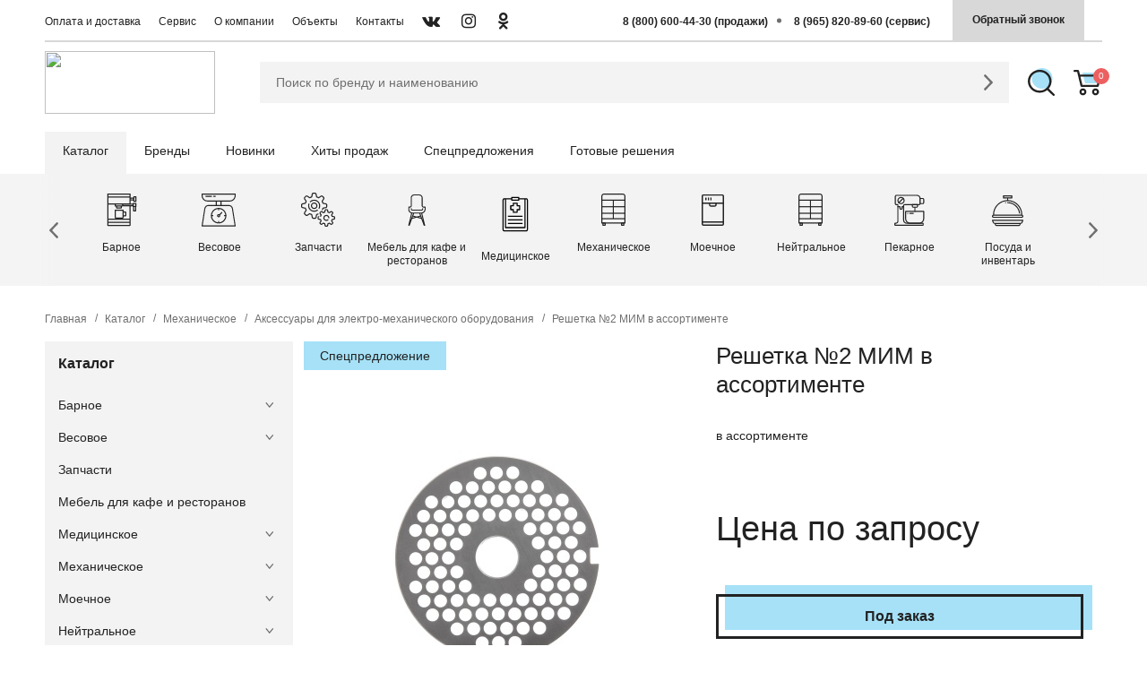

--- FILE ---
content_type: text/html; charset=UTF-8
request_url: https://kok.one/catalog/detail/reshetka-2-mim-v-assortimente/
body_size: 41144
content:
<!DOCTYPE html>
<html lang="ru" class="nojs">

	<head>
		

<meta name="viewport" content="width=device-width,initial-scale=1">
<meta name="format-detection" content="telephone=no">
<meta name="format-detection" content="date=no">
<meta name="format-detection" content="address=no">
<meta name="format-detection" content="email=no">

<link rel="manifest" href="/local/assets/img/favicon/manifest.json">
<meta name="msapplication-TileColor" content="#ffffff">
<meta name="msapplication-TileImage" content="/local/assets/img/favicon/ms-icon-144x144.png">
<meta name="theme-color" content="#ffffff">
<link rel="apple-touch-icon" sizes="57x57" href="/local/assets/img/favicon/apple-icon-57x57.png">
<link rel="apple-touch-icon" sizes="60x60" href="/local/assets/img/favicon/apple-icon-60x60.png">
<link rel="apple-touch-icon" sizes="72x72" href="/local/assets/img/favicon/apple-icon-72x72.png">
<link rel="apple-touch-icon" sizes="76x76" href="/local/assets/img/favicon/apple-icon-76x76.png">
<link rel="apple-touch-icon" sizes="114x114" href="/local/assets/img/favicon/apple-icon-114x114.png">
<link rel="apple-touch-icon" sizes="120x120" href="/local/assets/img/favicon/apple-icon-120x120.png">
<link rel="apple-touch-icon" sizes="144x144" href="/local/assets/img/favicon/apple-icon-144x144.png">
<link rel="apple-touch-icon" sizes="152x152" href="/local/assets/img/favicon/apple-icon-152x152.png">
<link rel="apple-touch-icon" sizes="180x180" href="/local/assets/img/favicon/apple-icon-180x180.png">
<link rel="icon" type="image/png" sizes="192x192"  href="/local/assets/img/favicon/android-icon-192x192.png">
<link rel="icon" type="image/png" sizes="32x32" href="/local/assets/img/favicon/favicon-32x32.png">
<link rel="icon" type="image/png" sizes="96x96" href="/local/assets/img/favicon/favicon-96x96.png">
<link rel="icon" type="image/png" sizes="16x16" href="/local/assets/img/favicon/favicon-16x16.png">



<!-- Yandex.Metrika counter -->
<noscript><div><img src="https://mc.yandex.ru/watch/59525944" style="position:absolute; left:-9999px;" alt="" /></div></noscript>
<!-- /Yandex.Metrika counter -->


<!-- ++KZ added 2022-01-28 -->
<!-- Google Tag Manager -->
<!-- End Google Tag Manager -->
<!-- Global site tag (gtag.js) - Google Ads: 10792175678 -->
<!-- Rating Mail.ru counter -->
<noscript><div>
<img src="https://top-fwz1.mail.ru/counter?id=3243252;js=na" style="border:0;position:absolute;left:-9999px;" alt="Top.Mail.Ru" />
</div></noscript>
<!-- //Rating Mail.ru counter -->








<title>Купить Решетка №2 МИМ по выгодной цене</title>
<meta http-equiv="Content-Type" content="text/html; charset=UTF-8" />
<meta name="keywords" content="Решетка №2 МИМ" />
<meta name="description" content="Решетка ТОРГМАШ № 2  к мясорубке МИМ-300 " />
<link href="/bitrix/js/main/core/css/core.css?15985037333963" type="text/css" rel="stylesheet" />

<script type="text/javascript" data-skip-moving="true">(function(w, d, n) {var cl = "bx-core";var ht = d.documentElement;var htc = ht ? ht.className : undefined;if (htc === undefined || htc.indexOf(cl) !== -1){return;}var ua = n.userAgent;if (/(iPad;)|(iPhone;)/i.test(ua)){cl += " bx-ios";}else if (/Android/i.test(ua)){cl += " bx-android";}cl += (/(ipad|iphone|android|mobile|touch)/i.test(ua) ? " bx-touch" : " bx-no-touch");cl += w.devicePixelRatio && w.devicePixelRatio >= 2? " bx-retina": " bx-no-retina";var ieVersion = -1;if (/AppleWebKit/.test(ua)){cl += " bx-chrome";}else if ((ieVersion = getIeVersion()) > 0){cl += " bx-ie bx-ie" + ieVersion;if (ieVersion > 7 && ieVersion < 10 && !isDoctype()){cl += " bx-quirks";}}else if (/Opera/.test(ua)){cl += " bx-opera";}else if (/Gecko/.test(ua)){cl += " bx-firefox";}if (/Macintosh/i.test(ua)){cl += " bx-mac";}ht.className = htc ? htc + " " + cl : cl;function isDoctype(){if (d.compatMode){return d.compatMode == "CSS1Compat";}return d.documentElement && d.documentElement.clientHeight;}function getIeVersion(){if (/Opera/i.test(ua) || /Webkit/i.test(ua) || /Firefox/i.test(ua) || /Chrome/i.test(ua)){return -1;}var rv = -1;if (!!(w.MSStream) && !(w.ActiveXObject) && ("ActiveXObject" in w)){rv = 11;}else if (!!d.documentMode && d.documentMode >= 10){rv = 10;}else if (!!d.documentMode && d.documentMode >= 9){rv = 9;}else if (d.attachEvent && !/Opera/.test(ua)){rv = 8;}if (rv == -1 || rv == 8){var re;if (n.appName == "Microsoft Internet Explorer"){re = new RegExp("MSIE ([0-9]+[\.0-9]*)");if (re.exec(ua) != null){rv = parseFloat(RegExp.$1);}}else if (n.appName == "Netscape"){rv = 11;re = new RegExp("Trident/.*rv:([0-9]+[\.0-9]*)");if (re.exec(ua) != null){rv = parseFloat(RegExp.$1);}}}return rv;}})(window, document, navigator);</script>


<link href="/bitrix/js/ui/fonts/opensans/ui.font.opensans.css?15985037382003" type="text/css"  rel="stylesheet" />
<link href="/bitrix/js/main/popup/dist/main.popup.bundle.css?159850373326339" type="text/css"  rel="stylesheet" />
<link href="/local/templates/.default/components/bitrix/catalog/catalog_new/bitrix/catalog.element/main/style.css?160699276522171" type="text/css"  rel="stylesheet" />
<link href="/bitrix/panel/main/popup.css?159850373323084" type="text/css"  rel="stylesheet" />
<link href="/local/assets/css/normalize.css?16069927653574" type="text/css"  data-template-style="true"  rel="stylesheet" />
<link href="/local/assets/libs/jquery.fancybox.min.css?160699276512795" type="text/css"  data-template-style="true"  rel="stylesheet" />
<link href="/local/assets/libs/ion.rangeSlider/ion.rangeSlider.min.css?160699276511084" type="text/css"  data-template-style="true"  rel="stylesheet" />
<link href="/local/assets/libs/slick/slick.css?16069927651776" type="text/css"  data-template-style="true"  rel="stylesheet" />
<link href="/local/assets/css/libs.css?16069927651" type="text/css"  data-template-style="true"  rel="stylesheet" />
<link href="/local/assets/css/template.css?1643375135211734" type="text/css"  data-template-style="true"  rel="stylesheet" />
<link href="/local/assets/css/custom.css?164328515817532" type="text/css"  data-template-style="true"  rel="stylesheet" />
<link href="/local/templates/.default/components/dev/main.feedback/callback/style.css?1606992765569" type="text/css"  data-template-style="true"  rel="stylesheet" />
<link href="/local/templates/.default/components/dev/main.feedback/question/style.css?1606992765569" type="text/css"  data-template-style="true"  rel="stylesheet" />
<link href="/local/templates/.default/components/dev/main.feedback/zakaz/style.css?1606992765569" type="text/css"  data-template-style="true"  rel="stylesheet" />
<link href="/local/templates/.default/components/bitrix/search.title/catalog/style.css?16069927652072" type="text/css"  data-template-style="true"  rel="stylesheet" />
<link href="/local/templates/.default/components/bitrix/sale.basket.basket.line/header/style.css?16069927654227" type="text/css"  data-template-style="true"  rel="stylesheet" />
<link href="/local/templates/.default/components/bitrix/sale.basket.basket.line/pinned/style.css?16069927654227" type="text/css"  data-template-style="true"  rel="stylesheet" />
<link href="/local/templates/catalog/styles.css?160699276516" type="text/css"  data-template-style="true"  rel="stylesheet" />







	</head>

	<body>
		<div class="page__inner">
			
			
<div class="mobile-window page__mobile-window" id="mobile-window-catalog">
 <div class="mobile-window__inner">
  <div class="mobile-window__header">
   <a class="logo mobile-window__logo" href="/">
    <img src="/local/assets/img/logo/logo.svg" alt="" />
   </a>
  </div>

  			<div class="mobile-window__body">
			<div class="menu-mobile mobile-window__menu-staged" js-menu-stages>
				<ul class="menu-mobile__list menu-mobile__list-1">
																		<li class="menu-mobile__item menu-mobile__item-1">
								<a class="menu-mobile__link menu-mobile__link-1" href="/catalog/barnoe/">Барное</a>

																	<button class="menu-mobile__btn-toggle menu-mobile__btn-toggle-1" type="button" aria-label="Показать/скрыть подменю"></button>
									<ul class="menu-mobile__list menu-mobile__list-2">
																																	<li class="menu-mobile__item menu-mobile__item-2">
													<a class="menu-mobile__link menu-mobile__link-2" href="/catalog/barnoe/aksessuary-dlya-barnogo-ili-kofeynogo-oborudovaniya/">
														Аксессуары для барного или кофейного оборудования (3)													</a>
												</li>
																																													<li class="menu-mobile__item menu-mobile__item-2">
													<a class="menu-mobile__link menu-mobile__link-2" href="/catalog/barnoe/apparaty-dlya-goryachego-shokolada/">
														Аппараты для горячего шоколада (6)													</a>
												</li>
																																																																		<li class="menu-mobile__item menu-mobile__item-2">
													<a class="menu-mobile__link menu-mobile__link-2" href="/catalog/barnoe/blendery/">
														Блендеры (35)													</a>
												</li>
																																																																		<li class="menu-mobile__item menu-mobile__item-2">
													<a class="menu-mobile__link menu-mobile__link-2" href="/catalog/barnoe/izmelchiteli-lda/">
														Измельчители льда (10)													</a>
												</li>
																																													<li class="menu-mobile__item menu-mobile__item-2">
													<a class="menu-mobile__link menu-mobile__link-2" href="/catalog/barnoe/kipyatilniki-barnye/">
														Кипятильники барные (1)													</a>
												</li>
																																																																																							<li class="menu-mobile__item menu-mobile__item-2">
													<a class="menu-mobile__link menu-mobile__link-2" href="/catalog/barnoe/kofevarki/">
														Кофеварки (10)													</a>
												</li>
																																													<li class="menu-mobile__item menu-mobile__item-2">
													<a class="menu-mobile__link menu-mobile__link-2" href="/catalog/barnoe/kofemashiny/">
														Кофемашины (58)													</a>
												</li>
																																													<li class="menu-mobile__item menu-mobile__item-2">
													<a class="menu-mobile__link menu-mobile__link-2" href="/catalog/barnoe/kofemolki/">
														Кофемолки (12)													</a>
												</li>
																																													<li class="menu-mobile__item menu-mobile__item-2">
													<a class="menu-mobile__link menu-mobile__link-2" href="/catalog/barnoe/ldogeneratory-kubikovogo-lda/">
														Льдогенераторы кубикового льда (30)													</a>
												</li>
																																													<li class="menu-mobile__item menu-mobile__item-2">
													<a class="menu-mobile__link menu-mobile__link-2" href="/catalog/barnoe/miksery-dlya-molochnykh-kokteyley/">
														Миксеры для молочных коктейлей (19)													</a>
												</li>
																																													<li class="menu-mobile__item menu-mobile__item-2">
													<a class="menu-mobile__link menu-mobile__link-2" href="/catalog/barnoe/okhladiteli-dlya-moloka/">
														Охладители для молока (2)													</a>
												</li>
																																																																		<li class="menu-mobile__item menu-mobile__item-2">
													<a class="menu-mobile__link menu-mobile__link-2" href="/catalog/barnoe/sokovyzhimalki/">
														Соковыжималки (27)													</a>
												</li>
																																													<li class="menu-mobile__item menu-mobile__item-2">
													<a class="menu-mobile__link menu-mobile__link-2" href="/catalog/barnoe/sokookhladiteli-granitory/">
														Сокоохладители, граниторы (12)													</a>
												</li>
																															</ul>
															</li>
																									<li class="menu-mobile__item menu-mobile__item-1">
								<a class="menu-mobile__link menu-mobile__link-1" href="/catalog/vesovoe-oborudovanie/">Весовое</a>

																	<button class="menu-mobile__btn-toggle menu-mobile__btn-toggle-1" type="button" aria-label="Показать/скрыть подменю"></button>
									<ul class="menu-mobile__list menu-mobile__list-2">
																																	<li class="menu-mobile__item menu-mobile__item-2">
													<a class="menu-mobile__link menu-mobile__link-2" href="/catalog/vesovoe-oborudovanie/aksessuary-dlya-vesovogo-oborudovaniya/">
														Аксессуары для весового оборудования (2)													</a>
												</li>
																																													<li class="menu-mobile__item menu-mobile__item-2">
													<a class="menu-mobile__link menu-mobile__link-2" href="/catalog/vesovoe-oborudovanie/vesovye-indikatory/">
														Весовые индикаторы (1)													</a>
												</li>
																																																																																							<li class="menu-mobile__item menu-mobile__item-2">
													<a class="menu-mobile__link menu-mobile__link-2" href="/catalog/vesovoe-oborudovanie/vysokotochnye-vesy/">
														Весы высокоточные  (4)													</a>
												</li>
																																													<li class="menu-mobile__item menu-mobile__item-2">
													<a class="menu-mobile__link menu-mobile__link-2" href="/catalog/vesovoe-oborudovanie/vesy-kranovye/">
														Весы крановые (5)													</a>
												</li>
																																													<li class="menu-mobile__item menu-mobile__item-2">
													<a class="menu-mobile__link menu-mobile__link-2" href="/catalog/vesovoe-oborudovanie/vesy-laboratornye-i-analiticheskie/">
														Весы лабораторные и аналитические (45)													</a>
												</li>
																																													<li class="menu-mobile__item menu-mobile__item-2">
													<a class="menu-mobile__link menu-mobile__link-2" href="/catalog/vesovoe-oborudovanie/vesy-napolnye/">
														Весы напольные (53)													</a>
												</li>
																																													<li class="menu-mobile__item menu-mobile__item-2">
													<a class="menu-mobile__link menu-mobile__link-2" href="/catalog/vesovoe-oborudovanie/vesy-platformennye-i-skladskie/">
														Весы платформенные и складские (1)													</a>
												</li>
																																													<li class="menu-mobile__item menu-mobile__item-2">
													<a class="menu-mobile__link menu-mobile__link-2" href="/catalog/vesovoe-oborudovanie/vesy-portsionnye/">
														Весы порционные (122)													</a>
												</li>
																																													<li class="menu-mobile__item menu-mobile__item-2">
													<a class="menu-mobile__link menu-mobile__link-2" href="/catalog/vesovoe-oborudovanie/vesy-schyetnye/">
														Весы счётные (11)													</a>
												</li>
																																													<li class="menu-mobile__item menu-mobile__item-2">
													<a class="menu-mobile__link menu-mobile__link-2" href="/catalog/vesovoe-oborudovanie/vesy-torgovye/">
														Весы торговые (102)													</a>
												</li>
																															</ul>
															</li>
																									<li class="menu-mobile__item menu-mobile__item-1">
								<a class="menu-mobile__link menu-mobile__link-1" href="/catalog/zapchasti/">Запчасти</a>

															</li>
																									<li class="menu-mobile__item menu-mobile__item-1">
								<a class="menu-mobile__link menu-mobile__link-1" href="/catalog/mebel/">Мебель для кафе и ресторанов</a>

															</li>
																									<li class="menu-mobile__item menu-mobile__item-1">
								<a class="menu-mobile__link menu-mobile__link-1" href="/catalog/meditsinskoe/">Медицинское</a>

																	<button class="menu-mobile__btn-toggle menu-mobile__btn-toggle-1" type="button" aria-label="Показать/скрыть подменю"></button>
									<ul class="menu-mobile__list menu-mobile__list-2">
																																	<li class="menu-mobile__item menu-mobile__item-2">
													<a class="menu-mobile__link menu-mobile__link-2" href="/catalog/meditsinskoe/morozilnye-kamery/">
														Морозильные камеры (5)													</a>
												</li>
																																													<li class="menu-mobile__item menu-mobile__item-2">
													<a class="menu-mobile__link menu-mobile__link-2" href="/catalog/meditsinskoe/kholodilnye-kamery/">
														Холодильные камеры (29)													</a>
												</li>
																															</ul>
															</li>
																									<li class="menu-mobile__item menu-mobile__item-1">
								<a class="menu-mobile__link menu-mobile__link-1" href="/catalog/mekhanicheskoe/">Механическое</a>

																	<button class="menu-mobile__btn-toggle menu-mobile__btn-toggle-1" type="button" aria-label="Показать/скрыть подменю"></button>
									<ul class="menu-mobile__list menu-mobile__list-2">
																																	<li class="menu-mobile__item menu-mobile__item-2">
													<a class="menu-mobile__link menu-mobile__link-2" href="/catalog/mekhanicheskoe/aksessuary-dlya-ukm/">
														Аксессуары для УКМ (2)													</a>
												</li>
																																													<li class="menu-mobile__item menu-mobile__item-2">
													<a class="menu-mobile__link menu-mobile__link-2" href="/catalog/mekhanicheskoe/aksessuary-dlya-elektro-mekhanicheskogo-oborudovaniya/">
														Аксессуары для электро-механического оборудования (552)													</a>
												</li>
																																													<li class="menu-mobile__item menu-mobile__item-2">
													<a class="menu-mobile__link menu-mobile__link-2" href="/catalog/mekhanicheskoe/bliksery/">
														Бликсеры (5)													</a>
												</li>
																																																																		<li class="menu-mobile__item menu-mobile__item-2">
													<a class="menu-mobile__link menu-mobile__link-2" href="/catalog/mekhanicheskoe/izmelchiteli-otkhodov-utilizatsiya-otkhodov/">
														Измельчители отходов, утилизация отходов (3)													</a>
												</li>
																																													<li class="menu-mobile__item menu-mobile__item-2">
													<a class="menu-mobile__link menu-mobile__link-2" href="/catalog/mekhanicheskoe/izmelchiteli-spetsiy/">
														Измельчители специй (5)													</a>
												</li>
																																																																		<li class="menu-mobile__item menu-mobile__item-2">
													<a class="menu-mobile__link menu-mobile__link-2" href="/catalog/mekhanicheskoe/izmelchiteli-syra/">
														Измельчители сыра (13)													</a>
												</li>
																																																																		<li class="menu-mobile__item menu-mobile__item-2">
													<a class="menu-mobile__link menu-mobile__link-2" href="/catalog/mekhanicheskoe/kartofelechistki-mashiny-dlya-chistki-korneplodov/">
														Картофелечистки, машины для чистки корнеплодов (60)													</a>
												</li>
																																																																		<li class="menu-mobile__item menu-mobile__item-2">
													<a class="menu-mobile__link menu-mobile__link-2" href="/catalog/mekhanicheskoe/kuttery/">
														Куттеры (49)													</a>
												</li>
																																													<li class="menu-mobile__item menu-mobile__item-2">
													<a class="menu-mobile__link menu-mobile__link-2" href="/catalog/mekhanicheskoe/lomterezki/">
														Ломтерезки (16)													</a>
												</li>
																																													<li class="menu-mobile__item menu-mobile__item-2">
													<a class="menu-mobile__link menu-mobile__link-2" href="/catalog/mekhanicheskoe/marinatory/">
														Маринаторы (4)													</a>
												</li>
																																																																		<li class="menu-mobile__item menu-mobile__item-2">
													<a class="menu-mobile__link menu-mobile__link-2" href="/catalog/mekhanicheskoe/mashiny-dlya-proizvodstva-makaronnykh-izdeliy/">
														Машины для производства макаронных изделий (22)													</a>
												</li>
																																													<li class="menu-mobile__item menu-mobile__item-2">
													<a class="menu-mobile__link menu-mobile__link-2" href="/catalog/mekhanicheskoe/mashiny-dlya-smeshivaniya-ingredientov/">
														Машины для смешивания ингредиентов (4)													</a>
												</li>
																																													<li class="menu-mobile__item menu-mobile__item-2">
													<a class="menu-mobile__link menu-mobile__link-2" href="/catalog/mekhanicheskoe/mashiny-dlya-formovki-kotlet-i-gamburgerov/">
														Машины для формовки котлет и гамбургеров (5)													</a>
												</li>
																																													<li class="menu-mobile__item menu-mobile__item-2">
													<a class="menu-mobile__link menu-mobile__link-2" href="/catalog/mekhanicheskoe/mashiny-dlya-chistki-fruktov/">
														Машины для чистки фруктов (1)													</a>
												</li>
																																																																																							<li class="menu-mobile__item menu-mobile__item-2">
													<a class="menu-mobile__link menu-mobile__link-2" href="/catalog/mekhanicheskoe/miksery-ruchnye/">
														Миксеры ручные (26)													</a>
												</li>
																																													<li class="menu-mobile__item menu-mobile__item-2">
													<a class="menu-mobile__link menu-mobile__link-2" href="/catalog/mekhanicheskoe/myasorubki/">
														Мясорубки (155)													</a>
												</li>
																																													<li class="menu-mobile__item menu-mobile__item-2">
													<a class="menu-mobile__link menu-mobile__link-2" href="/catalog/mekhanicheskoe/myasorykhliteli/">
														Мясорыхлители (10)													</a>
												</li>
																																																																		<li class="menu-mobile__item menu-mobile__item-2">
													<a class="menu-mobile__link menu-mobile__link-2" href="/catalog/mekhanicheskoe/ovoshcherezatelnye-i-protirochnye-mashiny/">
														Овощерезательные и протирочные машины (65)													</a>
												</li>
																																																																		<li class="menu-mobile__item menu-mobile__item-2">
													<a class="menu-mobile__link menu-mobile__link-2" href="/catalog/mekhanicheskoe/pily-dlya-rezki-myasa/">
														Пилы для резки мяса (51)													</a>
												</li>
																																													<li class="menu-mobile__item menu-mobile__item-2">
													<a class="menu-mobile__link menu-mobile__link-2" href="/catalog/mekhanicheskoe/pressy-dlya-gamburgerov/">
														Прессы для гамбургеров (2)													</a>
												</li>
																																													<li class="menu-mobile__item menu-mobile__item-2">
													<a class="menu-mobile__link menu-mobile__link-2" href="/catalog/mekhanicheskoe/pressy-dlya-pitstsy/">
														Прессы для пиццы (12)													</a>
												</li>
																																													<li class="menu-mobile__item menu-mobile__item-2">
													<a class="menu-mobile__link menu-mobile__link-2" href="/catalog/mekhanicheskoe/protsessory-kukhonnye/">
														Процессоры кухонные (9)													</a>
												</li>
																																													<li class="menu-mobile__item menu-mobile__item-2">
													<a class="menu-mobile__link menu-mobile__link-2" href="/catalog/mekhanicheskoe/rybochistki/">
														Рыбочистки (4)													</a>
												</li>
																																													<li class="menu-mobile__item menu-mobile__item-2">
													<a class="menu-mobile__link menu-mobile__link-2" href="/catalog/mekhanicheskoe/slaysery/">
														Слайсеры (85)													</a>
												</li>
																																													<li class="menu-mobile__item menu-mobile__item-2">
													<a class="menu-mobile__link menu-mobile__link-2" href="/catalog/mekhanicheskoe/universalnye-kukhonnye-mashiny/">
														Универсальные кухонные машины (27)													</a>
												</li>
																																													<li class="menu-mobile__item menu-mobile__item-2">
													<a class="menu-mobile__link menu-mobile__link-2" href="/catalog/mekhanicheskoe/farshemeshalki/">
														Фаршемешалки (25)													</a>
												</li>
																																													<li class="menu-mobile__item menu-mobile__item-2">
													<a class="menu-mobile__link menu-mobile__link-2" href="/catalog/mekhanicheskoe/khleborezki/">
														Хлеборезки (55)													</a>
												</li>
																																													<li class="menu-mobile__item menu-mobile__item-2">
													<a class="menu-mobile__link menu-mobile__link-2" href="/catalog/mekhanicheskoe/shpritsy-kolbasnye/">
														Шприцы колбасные (41)													</a>
												</li>
																															</ul>
															</li>
																									<li class="menu-mobile__item menu-mobile__item-1">
								<a class="menu-mobile__link menu-mobile__link-1" href="/catalog/moechnoe/">Моечное</a>

																	<button class="menu-mobile__btn-toggle menu-mobile__btn-toggle-1" type="button" aria-label="Показать/скрыть подменю"></button>
									<ul class="menu-mobile__list menu-mobile__list-2">
																																	<li class="menu-mobile__item menu-mobile__item-2">
													<a class="menu-mobile__link menu-mobile__link-2" href="/catalog/moechnoe/aksessuary-dlya-moechnogo-oborudovaniya/">
														Аксессуары для моечного оборудования (15)													</a>
												</li>
																																													<li class="menu-mobile__item menu-mobile__item-2">
													<a class="menu-mobile__link menu-mobile__link-2" href="/catalog/moechnoe/mashiny-dlya-moyki-kotlov-i-podnosov/">
														Машины для мойки котлов и подносов (1)													</a>
												</li>
																																													<li class="menu-mobile__item menu-mobile__item-2">
													<a class="menu-mobile__link menu-mobile__link-2" href="/catalog/moechnoe/mashiny-dlya-moyki-ovoshchey/">
														Машины для мойки овощей (1)													</a>
												</li>
																																																																																							<li class="menu-mobile__item menu-mobile__item-2">
													<a class="menu-mobile__link menu-mobile__link-2" href="/catalog/moechnoe/mashiny-dlya-sushki-i-polirovki-stolovykh-priborov/">
														Машины для сушки и полировки столовых приборов (2)													</a>
												</li>
																																													<li class="menu-mobile__item menu-mobile__item-2">
													<a class="menu-mobile__link menu-mobile__link-2" href="/catalog/moechnoe/mashiny-posudomoechnye-kupolnye/">
														Машины посудомоечные купольные (11)													</a>
												</li>
																																													<li class="menu-mobile__item menu-mobile__item-2">
													<a class="menu-mobile__link menu-mobile__link-2" href="/catalog/moechnoe/mashiny-posudomoechnye-tunnelnye/">
														Машины посудомоечные туннельные (6)													</a>
												</li>
																																													<li class="menu-mobile__item menu-mobile__item-2">
													<a class="menu-mobile__link menu-mobile__link-2" href="/catalog/moechnoe/mashiny-posudomoechnye-frontalnye/">
														Машины посудомоечные фронтальные (11)													</a>
												</li>
																																													<li class="menu-mobile__item menu-mobile__item-2">
													<a class="menu-mobile__link menu-mobile__link-2" href="/catalog/moechnoe/mashiny-stakanomoechnye/">
														Машины стаканомоечные (2)													</a>
												</li>
																															</ul>
															</li>
																									<li class="menu-mobile__item menu-mobile__item-1">
								<a class="menu-mobile__link menu-mobile__link-1" href="/catalog/neytralnoe/">Нейтральное</a>

																	<button class="menu-mobile__btn-toggle menu-mobile__btn-toggle-1" type="button" aria-label="Показать/скрыть подменю"></button>
									<ul class="menu-mobile__list menu-mobile__list-2">
																																	<li class="menu-mobile__item menu-mobile__item-2">
													<a class="menu-mobile__link menu-mobile__link-2" href="/catalog/neytralnoe/aksessuary-dlya-neytralnogo-oborudovaniya/">
														Аксессуары для нейтрального оборудования (3)													</a>
												</li>
																																													<li class="menu-mobile__item menu-mobile__item-2">
													<a class="menu-mobile__link menu-mobile__link-2" href="/catalog/neytralnoe/vanny-moechnye-i-rukomoyniki/">
														Ванны моечные и рукомойники (159)													</a>
												</li>
																																													<li class="menu-mobile__item menu-mobile__item-2">
													<a class="menu-mobile__link menu-mobile__link-2" href="/catalog/neytralnoe/zonty-ventilyatsionnye/">
														Зонты вентиляционные (94)													</a>
												</li>
																																													<li class="menu-mobile__item menu-mobile__item-2">
													<a class="menu-mobile__link menu-mobile__link-2" href="/catalog/neytralnoe/kolody-dlya-rubki-myasa/">
														Колоды для рубки мяса (3)													</a>
												</li>
																																													<li class="menu-mobile__item menu-mobile__item-2">
													<a class="menu-mobile__link menu-mobile__link-2" href="/catalog/neytralnoe/konteynery-dlya-ovoshchey/">
														Контейнеры для овощей (8)													</a>
												</li>
																																													<li class="menu-mobile__item menu-mobile__item-2">
													<a class="menu-mobile__link menu-mobile__link-2" href="/catalog/neytralnoe/konteynery-dlya-sbora-pishchevykh-otkhodov/">
														Контейнеры для сбора пищевых отходов (5)													</a>
												</li>
																																																																		<li class="menu-mobile__item menu-mobile__item-2">
													<a class="menu-mobile__link menu-mobile__link-2" href="/catalog/neytralnoe/podstavki/">
														Подставки (108)													</a>
												</li>
																																													<li class="menu-mobile__item menu-mobile__item-2">
													<a class="menu-mobile__link menu-mobile__link-2" href="/catalog/neytralnoe/podtovarniki/">
														Подтоварники (70)													</a>
												</li>
																																													<li class="menu-mobile__item menu-mobile__item-2">
													<a class="menu-mobile__link menu-mobile__link-2" href="/catalog/neytralnoe/polki-proizvodstvennye/">
														Полки производственные (25)													</a>
												</li>
																																																																		<li class="menu-mobile__item menu-mobile__item-2">
													<a class="menu-mobile__link menu-mobile__link-2" href="/catalog/neytralnoe/stellazhi-peredvizhnye-shpilki/">
														Стеллажи передвижные-шпильки (54)													</a>
												</li>
																																													<li class="menu-mobile__item menu-mobile__item-2">
													<a class="menu-mobile__link menu-mobile__link-2" href="/catalog/neytralnoe/stellazhi-proizvodstvennye/">
														Стеллажи производственные (249)													</a>
												</li>
																																													<li class="menu-mobile__item menu-mobile__item-2">
													<a class="menu-mobile__link menu-mobile__link-2" href="/catalog/neytralnoe/stoly-konditerskie/">
														Столы кондитерские (40)													</a>
												</li>
																																													<li class="menu-mobile__item menu-mobile__item-2">
													<a class="menu-mobile__link menu-mobile__link-2" href="/catalog/neytralnoe/stoly-proizvodstvennye/">
														Столы производственные (470)													</a>
												</li>
																																													<li class="menu-mobile__item menu-mobile__item-2">
													<a class="menu-mobile__link menu-mobile__link-2" href="/catalog/neytralnoe/stoly-spetsializirovannye/">
														Столы специализированные (147)													</a>
												</li>
																																													<li class="menu-mobile__item menu-mobile__item-2">
													<a class="menu-mobile__link menu-mobile__link-2" href="/catalog/neytralnoe/stoly-vstavki/">
														Столы-вставки (12)													</a>
												</li>
																																													<li class="menu-mobile__item menu-mobile__item-2">
													<a class="menu-mobile__link menu-mobile__link-2" href="/catalog/neytralnoe/telezhki-gruzovye/">
														Тележки грузовые (8)													</a>
												</li>
																																													<li class="menu-mobile__item menu-mobile__item-2">
													<a class="menu-mobile__link menu-mobile__link-2" href="/catalog/neytralnoe/telezhki-dlya-podnosov/">
														Тележки для подносов (6)													</a>
												</li>
																																													<li class="menu-mobile__item menu-mobile__item-2">
													<a class="menu-mobile__link menu-mobile__link-2" href="/catalog/neytralnoe/telezhki-dlya-sbora-posudy-i-podnosov/">
														Тележки для сбора посуды и подносов (9)													</a>
												</li>
																																													<li class="menu-mobile__item menu-mobile__item-2">
													<a class="menu-mobile__link menu-mobile__link-2" href="/catalog/neytralnoe/telezhki-dlya-termokonteynerov/">
														Тележки для термоконтейнеров (1)													</a>
												</li>
																																													<li class="menu-mobile__item menu-mobile__item-2">
													<a class="menu-mobile__link menu-mobile__link-2" href="/catalog/neytralnoe/telezhki-servirovochnye/">
														Тележки сервировочные (14)													</a>
												</li>
																																													<li class="menu-mobile__item menu-mobile__item-2">
													<a class="menu-mobile__link menu-mobile__link-2" href="/catalog/neytralnoe/telezhki-tekhnologicheskie-i-proizvodstvennye/">
														Тележки технологические и производственные (16)													</a>
												</li>
																																													<li class="menu-mobile__item menu-mobile__item-2">
													<a class="menu-mobile__link menu-mobile__link-2" href="/catalog/neytralnoe/shkafy-dlya-odezhdy/">
														Шкафы для одежды (4)													</a>
												</li>
																																													<li class="menu-mobile__item menu-mobile__item-2">
													<a class="menu-mobile__link menu-mobile__link-2" href="/catalog/neytralnoe/shkafy-kukhonnye/">
														Шкафы кухонные (43)													</a>
												</li>
																															</ul>
															</li>
																									<li class="menu-mobile__item menu-mobile__item-1">
								<a class="menu-mobile__link menu-mobile__link-1" href="/catalog/pekarnoe/">Пекарное</a>

																	<button class="menu-mobile__btn-toggle menu-mobile__btn-toggle-1" type="button" aria-label="Показать/скрыть подменю"></button>
									<ul class="menu-mobile__list menu-mobile__list-2">
																																	<li class="menu-mobile__item menu-mobile__item-2">
													<a class="menu-mobile__link menu-mobile__link-2" href="/catalog/pekarnoe/apparaty-fermentatsii/">
														Аппараты ферментации (4)													</a>
												</li>
																																													<li class="menu-mobile__item menu-mobile__item-2">
													<a class="menu-mobile__link menu-mobile__link-2" href="/catalog/pekarnoe/litye-formy/">
														Литые формы (2)													</a>
												</li>
																																													<li class="menu-mobile__item menu-mobile__item-2">
													<a class="menu-mobile__link menu-mobile__link-2" href="/catalog/pekarnoe/miksery-planetarnye/">
														Миксеры планетарные (158)													</a>
												</li>
																																													<li class="menu-mobile__item menu-mobile__item-2">
													<a class="menu-mobile__link menu-mobile__link-2" href="/catalog/pekarnoe/mukoproseivateli/">
														Мукопросеиватели (2)													</a>
												</li>
																																													<li class="menu-mobile__item menu-mobile__item-2">
													<a class="menu-mobile__link menu-mobile__link-2" href="/catalog/pekarnoe/pechi-rotatsionnye/">
														Печи ротационные (14)													</a>
												</li>
																																													<li class="menu-mobile__item menu-mobile__item-2">
													<a class="menu-mobile__link menu-mobile__link-2" href="/catalog/pekarnoe/testodeliteli/">
														Тестоделители (31)													</a>
												</li>
																																													<li class="menu-mobile__item menu-mobile__item-2">
													<a class="menu-mobile__link menu-mobile__link-2" href="/catalog/pekarnoe/testozakatochnye-mashiny/">
														Тестозакаточные машины (7)													</a>
												</li>
																																													<li class="menu-mobile__item menu-mobile__item-2">
													<a class="menu-mobile__link menu-mobile__link-2" href="/catalog/pekarnoe/testomesy/">
														Тестомесы (133)													</a>
												</li>
																																													<li class="menu-mobile__item menu-mobile__item-2">
													<a class="menu-mobile__link menu-mobile__link-2" href="/catalog/pekarnoe/testookrugliteli/">
														Тестоокруглители (2)													</a>
												</li>
																																													<li class="menu-mobile__item menu-mobile__item-2">
													<a class="menu-mobile__link menu-mobile__link-2" href="/catalog/pekarnoe/testoraskatyvayushchie-mashiny/">
														Тестораскатывающие машины (70)													</a>
												</li>
																																													<li class="menu-mobile__item menu-mobile__item-2">
													<a class="menu-mobile__link menu-mobile__link-2" href="/catalog/pekarnoe/tsentrifugi-dlya-yaits/">
														Центрифуги для яиц (1)													</a>
												</li>
																																													<li class="menu-mobile__item menu-mobile__item-2">
													<a class="menu-mobile__link menu-mobile__link-2" href="/catalog/pekarnoe/shkafy-pekarskie/">
														Шкафы пекарские (14)													</a>
												</li>
																																													<li class="menu-mobile__item menu-mobile__item-2">
													<a class="menu-mobile__link menu-mobile__link-2" href="/catalog/pekarnoe/shkafy-rasstoechnye/">
														Шкафы расстоечные (76)													</a>
												</li>
																															</ul>
															</li>
																																				<li class="menu-mobile__item menu-mobile__item-1">
								<a class="menu-mobile__link menu-mobile__link-1" href="/catalog/posuda-i-inventar/">Посуда и инвентарь</a>

																	<button class="menu-mobile__btn-toggle menu-mobile__btn-toggle-1" type="button" aria-label="Показать/скрыть подменю"></button>
									<ul class="menu-mobile__list menu-mobile__list-2">
																																	<li class="menu-mobile__item menu-mobile__item-2">
													<a class="menu-mobile__link menu-mobile__link-2" href="/catalog/posuda-i-inventar/gastroemkosti/">
														Гастроемкости (136)													</a>
												</li>
																																																																		<li class="menu-mobile__item menu-mobile__item-2">
													<a class="menu-mobile__link menu-mobile__link-2" href="/catalog/posuda-i-inventar/inventar-konditerskiy/">
														Инвентарь кондитерский (6)													</a>
												</li>
																																													<li class="menu-mobile__item menu-mobile__item-2">
													<a class="menu-mobile__link menu-mobile__link-2" href="/catalog/posuda-i-inventar/inventar-kukhonnyy/">
														Инвентарь кухонный (32)													</a>
												</li>
																																													<li class="menu-mobile__item menu-mobile__item-2">
													<a class="menu-mobile__link menu-mobile__link-2" href="/catalog/posuda-i-inventar/keramicheskaya-posuda/">
														Керамическая посуда (2)													</a>
												</li>
																																													<li class="menu-mobile__item menu-mobile__item-2">
													<a class="menu-mobile__link menu-mobile__link-2" href="/catalog/posuda-i-inventar/konteynery-dlya-sypuchikh-produktov/">
														Контейнеры для сыпучих продуктов (13)													</a>
												</li>
																																													<li class="menu-mobile__item menu-mobile__item-2">
													<a class="menu-mobile__link menu-mobile__link-2" href="/catalog/posuda-i-inventar/listy-dlya-pekarskikh-shkafov/">
														Листы для пекарских шкафов (42)													</a>
												</li>
																																													<li class="menu-mobile__item menu-mobile__item-2">
													<a class="menu-mobile__link menu-mobile__link-2" href="/catalog/posuda-i-inventar/metallicheskaya-posuda/">
														Металлическая посуда (3)													</a>
												</li>
																																													<li class="menu-mobile__item menu-mobile__item-2">
													<a class="menu-mobile__link menu-mobile__link-2" href="/catalog/posuda-i-inventar/odnorazovaya-posuda/">
														Одноразовая посуда (33)													</a>
												</li>
																																													<li class="menu-mobile__item menu-mobile__item-2">
													<a class="menu-mobile__link menu-mobile__link-2" href="/catalog/posuda-i-inventar/plastikovaya-posuda/">
														Пластиковая посуда (5)													</a>
												</li>
																																																																		<li class="menu-mobile__item menu-mobile__item-2">
													<a class="menu-mobile__link menu-mobile__link-2" href="/catalog/posuda-i-inventar/posuda-iz-stekla/">
														Посуда из стекла (1)													</a>
												</li>
																																													<li class="menu-mobile__item menu-mobile__item-2">
													<a class="menu-mobile__link menu-mobile__link-2" href="/catalog/posuda-i-inventar/professionalnye-nozhi/">
														Профессиональные ножи (11)													</a>
												</li>
																																																																		<li class="menu-mobile__item menu-mobile__item-2">
													<a class="menu-mobile__link menu-mobile__link-2" href="/catalog/posuda-i-inventar/razdelochnye-doski/">
														Разделочные доски (1)													</a>
												</li>
																																													<li class="menu-mobile__item menu-mobile__item-2">
													<a class="menu-mobile__link menu-mobile__link-2" href="/catalog/posuda-i-inventar/stolovye-pribory/">
														Столовые приборы (45)													</a>
												</li>
																																													<li class="menu-mobile__item menu-mobile__item-2">
													<a class="menu-mobile__link menu-mobile__link-2" href="/catalog/posuda-i-inventar/farforovaya-posuda/">
														Фарфоровая посуда (9)													</a>
												</li>
																															</ul>
															</li>
																									<li class="menu-mobile__item menu-mobile__item-1">
								<a class="menu-mobile__link menu-mobile__link-1" href="/catalog/prachechnoe/">Прачечное</a>

																	<button class="menu-mobile__btn-toggle menu-mobile__btn-toggle-1" type="button" aria-label="Показать/скрыть подменю"></button>
									<ul class="menu-mobile__list menu-mobile__list-2">
																																																																											<li class="menu-mobile__item menu-mobile__item-2">
													<a class="menu-mobile__link menu-mobile__link-2" href="/catalog/prachechnoe/kalandry-gladilnye/">
														Каландры гладильные (2)													</a>
												</li>
																																																																																																																																																						<li class="menu-mobile__item menu-mobile__item-2">
													<a class="menu-mobile__link menu-mobile__link-2" href="/catalog/prachechnoe/mashiny-stiralnye/">
														Машины стиральные (12)													</a>
												</li>
																																													<li class="menu-mobile__item menu-mobile__item-2">
													<a class="menu-mobile__link menu-mobile__link-2" href="/catalog/prachechnoe/mashiny-sushilnye/">
														Машины сушильные (5)													</a>
												</li>
																																																																																																																																																																																																																																										<li class="menu-mobile__item menu-mobile__item-2">
													<a class="menu-mobile__link menu-mobile__link-2" href="/catalog/prachechnoe/stoly-gladilnye/">
														Столы гладильные (1)													</a>
												</li>
																																																																																														</ul>
															</li>
																																				<li class="menu-mobile__item menu-mobile__item-1">
								<a class="menu-mobile__link menu-mobile__link-1" href="/catalog/razdacha/">Раздача</a>

																	<button class="menu-mobile__btn-toggle menu-mobile__btn-toggle-1" type="button" aria-label="Показать/скрыть подменю"></button>
									<ul class="menu-mobile__list menu-mobile__list-2">
																																	<li class="menu-mobile__item menu-mobile__item-2">
													<a class="menu-mobile__link menu-mobile__link-2" href="/catalog/razdacha/aksessuary-dlya-liniy-razdachi-i-salat-barov/">
														Аксессуары для линий раздачи и салат-баров (35)													</a>
												</li>
																																																																																																																																																																											<li class="menu-mobile__item menu-mobile__item-2">
													<a class="menu-mobile__link menu-mobile__link-2" href="/catalog/razdacha/dispensery-posudy/">
														Диспенсеры посуды (13)													</a>
												</li>
																																													<li class="menu-mobile__item menu-mobile__item-2">
													<a class="menu-mobile__link menu-mobile__link-2" href="/catalog/razdacha/prilavki-dlya-podogreva-tarelok/">
														Прилавки для подогрева тарелок (5)													</a>
												</li>
																																													<li class="menu-mobile__item menu-mobile__item-2">
													<a class="menu-mobile__link menu-mobile__link-2" href="/catalog/razdacha/prilavki-kassovye/">
														Прилавки кассовые (12)													</a>
												</li>
																																													<li class="menu-mobile__item menu-mobile__item-2">
													<a class="menu-mobile__link menu-mobile__link-2" href="/catalog/razdacha/prilavki-neytralnye/">
														Прилавки нейтральные (49)													</a>
												</li>
																																													<li class="menu-mobile__item menu-mobile__item-2">
													<a class="menu-mobile__link menu-mobile__link-2" href="/catalog/razdacha/prilavki-teplovye/">
														Прилавки тепловые (65)													</a>
												</li>
																																													<li class="menu-mobile__item menu-mobile__item-2">
													<a class="menu-mobile__link menu-mobile__link-2" href="/catalog/razdacha/prilavki-kholodilnye/">
														Прилавки холодильные (17)													</a>
												</li>
																																													<li class="menu-mobile__item menu-mobile__item-2">
													<a class="menu-mobile__link menu-mobile__link-2" href="/catalog/razdacha/prilavki-vitriny-neytralnye/">
														Прилавки-витрины нейтральные (6)													</a>
												</li>
																																													<li class="menu-mobile__item menu-mobile__item-2">
													<a class="menu-mobile__link menu-mobile__link-2" href="/catalog/razdacha/prilavki-vitriny-teplovye/">
														Прилавки-витрины тепловые (30)													</a>
												</li>
																																													<li class="menu-mobile__item menu-mobile__item-2">
													<a class="menu-mobile__link menu-mobile__link-2" href="/catalog/razdacha/prilavki-vitriny-kholodilnye/">
														Прилавки-витрины холодильные (56)													</a>
												</li>
																																																																																																																																	<li class="menu-mobile__item menu-mobile__item-2">
													<a class="menu-mobile__link menu-mobile__link-2" href="/catalog/razdacha/stoyki-dlya-stolovykh-priborov-i-podnosov/">
														Стойки для столовых приборов и подносов (17)													</a>
												</li>
																																													<li class="menu-mobile__item menu-mobile__item-2">
													<a class="menu-mobile__link menu-mobile__link-2" href="/catalog/razdacha/termokonteynery/">
														Термоконтейнеры (9)													</a>
												</li>
																																																																		<li class="menu-mobile__item menu-mobile__item-2">
													<a class="menu-mobile__link menu-mobile__link-2" href="/catalog/razdacha/chaffing-dishi/">
														Чаффинг-диши (10)													</a>
												</li>
																															</ul>
															</li>
																									<li class="menu-mobile__item menu-mobile__item-1">
								<a class="menu-mobile__link menu-mobile__link-1" href="/catalog/sanitarno-gigienicheskoe-oborudovanie/">Санитарно-гигиеническое</a>

																	<button class="menu-mobile__btn-toggle menu-mobile__btn-toggle-1" type="button" aria-label="Показать/скрыть подменю"></button>
									<ul class="menu-mobile__list menu-mobile__list-2">
																																																						<li class="menu-mobile__item menu-mobile__item-2">
													<a class="menu-mobile__link menu-mobile__link-2" href="/catalog/sanitarno-gigienicheskoe-oborudovanie/aksessuary-dlya-sanitarno-gigienicheskogo-oborudovaniya/">
														Аксессуары для санитарно-гигиенического оборудования (7)													</a>
												</li>
																																																																		<li class="menu-mobile__item menu-mobile__item-2">
													<a class="menu-mobile__link menu-mobile__link-2" href="/catalog/sanitarno-gigienicheskoe-oborudovanie/dozatory-myla/">
														Дозаторы мыла (5)													</a>
												</li>
																																																																		<li class="menu-mobile__item menu-mobile__item-2">
													<a class="menu-mobile__link menu-mobile__link-2" href="/catalog/sanitarno-gigienicheskoe-oborudovanie/lampy-insektitsidnye/">
														Лампы инсектицидные (21)													</a>
												</li>
																																													<li class="menu-mobile__item menu-mobile__item-2">
													<a class="menu-mobile__link menu-mobile__link-2" href="/catalog/sanitarno-gigienicheskoe-oborudovanie/moyushchie-i-opolaskivayushchie-sr-va-dlya-parokonvektomatov/">
														Моющие и ополаскивающие ср-ва для пароконвектоматов (33)													</a>
												</li>
																																													<li class="menu-mobile__item menu-mobile__item-2">
													<a class="menu-mobile__link menu-mobile__link-2" href="/catalog/sanitarno-gigienicheskoe-oborudovanie/moyushchie-i-opolaskivayushchie-sredstva-dlya-posudomoechnykh-mashin/">
														Моющие и ополаскивающие средства для посудомоечных машин (14)													</a>
												</li>
																																													<li class="menu-mobile__item menu-mobile__item-2">
													<a class="menu-mobile__link menu-mobile__link-2" href="/catalog/sanitarno-gigienicheskoe-oborudovanie/moyushchie-sredstva/">
														Моющие средства (24)													</a>
												</li>
																																																																		<li class="menu-mobile__item menu-mobile__item-2">
													<a class="menu-mobile__link menu-mobile__link-2" href="/catalog/sanitarno-gigienicheskoe-oborudovanie/moyushchie-sredstva-dlya-obrabotki-ruk/">
														Моющие средства для обработки рук (5)													</a>
												</li>
																																													<li class="menu-mobile__item menu-mobile__item-2">
													<a class="menu-mobile__link menu-mobile__link-2" href="/catalog/sanitarno-gigienicheskoe-oborudovanie/moyushchie-sredstva-dlya-ochistki-ventilyatsii-i-stokov/">
														Моющие средства для очистки вентиляции и стоков (1)													</a>
												</li>
																																													<li class="menu-mobile__item menu-mobile__item-2">
													<a class="menu-mobile__link menu-mobile__link-2" href="/catalog/sanitarno-gigienicheskoe-oborudovanie/moyushchie-sredstva-dlya-udaleniya-prigarov/">
														Моющие средства для удаления пригаров (3)													</a>
												</li>
																																													<li class="menu-mobile__item menu-mobile__item-2">
													<a class="menu-mobile__link menu-mobile__link-2" href="/catalog/sanitarno-gigienicheskoe-oborudovanie/obluchateli-bakteritsidnye/">
														Облучатели бактерицидные (11)													</a>
												</li>
																																													<li class="menu-mobile__item menu-mobile__item-2">
													<a class="menu-mobile__link menu-mobile__link-2" href="/catalog/sanitarno-gigienicheskoe-oborudovanie/pribory-kontrolya-kachestva/">
														Приборы контроля качества (3)													</a>
												</li>
																																																																		<li class="menu-mobile__item menu-mobile__item-2">
													<a class="menu-mobile__link menu-mobile__link-2" href="/catalog/sanitarno-gigienicheskoe-oborudovanie/smyagchiteli-vody/">
														Смягчители воды (4)													</a>
												</li>
																																																																																							<li class="menu-mobile__item menu-mobile__item-2">
													<a class="menu-mobile__link menu-mobile__link-2" href="/catalog/sanitarno-gigienicheskoe-oborudovanie/sterilizatory-inventarya/">
														Стерилизаторы инвентаря (4)													</a>
												</li>
																																													<li class="menu-mobile__item menu-mobile__item-2">
													<a class="menu-mobile__link menu-mobile__link-2" href="/catalog/sanitarno-gigienicheskoe-oborudovanie/sushki-dlya-ruk/">
														Сушки для рук (8)													</a>
												</li>
																																																				</ul>
															</li>
																									<li class="menu-mobile__item menu-mobile__item-1">
								<a class="menu-mobile__link menu-mobile__link-1" href="/catalog/teplovoe/">Тепловое</a>

																	<button class="menu-mobile__btn-toggle menu-mobile__btn-toggle-1" type="button" aria-label="Показать/скрыть подменю"></button>
									<ul class="menu-mobile__list menu-mobile__list-2">
																																	<li class="menu-mobile__item menu-mobile__item-2">
													<a class="menu-mobile__link menu-mobile__link-2" href="/catalog/teplovoe/aksessuary-dlya-teplovogo-oborudovaniya/">
														Аксессуары для теплового оборудования (122)													</a>
												</li>
																																													<li class="menu-mobile__item menu-mobile__item-2">
													<a class="menu-mobile__link menu-mobile__link-2" href="/catalog/teplovoe/apparaty-varochnye/">
														Аппараты варочные (6)													</a>
												</li>
																																																																		<li class="menu-mobile__item menu-mobile__item-2">
													<a class="menu-mobile__link menu-mobile__link-2" href="/catalog/teplovoe/apparaty-dlya-popkorna/">
														Аппараты для попкорна (7)													</a>
												</li>
																																													<li class="menu-mobile__item menu-mobile__item-2">
													<a class="menu-mobile__link menu-mobile__link-2" href="/catalog/teplovoe/apparaty-dlya-sakharnoy-vaty/">
														Аппараты для сахарной ваты (11)													</a>
												</li>
																																													<li class="menu-mobile__item menu-mobile__item-2">
													<a class="menu-mobile__link menu-mobile__link-2" href="/catalog/teplovoe/apparaty-dlya-khot-dogov/">
														Аппараты для хот-догов (21)													</a>
												</li>
																																													<li class="menu-mobile__item menu-mobile__item-2">
													<a class="menu-mobile__link menu-mobile__link-2" href="/catalog/teplovoe/apparaty-dlya-shaurmy/">
														Аппараты для шаурмы (39)													</a>
												</li>
																																													<li class="menu-mobile__item menu-mobile__item-2">
													<a class="menu-mobile__link menu-mobile__link-2" href="/catalog/teplovoe/apparaty-ponchikovye/">
														Аппараты пончиковые (28)													</a>
												</li>
																																													<li class="menu-mobile__item menu-mobile__item-2">
													<a class="menu-mobile__link menu-mobile__link-2" href="/catalog/teplovoe/blinnitsy/">
														Блинницы (33)													</a>
												</li>
																																													<li class="menu-mobile__item menu-mobile__item-2">
													<a class="menu-mobile__link menu-mobile__link-2" href="/catalog/teplovoe/vafelnitsy/">
														Вафельницы (59)													</a>
												</li>
																																													<li class="menu-mobile__item menu-mobile__item-2">
													<a class="menu-mobile__link menu-mobile__link-2" href="/catalog/teplovoe/vitriny-teplovye/">
														Витрины тепловые (23)													</a>
												</li>
																																													<li class="menu-mobile__item menu-mobile__item-2">
													<a class="menu-mobile__link menu-mobile__link-2" href="/catalog/teplovoe/vodonagrevateli/">
														Водонагреватели (1)													</a>
												</li>
																																													<li class="menu-mobile__item menu-mobile__item-2">
													<a class="menu-mobile__link menu-mobile__link-2" href="/catalog/teplovoe/grili-salamander/">
														Грили salamander (15)													</a>
												</li>
																																													<li class="menu-mobile__item menu-mobile__item-2">
													<a class="menu-mobile__link menu-mobile__link-2" href="/catalog/teplovoe/grili-dlya-kur/">
														Грили для кур (67)													</a>
												</li>
																																													<li class="menu-mobile__item menu-mobile__item-2">
													<a class="menu-mobile__link menu-mobile__link-2" href="/catalog/teplovoe/grili-kontaktnye/">
														Грили контактные (49)													</a>
												</li>
																																													<li class="menu-mobile__item menu-mobile__item-2">
													<a class="menu-mobile__link menu-mobile__link-2" href="/catalog/teplovoe/grili-rolikovye/">
														Грили роликовые (13)													</a>
												</li>
																																													<li class="menu-mobile__item menu-mobile__item-2">
													<a class="menu-mobile__link menu-mobile__link-2" href="/catalog/teplovoe/grili-mangaly-i-lavovye-grili/">
														Грили-мангалы и лавовые грили (25)													</a>
												</li>
																																													<li class="menu-mobile__item menu-mobile__item-2">
													<a class="menu-mobile__link menu-mobile__link-2" href="/catalog/teplovoe/grili-pechi/">
														Грили-печи (9)													</a>
												</li>
																																													<li class="menu-mobile__item menu-mobile__item-2">
													<a class="menu-mobile__link menu-mobile__link-2" href="/catalog/teplovoe/kipyatilniki/">
														Кипятильники (71)													</a>
												</li>
																																													<li class="menu-mobile__item menu-mobile__item-2">
													<a class="menu-mobile__link menu-mobile__link-2" href="/catalog/teplovoe/koptilni/">
														Коптильни (8)													</a>
												</li>
																																													<li class="menu-mobile__item menu-mobile__item-2">
													<a class="menu-mobile__link menu-mobile__link-2" href="/catalog/teplovoe/kotly-pishchevarochnye/">
														Котлы пищеварочные (60)													</a>
												</li>
																																													<li class="menu-mobile__item menu-mobile__item-2">
													<a class="menu-mobile__link menu-mobile__link-2" href="/catalog/teplovoe/makaronovarki/">
														Макароноварки (11)													</a>
												</li>
																																													<li class="menu-mobile__item menu-mobile__item-2">
													<a class="menu-mobile__link menu-mobile__link-2" href="/catalog/teplovoe/mangaly/">
														Мангалы (9)													</a>
												</li>
																																													<li class="menu-mobile__item menu-mobile__item-2">
													<a class="menu-mobile__link menu-mobile__link-2" href="/catalog/teplovoe/marmity/">
														Мармиты (44)													</a>
												</li>
																																													<li class="menu-mobile__item menu-mobile__item-2">
													<a class="menu-mobile__link menu-mobile__link-2" href="/catalog/teplovoe/parovarki/">
														Пароварки (5)													</a>
												</li>
																																													<li class="menu-mobile__item menu-mobile__item-2">
													<a class="menu-mobile__link menu-mobile__link-2" href="/catalog/teplovoe/parokonvektomaty/">
														Пароконвектоматы (146)													</a>
												</li>
																																													<li class="menu-mobile__item menu-mobile__item-2">
													<a class="menu-mobile__link menu-mobile__link-2" href="/catalog/teplovoe/pechi-dlya-pitstsy/">
														Печи для пиццы (90)													</a>
												</li>
																																													<li class="menu-mobile__item menu-mobile__item-2">
													<a class="menu-mobile__link menu-mobile__link-2" href="/catalog/teplovoe/pechi-kombinirovannye/">
														Печи комбинированные (3)													</a>
												</li>
																																													<li class="menu-mobile__item menu-mobile__item-2">
													<a class="menu-mobile__link menu-mobile__link-2" href="/catalog/teplovoe/pechi-konveyernye/">
														Печи конвейерные (9)													</a>
												</li>
																																													<li class="menu-mobile__item menu-mobile__item-2">
													<a class="menu-mobile__link menu-mobile__link-2" href="/catalog/teplovoe/pechi-konvektsionnye/">
														Печи конвекционные (76)													</a>
												</li>
																																																																		<li class="menu-mobile__item menu-mobile__item-2">
													<a class="menu-mobile__link menu-mobile__link-2" href="/catalog/teplovoe/pechi-podovye/">
														Печи подовые (17)													</a>
												</li>
																																													<li class="menu-mobile__item menu-mobile__item-2">
													<a class="menu-mobile__link menu-mobile__link-2" href="/catalog/teplovoe/pechi-svch/">
														Печи свч (10)													</a>
												</li>
																																													<li class="menu-mobile__item menu-mobile__item-2">
													<a class="menu-mobile__link menu-mobile__link-2" href="/catalog/teplovoe/pechi-ugolnye-i-drovyanye/">
														Печи угольные и дровяные (15)													</a>
												</li>
																																													<li class="menu-mobile__item menu-mobile__item-2">
													<a class="menu-mobile__link menu-mobile__link-2" href="/catalog/teplovoe/plity/">
														Плиты (139)													</a>
												</li>
																																													<li class="menu-mobile__item menu-mobile__item-2">
													<a class="menu-mobile__link menu-mobile__link-2" href="/catalog/teplovoe/plity-induktsionnye/">
														Плиты индукционные (98)													</a>
												</li>
																																																																		<li class="menu-mobile__item menu-mobile__item-2">
													<a class="menu-mobile__link menu-mobile__link-2" href="/catalog/teplovoe/poverkhnosti-zharochnye/">
														Поверхности жарочные (79)													</a>
												</li>
																																													<li class="menu-mobile__item menu-mobile__item-2">
													<a class="menu-mobile__link menu-mobile__link-2" href="/catalog/teplovoe/podogrevateli-nastolnye-lampovye/">
														Подогреватели настольные ламповые (1)													</a>
												</li>
																																													<li class="menu-mobile__item menu-mobile__item-2">
													<a class="menu-mobile__link menu-mobile__link-2" href="/catalog/teplovoe/risovarki/">
														Рисоварки (17)													</a>
												</li>
																																																																																							<li class="menu-mobile__item menu-mobile__item-2">
													<a class="menu-mobile__link menu-mobile__link-2" href="/catalog/teplovoe/skovorody-oprokidyvaemye/">
														Сковороды опрокидываемые (19)													</a>
												</li>
																																													<li class="menu-mobile__item menu-mobile__item-2">
													<a class="menu-mobile__link menu-mobile__link-2" href="/catalog/teplovoe/stoly-teplovye/">
														Столы тепловые (1)													</a>
												</li>
																																													<li class="menu-mobile__item menu-mobile__item-2">
													<a class="menu-mobile__link menu-mobile__link-2" href="/catalog/teplovoe/sushilnye-shkafy/">
														Сушильные шкафы (11)													</a>
												</li>
																																																																																																												<li class="menu-mobile__item menu-mobile__item-2">
													<a class="menu-mobile__link menu-mobile__link-2" href="/catalog/teplovoe/termostaty/">
														Термостаты (7)													</a>
												</li>
																																													<li class="menu-mobile__item menu-mobile__item-2">
													<a class="menu-mobile__link menu-mobile__link-2" href="/catalog/teplovoe/tostery/">
														Тостеры (22)													</a>
												</li>
																																													<li class="menu-mobile__item menu-mobile__item-2">
													<a class="menu-mobile__link menu-mobile__link-2" href="/catalog/teplovoe/frityurnitsy/">
														Фритюрницы (97)													</a>
												</li>
																																													<li class="menu-mobile__item menu-mobile__item-2">
													<a class="menu-mobile__link menu-mobile__link-2" href="/catalog/teplovoe/cheburechnitsy/">
														Чебуречницы (11)													</a>
												</li>
																																													<li class="menu-mobile__item menu-mobile__item-2">
													<a class="menu-mobile__link menu-mobile__link-2" href="/catalog/teplovoe/shashlychnitsy/">
														Шашлычницы (6)													</a>
												</li>
																																																																		<li class="menu-mobile__item menu-mobile__item-2">
													<a class="menu-mobile__link menu-mobile__link-2" href="/catalog/teplovoe/shkafy-zharochnye/">
														Шкафы жарочные (35)													</a>
												</li>
																																													<li class="menu-mobile__item menu-mobile__item-2">
													<a class="menu-mobile__link menu-mobile__link-2" href="/catalog/teplovoe/shkafy-teplovye/">
														Шкафы тепловые (26)													</a>
												</li>
																															</ul>
															</li>
																									<li class="menu-mobile__item menu-mobile__item-1">
								<a class="menu-mobile__link menu-mobile__link-1" href="/catalog/torgovoe-oborudovanie/">Торговое</a>

																	<button class="menu-mobile__btn-toggle menu-mobile__btn-toggle-1" type="button" aria-label="Показать/скрыть подменю"></button>
									<ul class="menu-mobile__list menu-mobile__list-2">
																																																																											<li class="menu-mobile__item menu-mobile__item-2">
													<a class="menu-mobile__link menu-mobile__link-2" href="/catalog/torgovoe-oborudovanie/vendingovye-avtomaty/">
														Вендинговые автоматы (2)													</a>
												</li>
																																																																		<li class="menu-mobile__item menu-mobile__item-2">
													<a class="menu-mobile__link menu-mobile__link-2" href="/catalog/torgovoe-oborudovanie/gruzovye-telezhki/">
														Грузовые тележки (9)													</a>
												</li>
																																																																																							<li class="menu-mobile__item menu-mobile__item-2">
													<a class="menu-mobile__link menu-mobile__link-2" href="/catalog/torgovoe-oborudovanie/korziny-dlya-rasprodazh/">
														Корзины для распродаж (4)													</a>
												</li>
																																																																																																												<li class="menu-mobile__item menu-mobile__item-2">
													<a class="menu-mobile__link menu-mobile__link-2" href="/catalog/torgovoe-oborudovanie/pokupatelskie-telezhki-i-korziny/">
														Покупательские тележки и корзины (12)													</a>
												</li>
																																																																																																												<li class="menu-mobile__item menu-mobile__item-2">
													<a class="menu-mobile__link menu-mobile__link-2" href="/catalog/torgovoe-oborudovanie/sistemy-razmeshcheniya-informatsii/">
														Системы размещения информации (1)													</a>
												</li>
																																																																																																																																																																																																																																																	</ul>
															</li>
																									<li class="menu-mobile__item menu-mobile__item-1">
								<a class="menu-mobile__link menu-mobile__link-1" href="/catalog/upakovka/">Упаковка</a>

																	<button class="menu-mobile__btn-toggle menu-mobile__btn-toggle-1" type="button" aria-label="Показать/скрыть подменю"></button>
									<ul class="menu-mobile__list menu-mobile__list-2">
																																	<li class="menu-mobile__item menu-mobile__item-2">
													<a class="menu-mobile__link menu-mobile__link-2" href="/catalog/upakovka/aksessuary-k-upakovochnomu-oborudovaniyu/">
														Аксессуары к упаковочному оборудованию (3)													</a>
												</li>
																																													<li class="menu-mobile__item menu-mobile__item-2">
													<a class="menu-mobile__link menu-mobile__link-2" href="/catalog/upakovka/apparaty-upakovochnye-vakuumnye/">
														Аппараты упаковочные вакуумные (61)													</a>
												</li>
																																																																		<li class="menu-mobile__item menu-mobile__item-2">
													<a class="menu-mobile__link menu-mobile__link-2" href="/catalog/upakovka/zapayshchiki-lotkov/">
														Запайщики лотков (12)													</a>
												</li>
																																													<li class="menu-mobile__item menu-mobile__item-2">
													<a class="menu-mobile__link menu-mobile__link-2" href="/catalog/upakovka/zapayshchiki-paketov/">
														Запайщики пакетов (15)													</a>
												</li>
																																													<li class="menu-mobile__item menu-mobile__item-2">
													<a class="menu-mobile__link menu-mobile__link-2" href="/catalog/upakovka/klipsatory/">
														Клипсаторы (2)													</a>
												</li>
																																													<li class="menu-mobile__item menu-mobile__item-2">
													<a class="menu-mobile__link menu-mobile__link-2" href="/catalog/upakovka/termoupakovochnye-aparaty/">
														Термоупаковочные апараты (4)													</a>
												</li>
																																																				</ul>
															</li>
																																				<li class="menu-mobile__item menu-mobile__item-1">
								<a class="menu-mobile__link menu-mobile__link-1" href="/catalog/kholodilnoe/">Холодильное</a>

																	<button class="menu-mobile__btn-toggle menu-mobile__btn-toggle-1" type="button" aria-label="Показать/скрыть подменю"></button>
									<ul class="menu-mobile__list menu-mobile__list-2">
																																	<li class="menu-mobile__item menu-mobile__item-2">
													<a class="menu-mobile__link menu-mobile__link-2" href="/catalog/kholodilnoe/aksessuary-dlya-kholodilnogo-oborudovaniya/">
														Аксессуары для холодильного оборудования (5)													</a>
												</li>
																																																																		<li class="menu-mobile__item menu-mobile__item-2">
													<a class="menu-mobile__link menu-mobile__link-2" href="/catalog/kholodilnoe/bonety-i-shkafy-so-vstroennym-agregatom/">
														Бонеты и шкафы со встроенным агрегатом (9)													</a>
												</li>
																																																																		<li class="menu-mobile__item menu-mobile__item-2">
													<a class="menu-mobile__link menu-mobile__link-2" href="/catalog/kholodilnoe/vitriny-konditerskie/">
														Витрины кондитерские (34)													</a>
												</li>
																																																																		<li class="menu-mobile__item menu-mobile__item-2">
													<a class="menu-mobile__link menu-mobile__link-2" href="/catalog/kholodilnoe/vitriny-so-vstroennym-agregatom/">
														Витрины со встроенным агрегатом (77)													</a>
												</li>
																																													<li class="menu-mobile__item menu-mobile__item-2">
													<a class="menu-mobile__link menu-mobile__link-2" href="/catalog/kholodilnoe/vitriny-spetsializirovannye/">
														Витрины специализированные (45)													</a>
												</li>
																																																																		<li class="menu-mobile__item menu-mobile__item-2">
													<a class="menu-mobile__link menu-mobile__link-2" href="/catalog/kholodilnoe/gorki-kholodilnye/">
														Горки холодильные (6)													</a>
												</li>
																																																																																																																																	<li class="menu-mobile__item menu-mobile__item-2">
													<a class="menu-mobile__link menu-mobile__link-2" href="/catalog/kholodilnoe/kamery-kholodilnye-morozilnye/">
														Камеры холодильные/морозильные (75)													</a>
												</li>
																																													<li class="menu-mobile__item menu-mobile__item-2">
													<a class="menu-mobile__link menu-mobile__link-2" href="/catalog/kholodilnoe/lari-s-glukhoy-kryshkoy/">
														Лари с глухой крышкой (34)													</a>
												</li>
																																													<li class="menu-mobile__item menu-mobile__item-2">
													<a class="menu-mobile__link menu-mobile__link-2" href="/catalog/kholodilnoe/lari-so-steklyannoy-kryshkoy/">
														Лари со стеклянной крышкой (40)													</a>
												</li>
																																													<li class="menu-mobile__item menu-mobile__item-2">
													<a class="menu-mobile__link menu-mobile__link-2" href="/catalog/kholodilnoe/ldogeneratory-cheshuychatogo-i-granulirovannogo-lda/">
														Льдогенераторы чешуйчатого и гранулированного льда (17)													</a>
												</li>
																																													<li class="menu-mobile__item menu-mobile__item-2">
													<a class="menu-mobile__link menu-mobile__link-2" href="/catalog/kholodilnoe/minibary-kholodilnye/">
														Минибары холодильные (6)													</a>
												</li>
																																													<li class="menu-mobile__item menu-mobile__item-2">
													<a class="menu-mobile__link menu-mobile__link-2" href="/catalog/kholodilnoe/stoly-dlya-pitstsy/">
														Столы для пиццы (8)													</a>
												</li>
																																													<li class="menu-mobile__item menu-mobile__item-2">
													<a class="menu-mobile__link menu-mobile__link-2" href="/catalog/kholodilnoe/stoly-kholodilnye-morozilnye/">
														Столы холодильные/морозильные (37)													</a>
												</li>
																																																																		<li class="menu-mobile__item menu-mobile__item-2">
													<a class="menu-mobile__link menu-mobile__link-2" href="/catalog/kholodilnoe/frizery/">
														Фризеры (15)													</a>
												</li>
																																																																																							<li class="menu-mobile__item menu-mobile__item-2">
													<a class="menu-mobile__link menu-mobile__link-2" href="/catalog/kholodilnoe/shkafy-kholodilnye-morozilnye/">
														Шкафы холодильные/морозильные (148)													</a>
												</li>
																																													<li class="menu-mobile__item menu-mobile__item-2">
													<a class="menu-mobile__link menu-mobile__link-2" href="/catalog/kholodilnoe/shkafy-shokovogo-okhlazhdeniya-zamorozki/">
														Шкафы шокового охлаждения/заморозки (33)													</a>
												</li>
																																													<li class="menu-mobile__item menu-mobile__item-2">
													<a class="menu-mobile__link menu-mobile__link-2" href="/catalog/kholodilnoe/shkafy-vitriny-vinnye/">
														Шкафы-витрины винные (1)													</a>
												</li>
																																													<li class="menu-mobile__item menu-mobile__item-2">
													<a class="menu-mobile__link menu-mobile__link-2" href="/catalog/kholodilnoe/shkafy-vitriny-dlya-morozhenogo/">
														Шкафы-витрины для мороженого (1)													</a>
												</li>
																																													<li class="menu-mobile__item menu-mobile__item-2">
													<a class="menu-mobile__link menu-mobile__link-2" href="/catalog/kholodilnoe/shkafy-vitriny-konditerskie/">
														Шкафы-витрины кондитерские (1)													</a>
												</li>
																															</ul>
															</li>
																																				<li class="menu-mobile__item menu-mobile__item-1">
								<a class="menu-mobile__link menu-mobile__link-1" href="/catalog/oborudovanie-dlya-sistem-kholodosnabzheniya/">Для систем холодоснабжения</a>

																	<button class="menu-mobile__btn-toggle menu-mobile__btn-toggle-1" type="button" aria-label="Показать/скрыть подменю"></button>
									<ul class="menu-mobile__list menu-mobile__list-2">
																																																																																																<li class="menu-mobile__item menu-mobile__item-2">
													<a class="menu-mobile__link menu-mobile__link-2" href="/catalog/oborudovanie-dlya-sistem-kholodosnabzheniya/monobloki-i-split-sistemy/">
														Моноблоки и сплит-системы (62)													</a>
												</li>
																																																																									</ul>
															</li>
																</ul>
			</div>
		</div>
	  
   </div>
 <button class="mobile-window__btn-close" type="button" aria-label="Закрыть меню" js-mobile-window-close></button>
</div>

<header class="header page__header">
    <div class="header__container container">
        <div class="header-top header__header-top">
            <button class="header-top__btn-menu btn-menu" type="button" aria-label="Открыть меню" js-mobile-window-open="#mobile-window-main"></button>

            
	<div class="menu-main header-top__menu-main">
		<ul class="menu-main__list">
							<li class="menu-main__item">
					<a class="menu-main__link" href="/oplata-i-dostavka/">Оплата и доставка</a>
				</li>
							<li class="menu-main__item">
					<a class="menu-main__link" href="/uslugi/">Сервис</a>
				</li>
							<li class="menu-main__item">
					<a class="menu-main__link" href="/o-kompanii/">О компании</a>
				</li>
							<li class="menu-main__item">
					<a class="menu-main__link" href="/obekty/">Объекты</a>
				</li>
							<li class="menu-main__item">
					<a class="menu-main__link" href="/kontakty/">Контакты</a>
				</li>
							<ul class="socialh">
					<li><a href="https://vk.com/kok_one"><i class="fa fa-vk fa-lg"></i></a></li>
					<li><a href="https://www.instagram.com/kok.nsk/"><i class="fa fa-instagram fa-lg"></i></a></li>
					<li><a href="https://ok.ru/group/60650916216982"><i class="fa fa-odnoklassniki fa-lg"></i></a></li>
				</ul>
		</ul>
	</div>

            <div class="menu-phones header-top__menu-phones" >
				<!--											<ul class="menu-phones__list">
															<li class="menu-phones__item">
									<a class="menu-phones__link" href="tel:8 (800) 600-44-30">8 (800) 600-44-30</a>
								</li>
																<li class="menu-phones__item">
									<a class="menu-phones__link" href="tel:8 (965) 820-89-60">8 (965) 820-89-60</a>
								</li>
														</ul>
									-->
				<!-- ++KZ -->
				<ul class="menu-phones__list">
				    <li class="menu-phones__item">
					<a class="menu-phones__link" href="tel:+78006004430">8 (800) 600-44-30 (продажи)</a>
				    </li>
				    <li class="menu-phones__item">
					<a class="menu-phones__link" href="tel:+79658208960">8 (965) 820-89-60 (сервис)</a>
				    </li>
				</ul>
				<!-- --KZ -->
            </div>

            <a class="header-top__button-callback button-filled button-filled button-filled_bgc_gray-3 button-filled button-filled_text_sm" href="#modal-callback" data-fancybox="">Обратный звонок</a>

							<div class="menu-socials header-top__menu-socials" >
					 <ul class="menu-socials__list">
												
						
						
											 </ul>
				</div>
						
        </div>

        <div style="display: none;">
            <div class="modal page__modal" id="modal-callback">
                <div id="comp_8769899663d017a4bfec63b8c6e5cf0d"><div class="modal__inner">

			<div class="modal__header">
			<h2 class="modal__title">Заказать обратный звонок</h2>
		</div>
		
	
<form id="feedbackForm" class="form-default modal__form" name="feedback" action="/catalog/detail/reshetka-2-mim-v-assortimente/" method="POST" enctype="multipart/form-data"><input type="hidden" name="bxajaxid" id="bxajaxid_8769899663d017a4bfec63b8c6e5cf0d_8BACKi" value="8769899663d017a4bfec63b8c6e5cf0d" /><input type="hidden" name="AJAX_CALL" value="Y" />		<input type="hidden" name="sessid" id="sessid" value="e7533a88a9bac22c1e95206290255456" />		<input type="hidden" name="PARAMS_HASH" value="5a580be91c4ccd25abc8f367a7132edd">
		<input type="hidden" name="SENT_FROM" value="">

					<input type="hidden" name="CAPTCHA_CHECK_SID" value="">
			<input style="position: absolute !important; top: 0; left: -9999px; opacity: 0 !important; height: 0 !important" type="text" name="email" value="">
				
					<div class="form-field form-default__field ">
				<div class="form-field__title">Ваше имя*</div>
				<input class="input  form-field__field "
					   name="AUTHOR_NAME" data-required="true"					   id="feedback-field_80be91_author_name"
					   value=""
					/>
				<div class="form-field__error-text">Ошибка: поле не заполнено</div>
			</div>

			<div class="form-field form-default__field ">
				<div class="form-field__title">Ваш телефон*</div>
				<input type="tel" class="input _type_phone form-field__field "
					   name="AUTHOR_PHONE" data-required="true"					   id="feedback-field_80be91_author_phone"
					   placeholder="+7 (___) ___-__-__"
					   value=""
					/>
				<div class="form-field__error-text">Ошибка: поле не заполнено</div>
			</div>

			<div class="form-field form-default__field ">
				<div class="form-field__title">Комментарий</div>
			<textarea id="feedback-field_80be91_message"
					  class="input input_type_textarea form-field__field "
					  name="MESSAGE"
				></textarea>
				<div class="form-field__error-text">Ошибка: поле не заполнено</div>
			</div>

			<button class="button-interactive form-default__button-submit" onsubmit="gtag('event', 'eform callback', { 'formName': 'Contacts', });" type="submit" onclick="ym(59525944,'reachGoal','callback_end'); return true;">Заказать</button>

			<p class="form-default__privacy-text">Нажимая на кнопку «Заказать», я даю свое Согласие на <a href="/politika-konfidentsialnosti/" target="_blank">обработку персональных данных</a></p>
				</form>
</div></div>            </div>
        </div>
		
		<div style="display: none;">
            <div class="modal page__modal" id="modal-question">
                <div id="comp_13f2e029e885b8b7c00dbe7aa5b5ab00"><div class="modal__inner">

			<div class="modal__header">
			<h2 class="modal__title">Заявка</h2>
		</div>
		
	
<form -="questionForm" class="form-default modal__form" name="question" action="/catalog/detail/reshetka-2-mim-v-assortimente/" method="POST" enctype="multipart/form-data" onsubmit="ym(59525944,'reachGoal','quetion_final'); return true;"><input type="hidden" name="bxajaxid" id="bxajaxid_13f2e029e885b8b7c00dbe7aa5b5ab00_Ar8Szp" value="13f2e029e885b8b7c00dbe7aa5b5ab00" /><input type="hidden" name="AJAX_CALL" value="Y" />		<input type="hidden" name="sessid" id="sessid_1" value="e7533a88a9bac22c1e95206290255456" />		<input type="hidden" name="PARAMS_HASH" value="ed02cabdb1684d612cf8b217779590ba">
		<input type="hidden" name="SENT_FROM" value="">

					<input type="hidden" name="CAPTCHA_CHECK_SID" value="">
			<input style="position: absolute !important; top: 0; left: -9999px; opacity: 0 !important; height: 0 !important" type="text" name="email" value="">
				
					<div class="form-field form-default__field ">
				<div class="form-field__title">Ваше имя*</div>
				<input class="input  form-field__field "
					   name="AUTHOR_NAME" data-required="true"					   id="feedback-field_2cabdb_author_name"
					   value=""
					/>
				<div class="form-field__error-text">Ошибка: поле не заполнено</div>
			</div>

			<div class="form-field form-default__field ">
				<div class="form-field__title">Телефон*</div>
				<input type="tel" class="input _type_phone form-field__field "
					   name="AUTHOR_PHONE" data-required="true"					   id="feedback-field_2cabdb_author_phone"
					   placeholder="+7 (___) ___-__-__"
					   value=""
					/>
				<div class="form-field__error-text">Ошибка: поле не заполнено</div>
			</div>
			
			<div class="form-field form-default__field ">
				<div class="form-field__title">E-mail</div>
				<input type="email" class="input _type_email form-field__field "
					   name="AUTHOR_EMAIL" 					   id="feedback-field_2cabdb_author_email"
					   placeholder="mail@domain.com"
					   value=""
					/>
				<div class="form-field__error-text">Ошибка: поле не заполнено</div>
			</div>

			<div class="form-field form-default__field ">
				<div class="form-field__title">Сообщение</div>
			<textarea id="feedback-field_2cabdb_message"
					  class="input input_type_textarea form-field__field "
					  name="MESSAGE"
				></textarea>
				<div class="form-field__error-text">Ошибка: поле не заполнено</div>
			</div>

			<button class="button-interactive form-default__button-submit" onsubmit="gtag('event', 'eform question', { 'formName': 'Questions', });" type="submit">Отправить</button>

				</form>
</div></div>            </div>
        </div>
		
		<div style="display: none;">
            <div class="modal page__modal" id="modal-zakaz">
                <div id="comp_70350f8622197d3ba71ab6a105a6d7b7"><div class="modal__inner">

			<div class="modal__header">
			<h2 class="modal__title">Запрос цены товара</h2>
		</div>
		
	
<form -="questionForm" class="form-default modal__form" name="question" action="/catalog/detail/reshetka-2-mim-v-assortimente/" method="POST" enctype="multipart/form-data"><input type="hidden" name="bxajaxid" id="bxajaxid_70350f8622197d3ba71ab6a105a6d7b7_XrQFCj" value="70350f8622197d3ba71ab6a105a6d7b7" /><input type="hidden" name="AJAX_CALL" value="Y" />		<input type="hidden" name="sessid" id="sessid_2" value="e7533a88a9bac22c1e95206290255456" />		<input type="hidden" name="PARAMS_HASH" value="80d7e6ed352d817859a1352173458d6e">
		<input type="hidden" name="SENT_FROM" value="">

					<input type="hidden" name="CAPTCHA_CHECK_SID" value="">
			<input style="position: absolute !important; top: 0; left: -9999px; opacity: 0 !important; height: 0 !important" type="text" name="email" value="">
				
					<div class="form-field form-default__field ">
				<div class="form-field__title">Ваше имя*</div>
				<input class="input  form-field__field "
					   name="AUTHOR_NAME" data-required="true"					   id="feedback-field_7e6ed3_author_name"
					   value=""
					/>
				<div class="form-field__error-text">Ошибка: поле не заполнено</div>
			</div>

			<div class="form-field form-default__field ">
				<div class="form-field__title">Телефон*</div>
				<input type="tel" class="input _type_phone form-field__field "
					   name="AUTHOR_PHONE" data-required="true"					   id="feedback-field_7e6ed3_author_phone"
					   placeholder="+7 (___) ___-__-__"
					   value=""
					/>
				<div class="form-field__error-text">Ошибка: поле не заполнено</div>
			</div>
			
			<div class="form-field form-default__field ">
				<div class="form-field__title">E-mail</div>
				<input type="email" class="input _type_email form-field__field "
					   name="AUTHOR_EMAIL" 					   id="feedback-field_7e6ed3_author_email"
					   placeholder="mail@domain.com"
					   value=""
					/>
				<div class="form-field__error-text">Ошибка: поле не заполнено</div>
			</div>

			<div class="form-field form-default__field ">
				<div class="form-field__title">Сообщение</div>
			<textarea id="feedback-field_7e6ed3_message"
					  class="input input_type_textarea form-field__field "
					  name="MESSAGE"
				></textarea>
				<div class="form-field__error-text">Ошибка: поле не заполнено</div>
			</div>

			<button class="button-interactive form-default__button-submit" onsubmit="gtag('event', 'eform question', { 'formName': 'Questions', });" type="submit">Запросить</button>

				</form>
</div></div>            </div>
        </div>

        <div class="header-middle header__header-middle">

            <a class="logo header-middle__logo" href="/">
                <img src="/local/assets/img/logo/logo.svg">
            </a>
			
				<div id="title-search" class="input-search header-middle__search">
		<form action="/catalog/" class="js-title-search">
			<input placeholder="Поиск по бренду и наименованию" required class="input input-search__input" id="title-search-input" type="text" name="q" value="" size="40" maxlength="50" autocomplete="off" />
			<button name="s"class="input-search__btn-submit" type="submit" aria-label="Найти"></button>
		</form>
	</div>
            <div class="header-middle__buttons">
                <button class="header-middle__buttons-item btn-interactive btn-interactive btn-interactive_icon_search" type="button" aria-label="Поиск" js-search-btn></button>
                <div id="bx_basketFKauiI" class="btn-cart header-middle__buttons-item "><!--'start_frame_cache_bx_basketFKauiI'--><a class="btn-cart header-middle__buttons-item" href="/cart/" aria-label="Корзина">
	<span class="btn-cart__btn btn-interactive btn-interactive btn-interactive_icon_cart">
		<span class="btn-cart__counter">0</span>
	</span>
	</a>


<!--'end_frame_cache_bx_basketFKauiI'--></div>
            </div>
        </div>

        	<div class="menu-main-2 header__menu-main-2">
		<ul class="menu-main-2__list">
			<li class="menu-main-2__item">
				<a class="menu-main-2__link active" href="/catalog/" js-mobile-window-open="#mobile-window-catalog">Каталог</a>
			</li>
							<li class="menu-main-2__item">
					<a class="menu-main-2__link " href="/brendy/">Бренды</a>
				</li>
							<li class="menu-main-2__item">
					<a class="menu-main-2__link " href="/catalog/tag/new/">Новинки</a>
				</li>
							<li class="menu-main-2__item">
					<a class="menu-main-2__link " href="/catalog/tag/hit/">Хиты продаж</a>
				</li>
							<li class="menu-main-2__item">
					<a class="menu-main-2__link " href="/catalog/tag/specpredlozheniya/">Спецпредложения</a>
				</li>
							<li class="menu-main-2__item">
					<a class="menu-main-2__link " href="/gotovye-resheniya/">Готовые решения</a>
				</li>
					</ul>
	</div>
    </div>

    	<div class="slider-menu header__slider-menu" js-slider-menu>
		<div class="slider-menu__container container">
			<div class="slider-menu__arrows slider-arrows"></div>
			<div class="slider-menu__init">
															<div class="slider-menu__item">
							<a class="slider-menu__link" href="/catalog/barnoe/" data-show-submenu="1">
																	<div class="slider-menu__image">
										<img src="/upload/uf/ff0/ff077b354a32f1d63c49503adfd837a8.svg" alt="" />
									</div>
																	<span class="slider-menu__title">Барное</span>
							</a>
						</div>
																					<div class="slider-menu__item">
							<a class="slider-menu__link" href="/catalog/vesovoe-oborudovanie/" data-show-submenu="493">
																	<div class="slider-menu__image">
										<img src="/upload/uf/cc4/scales.svg" alt="" />
									</div>
																	<span class="slider-menu__title">Весовое</span>
							</a>
						</div>
																					<div class="slider-menu__item">
							<a class="slider-menu__link" href="/catalog/zapchasti/" data-show-submenu="14">
																	<div class="slider-menu__image">
										<img src="/upload/uf/fa1/image_14.svg" alt="" />
									</div>
																	<span class="slider-menu__title">Запчасти</span>
							</a>
						</div>
																					<div class="slider-menu__item">
							<a class="slider-menu__link" href="/catalog/mebel/" data-show-submenu="15">
																	<div class="slider-menu__image">
										<img src="/upload/uf/34b/image_15.svg" alt="" />
									</div>
																	<span class="slider-menu__title">Мебель для кафе и ресторанов</span>
							</a>
						</div>
																					<div class="slider-menu__item">
							<a class="slider-menu__link" href="/catalog/meditsinskoe/" data-show-submenu="594">
																	<div class="slider-menu__image">
										<img src="/upload/uf/4b1/medical_chart_icon_142607.svg" alt="" />
									</div>
																	<span class="slider-menu__title">Медицинское</span>
							</a>
						</div>
																					<div class="slider-menu__item">
							<a class="slider-menu__link" href="/catalog/mekhanicheskoe/" data-show-submenu="7">
																	<div class="slider-menu__image">
										<img src="/upload/uf/2b3/image_8.svg" alt="" />
									</div>
																	<span class="slider-menu__title">Механическое</span>
							</a>
						</div>
																					<div class="slider-menu__item">
							<a class="slider-menu__link" href="/catalog/moechnoe/" data-show-submenu="5">
																	<div class="slider-menu__image">
										<img src="/upload/uf/608/image_5.svg" alt="" />
									</div>
																	<span class="slider-menu__title">Моечное</span>
							</a>
						</div>
																					<div class="slider-menu__item">
							<a class="slider-menu__link" href="/catalog/neytralnoe/" data-show-submenu="8">
																	<div class="slider-menu__image">
										<img src="/upload/uf/8bf/image_8.svg" alt="" />
									</div>
																	<span class="slider-menu__title">Нейтральное</span>
							</a>
						</div>
																					<div class="slider-menu__item">
							<a class="slider-menu__link" href="/catalog/pekarnoe/" data-show-submenu="6">
																	<div class="slider-menu__image">
										<img src="/upload/uf/420/image_6.svg" alt="" />
									</div>
																	<span class="slider-menu__title">Пекарное</span>
							</a>
						</div>
																														<div class="slider-menu__item">
							<a class="slider-menu__link" href="/catalog/posuda-i-inventar/" data-show-submenu="495">
																	<div class="slider-menu__image">
										<img src="/upload/uf/a8f/industry-2.svg" alt="" />
									</div>
																	<span class="slider-menu__title">Посуда и инвентарь</span>
							</a>
						</div>
																					<div class="slider-menu__item">
							<a class="slider-menu__link" href="/catalog/prachechnoe/" data-show-submenu="9">
																	<div class="slider-menu__image">
										<img src="/upload/uf/fd4/image_9.svg" alt="" />
									</div>
																	<span class="slider-menu__title">Прачечное</span>
							</a>
						</div>
																														<div class="slider-menu__item">
							<a class="slider-menu__link" href="/catalog/razdacha/" data-show-submenu="11">
																	<div class="slider-menu__image">
										<img src="/upload/uf/2af/image_11.svg" alt="" />
									</div>
																	<span class="slider-menu__title">Раздача</span>
							</a>
						</div>
																					<div class="slider-menu__item">
							<a class="slider-menu__link" href="/catalog/sanitarno-gigienicheskoe-oborudovanie/" data-show-submenu="497">
																	<div class="slider-menu__image">
										<img src="/upload/uf/ad4/dispenser.svg" alt="" />
									</div>
																	<span class="slider-menu__title">Санитарно-гигиеническое</span>
							</a>
						</div>
																					<div class="slider-menu__item">
							<a class="slider-menu__link" href="/catalog/teplovoe/" data-show-submenu="4">
																	<div class="slider-menu__image">
										<img src="/upload/uf/2d9/image_4.svg" alt="" />
									</div>
																	<span class="slider-menu__title">Тепловое</span>
							</a>
						</div>
																					<div class="slider-menu__item">
							<a class="slider-menu__link" href="/catalog/torgovoe-oborudovanie/" data-show-submenu="498">
																	<div class="slider-menu__image">
										<img src="/upload/uf/722/cart-1.svg" alt="" />
									</div>
																	<span class="slider-menu__title">Торговое</span>
							</a>
						</div>
																					<div class="slider-menu__item">
							<a class="slider-menu__link" href="/catalog/upakovka/" data-show-submenu="3">
																	<div class="slider-menu__image">
										<img src="/upload/uf/26f/image_3.svg" alt="" />
									</div>
																	<span class="slider-menu__title">Упаковка</span>
							</a>
						</div>
																														<div class="slider-menu__item">
							<a class="slider-menu__link" href="/catalog/kholodilnoe/" data-show-submenu="12">
																	<div class="slider-menu__image">
										<img src="/upload/uf/bcd/image_12.svg" alt="" />
									</div>
																	<span class="slider-menu__title">Холодильное</span>
							</a>
						</div>
																														<div class="slider-menu__item">
							<a class="slider-menu__link" href="/catalog/oborudovanie-dlya-sistem-kholodosnabzheniya/" data-show-submenu="494">
																	<div class="slider-menu__image">
										<img src="/upload/uf/4c0/for_fridge.svg" alt="" />
									</div>
																	<span class="slider-menu__title">Для систем холодоснабжения</span>
							</a>
						</div>
													</div>

			<div class="slider-menu__submenu-wrapper">
																						<div class="slider-submenu slider-menu__submenu" data-submenu="1">
								<div class="slider-submenu__container container">
									<ul class="slider-submenu__list">
																																	<li class="slider-submenu__item">
													<a class="slider-submenu__link" href="/catalog/barnoe/aksessuary-dlya-barnogo-ili-kofeynogo-oborudovaniya/">
														Аксессуары для барного или кофейного оборудования <b>(3)</b>													</a>
												</li>
																																													<li class="slider-submenu__item">
													<a class="slider-submenu__link" href="/catalog/barnoe/apparaty-dlya-goryachego-shokolada/">
														Аппараты для горячего шоколада <b>(6)</b>													</a>
												</li>
																																																																		<li class="slider-submenu__item">
													<a class="slider-submenu__link" href="/catalog/barnoe/blendery/">
														Блендеры <b>(35)</b>													</a>
												</li>
																																																																		<li class="slider-submenu__item">
													<a class="slider-submenu__link" href="/catalog/barnoe/izmelchiteli-lda/">
														Измельчители льда <b>(10)</b>													</a>
												</li>
																																													<li class="slider-submenu__item">
													<a class="slider-submenu__link" href="/catalog/barnoe/kipyatilniki-barnye/">
														Кипятильники барные <b>(1)</b>													</a>
												</li>
																																																																																							<li class="slider-submenu__item">
													<a class="slider-submenu__link" href="/catalog/barnoe/kofevarki/">
														Кофеварки <b>(10)</b>													</a>
												</li>
																																													<li class="slider-submenu__item">
													<a class="slider-submenu__link" href="/catalog/barnoe/kofemashiny/">
														Кофемашины <b>(58)</b>													</a>
												</li>
																																													<li class="slider-submenu__item">
													<a class="slider-submenu__link" href="/catalog/barnoe/kofemolki/">
														Кофемолки <b>(12)</b>													</a>
												</li>
																																													<li class="slider-submenu__item">
													<a class="slider-submenu__link" href="/catalog/barnoe/ldogeneratory-kubikovogo-lda/">
														Льдогенераторы кубикового льда <b>(30)</b>													</a>
												</li>
																																													<li class="slider-submenu__item">
													<a class="slider-submenu__link" href="/catalog/barnoe/miksery-dlya-molochnykh-kokteyley/">
														Миксеры для молочных коктейлей <b>(19)</b>													</a>
												</li>
																																													<li class="slider-submenu__item">
													<a class="slider-submenu__link" href="/catalog/barnoe/okhladiteli-dlya-moloka/">
														Охладители для молока <b>(2)</b>													</a>
												</li>
																																																																		<li class="slider-submenu__item">
													<a class="slider-submenu__link" href="/catalog/barnoe/sokovyzhimalki/">
														Соковыжималки <b>(27)</b>													</a>
												</li>
																																													<li class="slider-submenu__item">
													<a class="slider-submenu__link" href="/catalog/barnoe/sokookhladiteli-granitory/">
														Сокоохладители, граниторы <b>(12)</b>													</a>
												</li>
																															</ul>
								</div>
							</div>
																																		<div class="slider-submenu slider-menu__submenu" data-submenu="493">
								<div class="slider-submenu__container container">
									<ul class="slider-submenu__list">
																																	<li class="slider-submenu__item">
													<a class="slider-submenu__link" href="/catalog/vesovoe-oborudovanie/aksessuary-dlya-vesovogo-oborudovaniya/">
														Аксессуары для весового оборудования <b>(2)</b>													</a>
												</li>
																																													<li class="slider-submenu__item">
													<a class="slider-submenu__link" href="/catalog/vesovoe-oborudovanie/vesovye-indikatory/">
														Весовые индикаторы <b>(1)</b>													</a>
												</li>
																																																																																							<li class="slider-submenu__item">
													<a class="slider-submenu__link" href="/catalog/vesovoe-oborudovanie/vysokotochnye-vesy/">
														Весы высокоточные  <b>(4)</b>													</a>
												</li>
																																													<li class="slider-submenu__item">
													<a class="slider-submenu__link" href="/catalog/vesovoe-oborudovanie/vesy-kranovye/">
														Весы крановые <b>(5)</b>													</a>
												</li>
																																													<li class="slider-submenu__item">
													<a class="slider-submenu__link" href="/catalog/vesovoe-oborudovanie/vesy-laboratornye-i-analiticheskie/">
														Весы лабораторные и аналитические <b>(45)</b>													</a>
												</li>
																																													<li class="slider-submenu__item">
													<a class="slider-submenu__link" href="/catalog/vesovoe-oborudovanie/vesy-napolnye/">
														Весы напольные <b>(53)</b>													</a>
												</li>
																																													<li class="slider-submenu__item">
													<a class="slider-submenu__link" href="/catalog/vesovoe-oborudovanie/vesy-platformennye-i-skladskie/">
														Весы платформенные и складские <b>(1)</b>													</a>
												</li>
																																													<li class="slider-submenu__item">
													<a class="slider-submenu__link" href="/catalog/vesovoe-oborudovanie/vesy-portsionnye/">
														Весы порционные <b>(122)</b>													</a>
												</li>
																																													<li class="slider-submenu__item">
													<a class="slider-submenu__link" href="/catalog/vesovoe-oborudovanie/vesy-schyetnye/">
														Весы счётные <b>(11)</b>													</a>
												</li>
																																													<li class="slider-submenu__item">
													<a class="slider-submenu__link" href="/catalog/vesovoe-oborudovanie/vesy-torgovye/">
														Весы торговые <b>(102)</b>													</a>
												</li>
																															</ul>
								</div>
							</div>
																																																																												<div class="slider-submenu slider-menu__submenu" data-submenu="594">
								<div class="slider-submenu__container container">
									<ul class="slider-submenu__list">
																																	<li class="slider-submenu__item">
													<a class="slider-submenu__link" href="/catalog/meditsinskoe/morozilnye-kamery/">
														Морозильные камеры <b>(5)</b>													</a>
												</li>
																																													<li class="slider-submenu__item">
													<a class="slider-submenu__link" href="/catalog/meditsinskoe/kholodilnye-kamery/">
														Холодильные камеры <b>(29)</b>													</a>
												</li>
																															</ul>
								</div>
							</div>
																																		<div class="slider-submenu slider-menu__submenu" data-submenu="7">
								<div class="slider-submenu__container container">
									<ul class="slider-submenu__list">
																																	<li class="slider-submenu__item">
													<a class="slider-submenu__link" href="/catalog/mekhanicheskoe/aksessuary-dlya-ukm/">
														Аксессуары для УКМ <b>(2)</b>													</a>
												</li>
																																													<li class="slider-submenu__item">
													<a class="slider-submenu__link" href="/catalog/mekhanicheskoe/aksessuary-dlya-elektro-mekhanicheskogo-oborudovaniya/">
														Аксессуары для электро-механического оборудования <b>(552)</b>													</a>
												</li>
																																													<li class="slider-submenu__item">
													<a class="slider-submenu__link" href="/catalog/mekhanicheskoe/bliksery/">
														Бликсеры <b>(5)</b>													</a>
												</li>
																																																																		<li class="slider-submenu__item">
													<a class="slider-submenu__link" href="/catalog/mekhanicheskoe/izmelchiteli-otkhodov-utilizatsiya-otkhodov/">
														Измельчители отходов, утилизация отходов <b>(3)</b>													</a>
												</li>
																																													<li class="slider-submenu__item">
													<a class="slider-submenu__link" href="/catalog/mekhanicheskoe/izmelchiteli-spetsiy/">
														Измельчители специй <b>(5)</b>													</a>
												</li>
																																																																		<li class="slider-submenu__item">
													<a class="slider-submenu__link" href="/catalog/mekhanicheskoe/izmelchiteli-syra/">
														Измельчители сыра <b>(13)</b>													</a>
												</li>
																																																																		<li class="slider-submenu__item">
													<a class="slider-submenu__link" href="/catalog/mekhanicheskoe/kartofelechistki-mashiny-dlya-chistki-korneplodov/">
														Картофелечистки, машины для чистки корнеплодов <b>(60)</b>													</a>
												</li>
																																																																		<li class="slider-submenu__item">
													<a class="slider-submenu__link" href="/catalog/mekhanicheskoe/kuttery/">
														Куттеры <b>(49)</b>													</a>
												</li>
																																													<li class="slider-submenu__item">
													<a class="slider-submenu__link" href="/catalog/mekhanicheskoe/lomterezki/">
														Ломтерезки <b>(16)</b>													</a>
												</li>
																																													<li class="slider-submenu__item">
													<a class="slider-submenu__link" href="/catalog/mekhanicheskoe/marinatory/">
														Маринаторы <b>(4)</b>													</a>
												</li>
																																																																		<li class="slider-submenu__item">
													<a class="slider-submenu__link" href="/catalog/mekhanicheskoe/mashiny-dlya-proizvodstva-makaronnykh-izdeliy/">
														Машины для производства макаронных изделий <b>(22)</b>													</a>
												</li>
																																													<li class="slider-submenu__item">
													<a class="slider-submenu__link" href="/catalog/mekhanicheskoe/mashiny-dlya-smeshivaniya-ingredientov/">
														Машины для смешивания ингредиентов <b>(4)</b>													</a>
												</li>
																																													<li class="slider-submenu__item">
													<a class="slider-submenu__link" href="/catalog/mekhanicheskoe/mashiny-dlya-formovki-kotlet-i-gamburgerov/">
														Машины для формовки котлет и гамбургеров <b>(5)</b>													</a>
												</li>
																																													<li class="slider-submenu__item">
													<a class="slider-submenu__link" href="/catalog/mekhanicheskoe/mashiny-dlya-chistki-fruktov/">
														Машины для чистки фруктов <b>(1)</b>													</a>
												</li>
																																																																																							<li class="slider-submenu__item">
													<a class="slider-submenu__link" href="/catalog/mekhanicheskoe/miksery-ruchnye/">
														Миксеры ручные <b>(26)</b>													</a>
												</li>
																																													<li class="slider-submenu__item">
													<a class="slider-submenu__link" href="/catalog/mekhanicheskoe/myasorubki/">
														Мясорубки <b>(155)</b>													</a>
												</li>
																																													<li class="slider-submenu__item">
													<a class="slider-submenu__link" href="/catalog/mekhanicheskoe/myasorykhliteli/">
														Мясорыхлители <b>(10)</b>													</a>
												</li>
																																																																		<li class="slider-submenu__item">
													<a class="slider-submenu__link" href="/catalog/mekhanicheskoe/ovoshcherezatelnye-i-protirochnye-mashiny/">
														Овощерезательные и протирочные машины <b>(65)</b>													</a>
												</li>
																																																																		<li class="slider-submenu__item">
													<a class="slider-submenu__link" href="/catalog/mekhanicheskoe/pily-dlya-rezki-myasa/">
														Пилы для резки мяса <b>(51)</b>													</a>
												</li>
																																													<li class="slider-submenu__item">
													<a class="slider-submenu__link" href="/catalog/mekhanicheskoe/pressy-dlya-gamburgerov/">
														Прессы для гамбургеров <b>(2)</b>													</a>
												</li>
																																													<li class="slider-submenu__item">
													<a class="slider-submenu__link" href="/catalog/mekhanicheskoe/pressy-dlya-pitstsy/">
														Прессы для пиццы <b>(12)</b>													</a>
												</li>
																																													<li class="slider-submenu__item">
													<a class="slider-submenu__link" href="/catalog/mekhanicheskoe/protsessory-kukhonnye/">
														Процессоры кухонные <b>(9)</b>													</a>
												</li>
																																													<li class="slider-submenu__item">
													<a class="slider-submenu__link" href="/catalog/mekhanicheskoe/rybochistki/">
														Рыбочистки <b>(4)</b>													</a>
												</li>
																																													<li class="slider-submenu__item">
													<a class="slider-submenu__link" href="/catalog/mekhanicheskoe/slaysery/">
														Слайсеры <b>(85)</b>													</a>
												</li>
																																													<li class="slider-submenu__item">
													<a class="slider-submenu__link" href="/catalog/mekhanicheskoe/universalnye-kukhonnye-mashiny/">
														Универсальные кухонные машины <b>(27)</b>													</a>
												</li>
																																													<li class="slider-submenu__item">
													<a class="slider-submenu__link" href="/catalog/mekhanicheskoe/farshemeshalki/">
														Фаршемешалки <b>(25)</b>													</a>
												</li>
																																													<li class="slider-submenu__item">
													<a class="slider-submenu__link" href="/catalog/mekhanicheskoe/khleborezki/">
														Хлеборезки <b>(55)</b>													</a>
												</li>
																																													<li class="slider-submenu__item">
													<a class="slider-submenu__link" href="/catalog/mekhanicheskoe/shpritsy-kolbasnye/">
														Шприцы колбасные <b>(41)</b>													</a>
												</li>
																															</ul>
								</div>
							</div>
																																		<div class="slider-submenu slider-menu__submenu" data-submenu="5">
								<div class="slider-submenu__container container">
									<ul class="slider-submenu__list">
																																	<li class="slider-submenu__item">
													<a class="slider-submenu__link" href="/catalog/moechnoe/aksessuary-dlya-moechnogo-oborudovaniya/">
														Аксессуары для моечного оборудования <b>(15)</b>													</a>
												</li>
																																													<li class="slider-submenu__item">
													<a class="slider-submenu__link" href="/catalog/moechnoe/mashiny-dlya-moyki-kotlov-i-podnosov/">
														Машины для мойки котлов и подносов <b>(1)</b>													</a>
												</li>
																																													<li class="slider-submenu__item">
													<a class="slider-submenu__link" href="/catalog/moechnoe/mashiny-dlya-moyki-ovoshchey/">
														Машины для мойки овощей <b>(1)</b>													</a>
												</li>
																																																																																							<li class="slider-submenu__item">
													<a class="slider-submenu__link" href="/catalog/moechnoe/mashiny-dlya-sushki-i-polirovki-stolovykh-priborov/">
														Машины для сушки и полировки столовых приборов <b>(2)</b>													</a>
												</li>
																																													<li class="slider-submenu__item">
													<a class="slider-submenu__link" href="/catalog/moechnoe/mashiny-posudomoechnye-kupolnye/">
														Машины посудомоечные купольные <b>(11)</b>													</a>
												</li>
																																													<li class="slider-submenu__item">
													<a class="slider-submenu__link" href="/catalog/moechnoe/mashiny-posudomoechnye-tunnelnye/">
														Машины посудомоечные туннельные <b>(6)</b>													</a>
												</li>
																																													<li class="slider-submenu__item">
													<a class="slider-submenu__link" href="/catalog/moechnoe/mashiny-posudomoechnye-frontalnye/">
														Машины посудомоечные фронтальные <b>(11)</b>													</a>
												</li>
																																													<li class="slider-submenu__item">
													<a class="slider-submenu__link" href="/catalog/moechnoe/mashiny-stakanomoechnye/">
														Машины стаканомоечные <b>(2)</b>													</a>
												</li>
																															</ul>
								</div>
							</div>
																																		<div class="slider-submenu slider-menu__submenu" data-submenu="8">
								<div class="slider-submenu__container container">
									<ul class="slider-submenu__list">
																																	<li class="slider-submenu__item">
													<a class="slider-submenu__link" href="/catalog/neytralnoe/aksessuary-dlya-neytralnogo-oborudovaniya/">
														Аксессуары для нейтрального оборудования <b>(3)</b>													</a>
												</li>
																																													<li class="slider-submenu__item">
													<a class="slider-submenu__link" href="/catalog/neytralnoe/vanny-moechnye-i-rukomoyniki/">
														Ванны моечные и рукомойники <b>(159)</b>													</a>
												</li>
																																													<li class="slider-submenu__item">
													<a class="slider-submenu__link" href="/catalog/neytralnoe/zonty-ventilyatsionnye/">
														Зонты вентиляционные <b>(94)</b>													</a>
												</li>
																																													<li class="slider-submenu__item">
													<a class="slider-submenu__link" href="/catalog/neytralnoe/kolody-dlya-rubki-myasa/">
														Колоды для рубки мяса <b>(3)</b>													</a>
												</li>
																																													<li class="slider-submenu__item">
													<a class="slider-submenu__link" href="/catalog/neytralnoe/konteynery-dlya-ovoshchey/">
														Контейнеры для овощей <b>(8)</b>													</a>
												</li>
																																													<li class="slider-submenu__item">
													<a class="slider-submenu__link" href="/catalog/neytralnoe/konteynery-dlya-sbora-pishchevykh-otkhodov/">
														Контейнеры для сбора пищевых отходов <b>(5)</b>													</a>
												</li>
																																																																		<li class="slider-submenu__item">
													<a class="slider-submenu__link" href="/catalog/neytralnoe/podstavki/">
														Подставки <b>(108)</b>													</a>
												</li>
																																													<li class="slider-submenu__item">
													<a class="slider-submenu__link" href="/catalog/neytralnoe/podtovarniki/">
														Подтоварники <b>(70)</b>													</a>
												</li>
																																													<li class="slider-submenu__item">
													<a class="slider-submenu__link" href="/catalog/neytralnoe/polki-proizvodstvennye/">
														Полки производственные <b>(25)</b>													</a>
												</li>
																																																																		<li class="slider-submenu__item">
													<a class="slider-submenu__link" href="/catalog/neytralnoe/stellazhi-peredvizhnye-shpilki/">
														Стеллажи передвижные-шпильки <b>(54)</b>													</a>
												</li>
																																													<li class="slider-submenu__item">
													<a class="slider-submenu__link" href="/catalog/neytralnoe/stellazhi-proizvodstvennye/">
														Стеллажи производственные <b>(249)</b>													</a>
												</li>
																																													<li class="slider-submenu__item">
													<a class="slider-submenu__link" href="/catalog/neytralnoe/stoly-konditerskie/">
														Столы кондитерские <b>(40)</b>													</a>
												</li>
																																													<li class="slider-submenu__item">
													<a class="slider-submenu__link" href="/catalog/neytralnoe/stoly-proizvodstvennye/">
														Столы производственные <b>(470)</b>													</a>
												</li>
																																													<li class="slider-submenu__item">
													<a class="slider-submenu__link" href="/catalog/neytralnoe/stoly-spetsializirovannye/">
														Столы специализированные <b>(147)</b>													</a>
												</li>
																																													<li class="slider-submenu__item">
													<a class="slider-submenu__link" href="/catalog/neytralnoe/stoly-vstavki/">
														Столы-вставки <b>(12)</b>													</a>
												</li>
																																													<li class="slider-submenu__item">
													<a class="slider-submenu__link" href="/catalog/neytralnoe/telezhki-gruzovye/">
														Тележки грузовые <b>(8)</b>													</a>
												</li>
																																													<li class="slider-submenu__item">
													<a class="slider-submenu__link" href="/catalog/neytralnoe/telezhki-dlya-podnosov/">
														Тележки для подносов <b>(6)</b>													</a>
												</li>
																																													<li class="slider-submenu__item">
													<a class="slider-submenu__link" href="/catalog/neytralnoe/telezhki-dlya-sbora-posudy-i-podnosov/">
														Тележки для сбора посуды и подносов <b>(9)</b>													</a>
												</li>
																																													<li class="slider-submenu__item">
													<a class="slider-submenu__link" href="/catalog/neytralnoe/telezhki-dlya-termokonteynerov/">
														Тележки для термоконтейнеров <b>(1)</b>													</a>
												</li>
																																													<li class="slider-submenu__item">
													<a class="slider-submenu__link" href="/catalog/neytralnoe/telezhki-servirovochnye/">
														Тележки сервировочные <b>(14)</b>													</a>
												</li>
																																													<li class="slider-submenu__item">
													<a class="slider-submenu__link" href="/catalog/neytralnoe/telezhki-tekhnologicheskie-i-proizvodstvennye/">
														Тележки технологические и производственные <b>(16)</b>													</a>
												</li>
																																													<li class="slider-submenu__item">
													<a class="slider-submenu__link" href="/catalog/neytralnoe/shkafy-dlya-odezhdy/">
														Шкафы для одежды <b>(4)</b>													</a>
												</li>
																																													<li class="slider-submenu__item">
													<a class="slider-submenu__link" href="/catalog/neytralnoe/shkafy-kukhonnye/">
														Шкафы кухонные <b>(43)</b>													</a>
												</li>
																															</ul>
								</div>
							</div>
																																		<div class="slider-submenu slider-menu__submenu" data-submenu="6">
								<div class="slider-submenu__container container">
									<ul class="slider-submenu__list">
																																	<li class="slider-submenu__item">
													<a class="slider-submenu__link" href="/catalog/pekarnoe/apparaty-fermentatsii/">
														Аппараты ферментации <b>(4)</b>													</a>
												</li>
																																													<li class="slider-submenu__item">
													<a class="slider-submenu__link" href="/catalog/pekarnoe/litye-formy/">
														Литые формы <b>(2)</b>													</a>
												</li>
																																													<li class="slider-submenu__item">
													<a class="slider-submenu__link" href="/catalog/pekarnoe/miksery-planetarnye/">
														Миксеры планетарные <b>(158)</b>													</a>
												</li>
																																													<li class="slider-submenu__item">
													<a class="slider-submenu__link" href="/catalog/pekarnoe/mukoproseivateli/">
														Мукопросеиватели <b>(2)</b>													</a>
												</li>
																																													<li class="slider-submenu__item">
													<a class="slider-submenu__link" href="/catalog/pekarnoe/pechi-rotatsionnye/">
														Печи ротационные <b>(14)</b>													</a>
												</li>
																																													<li class="slider-submenu__item">
													<a class="slider-submenu__link" href="/catalog/pekarnoe/testodeliteli/">
														Тестоделители <b>(31)</b>													</a>
												</li>
																																													<li class="slider-submenu__item">
													<a class="slider-submenu__link" href="/catalog/pekarnoe/testozakatochnye-mashiny/">
														Тестозакаточные машины <b>(7)</b>													</a>
												</li>
																																													<li class="slider-submenu__item">
													<a class="slider-submenu__link" href="/catalog/pekarnoe/testomesy/">
														Тестомесы <b>(133)</b>													</a>
												</li>
																																													<li class="slider-submenu__item">
													<a class="slider-submenu__link" href="/catalog/pekarnoe/testookrugliteli/">
														Тестоокруглители <b>(2)</b>													</a>
												</li>
																																													<li class="slider-submenu__item">
													<a class="slider-submenu__link" href="/catalog/pekarnoe/testoraskatyvayushchie-mashiny/">
														Тестораскатывающие машины <b>(70)</b>													</a>
												</li>
																																													<li class="slider-submenu__item">
													<a class="slider-submenu__link" href="/catalog/pekarnoe/tsentrifugi-dlya-yaits/">
														Центрифуги для яиц <b>(1)</b>													</a>
												</li>
																																													<li class="slider-submenu__item">
													<a class="slider-submenu__link" href="/catalog/pekarnoe/shkafy-pekarskie/">
														Шкафы пекарские <b>(14)</b>													</a>
												</li>
																																													<li class="slider-submenu__item">
													<a class="slider-submenu__link" href="/catalog/pekarnoe/shkafy-rasstoechnye/">
														Шкафы расстоечные <b>(76)</b>													</a>
												</li>
																															</ul>
								</div>
							</div>
																																											<div class="slider-submenu slider-menu__submenu" data-submenu="495">
								<div class="slider-submenu__container container">
									<ul class="slider-submenu__list">
																																	<li class="slider-submenu__item">
													<a class="slider-submenu__link" href="/catalog/posuda-i-inventar/gastroemkosti/">
														Гастроемкости <b>(136)</b>													</a>
												</li>
																																																																		<li class="slider-submenu__item">
													<a class="slider-submenu__link" href="/catalog/posuda-i-inventar/inventar-konditerskiy/">
														Инвентарь кондитерский <b>(6)</b>													</a>
												</li>
																																													<li class="slider-submenu__item">
													<a class="slider-submenu__link" href="/catalog/posuda-i-inventar/inventar-kukhonnyy/">
														Инвентарь кухонный <b>(32)</b>													</a>
												</li>
																																													<li class="slider-submenu__item">
													<a class="slider-submenu__link" href="/catalog/posuda-i-inventar/keramicheskaya-posuda/">
														Керамическая посуда <b>(2)</b>													</a>
												</li>
																																													<li class="slider-submenu__item">
													<a class="slider-submenu__link" href="/catalog/posuda-i-inventar/konteynery-dlya-sypuchikh-produktov/">
														Контейнеры для сыпучих продуктов <b>(13)</b>													</a>
												</li>
																																													<li class="slider-submenu__item">
													<a class="slider-submenu__link" href="/catalog/posuda-i-inventar/listy-dlya-pekarskikh-shkafov/">
														Листы для пекарских шкафов <b>(42)</b>													</a>
												</li>
																																													<li class="slider-submenu__item">
													<a class="slider-submenu__link" href="/catalog/posuda-i-inventar/metallicheskaya-posuda/">
														Металлическая посуда <b>(3)</b>													</a>
												</li>
																																													<li class="slider-submenu__item">
													<a class="slider-submenu__link" href="/catalog/posuda-i-inventar/odnorazovaya-posuda/">
														Одноразовая посуда <b>(33)</b>													</a>
												</li>
																																													<li class="slider-submenu__item">
													<a class="slider-submenu__link" href="/catalog/posuda-i-inventar/plastikovaya-posuda/">
														Пластиковая посуда <b>(5)</b>													</a>
												</li>
																																																																		<li class="slider-submenu__item">
													<a class="slider-submenu__link" href="/catalog/posuda-i-inventar/posuda-iz-stekla/">
														Посуда из стекла <b>(1)</b>													</a>
												</li>
																																													<li class="slider-submenu__item">
													<a class="slider-submenu__link" href="/catalog/posuda-i-inventar/professionalnye-nozhi/">
														Профессиональные ножи <b>(11)</b>													</a>
												</li>
																																																																		<li class="slider-submenu__item">
													<a class="slider-submenu__link" href="/catalog/posuda-i-inventar/razdelochnye-doski/">
														Разделочные доски <b>(1)</b>													</a>
												</li>
																																													<li class="slider-submenu__item">
													<a class="slider-submenu__link" href="/catalog/posuda-i-inventar/stolovye-pribory/">
														Столовые приборы <b>(45)</b>													</a>
												</li>
																																													<li class="slider-submenu__item">
													<a class="slider-submenu__link" href="/catalog/posuda-i-inventar/farforovaya-posuda/">
														Фарфоровая посуда <b>(9)</b>													</a>
												</li>
																															</ul>
								</div>
							</div>
																																		<div class="slider-submenu slider-menu__submenu" data-submenu="9">
								<div class="slider-submenu__container container">
									<ul class="slider-submenu__list">
																																																																											<li class="slider-submenu__item">
													<a class="slider-submenu__link" href="/catalog/prachechnoe/kalandry-gladilnye/">
														Каландры гладильные <b>(2)</b>													</a>
												</li>
																																																																																																																																																						<li class="slider-submenu__item">
													<a class="slider-submenu__link" href="/catalog/prachechnoe/mashiny-stiralnye/">
														Машины стиральные <b>(12)</b>													</a>
												</li>
																																													<li class="slider-submenu__item">
													<a class="slider-submenu__link" href="/catalog/prachechnoe/mashiny-sushilnye/">
														Машины сушильные <b>(5)</b>													</a>
												</li>
																																																																																																																																																																																																																																										<li class="slider-submenu__item">
													<a class="slider-submenu__link" href="/catalog/prachechnoe/stoly-gladilnye/">
														Столы гладильные <b>(1)</b>													</a>
												</li>
																																																																																														</ul>
								</div>
							</div>
																																											<div class="slider-submenu slider-menu__submenu" data-submenu="11">
								<div class="slider-submenu__container container">
									<ul class="slider-submenu__list">
																																	<li class="slider-submenu__item">
													<a class="slider-submenu__link" href="/catalog/razdacha/aksessuary-dlya-liniy-razdachi-i-salat-barov/">
														Аксессуары для линий раздачи и салат-баров <b>(35)</b>													</a>
												</li>
																																																																																																																																																																											<li class="slider-submenu__item">
													<a class="slider-submenu__link" href="/catalog/razdacha/dispensery-posudy/">
														Диспенсеры посуды <b>(13)</b>													</a>
												</li>
																																													<li class="slider-submenu__item">
													<a class="slider-submenu__link" href="/catalog/razdacha/prilavki-dlya-podogreva-tarelok/">
														Прилавки для подогрева тарелок <b>(5)</b>													</a>
												</li>
																																													<li class="slider-submenu__item">
													<a class="slider-submenu__link" href="/catalog/razdacha/prilavki-kassovye/">
														Прилавки кассовые <b>(12)</b>													</a>
												</li>
																																													<li class="slider-submenu__item">
													<a class="slider-submenu__link" href="/catalog/razdacha/prilavki-neytralnye/">
														Прилавки нейтральные <b>(49)</b>													</a>
												</li>
																																													<li class="slider-submenu__item">
													<a class="slider-submenu__link" href="/catalog/razdacha/prilavki-teplovye/">
														Прилавки тепловые <b>(65)</b>													</a>
												</li>
																																													<li class="slider-submenu__item">
													<a class="slider-submenu__link" href="/catalog/razdacha/prilavki-kholodilnye/">
														Прилавки холодильные <b>(17)</b>													</a>
												</li>
																																													<li class="slider-submenu__item">
													<a class="slider-submenu__link" href="/catalog/razdacha/prilavki-vitriny-neytralnye/">
														Прилавки-витрины нейтральные <b>(6)</b>													</a>
												</li>
																																													<li class="slider-submenu__item">
													<a class="slider-submenu__link" href="/catalog/razdacha/prilavki-vitriny-teplovye/">
														Прилавки-витрины тепловые <b>(30)</b>													</a>
												</li>
																																													<li class="slider-submenu__item">
													<a class="slider-submenu__link" href="/catalog/razdacha/prilavki-vitriny-kholodilnye/">
														Прилавки-витрины холодильные <b>(56)</b>													</a>
												</li>
																																																																																																																																	<li class="slider-submenu__item">
													<a class="slider-submenu__link" href="/catalog/razdacha/stoyki-dlya-stolovykh-priborov-i-podnosov/">
														Стойки для столовых приборов и подносов <b>(17)</b>													</a>
												</li>
																																													<li class="slider-submenu__item">
													<a class="slider-submenu__link" href="/catalog/razdacha/termokonteynery/">
														Термоконтейнеры <b>(9)</b>													</a>
												</li>
																																																																		<li class="slider-submenu__item">
													<a class="slider-submenu__link" href="/catalog/razdacha/chaffing-dishi/">
														Чаффинг-диши <b>(10)</b>													</a>
												</li>
																															</ul>
								</div>
							</div>
																																		<div class="slider-submenu slider-menu__submenu" data-submenu="497">
								<div class="slider-submenu__container container">
									<ul class="slider-submenu__list">
																																																						<li class="slider-submenu__item">
													<a class="slider-submenu__link" href="/catalog/sanitarno-gigienicheskoe-oborudovanie/aksessuary-dlya-sanitarno-gigienicheskogo-oborudovaniya/">
														Аксессуары для санитарно-гигиенического оборудования <b>(7)</b>													</a>
												</li>
																																																																		<li class="slider-submenu__item">
													<a class="slider-submenu__link" href="/catalog/sanitarno-gigienicheskoe-oborudovanie/dozatory-myla/">
														Дозаторы мыла <b>(5)</b>													</a>
												</li>
																																																																		<li class="slider-submenu__item">
													<a class="slider-submenu__link" href="/catalog/sanitarno-gigienicheskoe-oborudovanie/lampy-insektitsidnye/">
														Лампы инсектицидные <b>(21)</b>													</a>
												</li>
																																													<li class="slider-submenu__item">
													<a class="slider-submenu__link" href="/catalog/sanitarno-gigienicheskoe-oborudovanie/moyushchie-i-opolaskivayushchie-sr-va-dlya-parokonvektomatov/">
														Моющие и ополаскивающие ср-ва для пароконвектоматов <b>(33)</b>													</a>
												</li>
																																													<li class="slider-submenu__item">
													<a class="slider-submenu__link" href="/catalog/sanitarno-gigienicheskoe-oborudovanie/moyushchie-i-opolaskivayushchie-sredstva-dlya-posudomoechnykh-mashin/">
														Моющие и ополаскивающие средства для посудомоечных машин <b>(14)</b>													</a>
												</li>
																																													<li class="slider-submenu__item">
													<a class="slider-submenu__link" href="/catalog/sanitarno-gigienicheskoe-oborudovanie/moyushchie-sredstva/">
														Моющие средства <b>(24)</b>													</a>
												</li>
																																																																		<li class="slider-submenu__item">
													<a class="slider-submenu__link" href="/catalog/sanitarno-gigienicheskoe-oborudovanie/moyushchie-sredstva-dlya-obrabotki-ruk/">
														Моющие средства для обработки рук <b>(5)</b>													</a>
												</li>
																																													<li class="slider-submenu__item">
													<a class="slider-submenu__link" href="/catalog/sanitarno-gigienicheskoe-oborudovanie/moyushchie-sredstva-dlya-ochistki-ventilyatsii-i-stokov/">
														Моющие средства для очистки вентиляции и стоков <b>(1)</b>													</a>
												</li>
																																													<li class="slider-submenu__item">
													<a class="slider-submenu__link" href="/catalog/sanitarno-gigienicheskoe-oborudovanie/moyushchie-sredstva-dlya-udaleniya-prigarov/">
														Моющие средства для удаления пригаров <b>(3)</b>													</a>
												</li>
																																													<li class="slider-submenu__item">
													<a class="slider-submenu__link" href="/catalog/sanitarno-gigienicheskoe-oborudovanie/obluchateli-bakteritsidnye/">
														Облучатели бактерицидные <b>(11)</b>													</a>
												</li>
																																													<li class="slider-submenu__item">
													<a class="slider-submenu__link" href="/catalog/sanitarno-gigienicheskoe-oborudovanie/pribory-kontrolya-kachestva/">
														Приборы контроля качества <b>(3)</b>													</a>
												</li>
																																																																		<li class="slider-submenu__item">
													<a class="slider-submenu__link" href="/catalog/sanitarno-gigienicheskoe-oborudovanie/smyagchiteli-vody/">
														Смягчители воды <b>(4)</b>													</a>
												</li>
																																																																																							<li class="slider-submenu__item">
													<a class="slider-submenu__link" href="/catalog/sanitarno-gigienicheskoe-oborudovanie/sterilizatory-inventarya/">
														Стерилизаторы инвентаря <b>(4)</b>													</a>
												</li>
																																													<li class="slider-submenu__item">
													<a class="slider-submenu__link" href="/catalog/sanitarno-gigienicheskoe-oborudovanie/sushki-dlya-ruk/">
														Сушки для рук <b>(8)</b>													</a>
												</li>
																																																				</ul>
								</div>
							</div>
																																		<div class="slider-submenu slider-menu__submenu" data-submenu="4">
								<div class="slider-submenu__container container">
									<ul class="slider-submenu__list">
																																	<li class="slider-submenu__item">
													<a class="slider-submenu__link" href="/catalog/teplovoe/aksessuary-dlya-teplovogo-oborudovaniya/">
														Аксессуары для теплового оборудования <b>(122)</b>													</a>
												</li>
																																													<li class="slider-submenu__item">
													<a class="slider-submenu__link" href="/catalog/teplovoe/apparaty-varochnye/">
														Аппараты варочные <b>(6)</b>													</a>
												</li>
																																																																		<li class="slider-submenu__item">
													<a class="slider-submenu__link" href="/catalog/teplovoe/apparaty-dlya-popkorna/">
														Аппараты для попкорна <b>(7)</b>													</a>
												</li>
																																													<li class="slider-submenu__item">
													<a class="slider-submenu__link" href="/catalog/teplovoe/apparaty-dlya-sakharnoy-vaty/">
														Аппараты для сахарной ваты <b>(11)</b>													</a>
												</li>
																																													<li class="slider-submenu__item">
													<a class="slider-submenu__link" href="/catalog/teplovoe/apparaty-dlya-khot-dogov/">
														Аппараты для хот-догов <b>(21)</b>													</a>
												</li>
																																													<li class="slider-submenu__item">
													<a class="slider-submenu__link" href="/catalog/teplovoe/apparaty-dlya-shaurmy/">
														Аппараты для шаурмы <b>(39)</b>													</a>
												</li>
																																													<li class="slider-submenu__item">
													<a class="slider-submenu__link" href="/catalog/teplovoe/apparaty-ponchikovye/">
														Аппараты пончиковые <b>(28)</b>													</a>
												</li>
																																													<li class="slider-submenu__item">
													<a class="slider-submenu__link" href="/catalog/teplovoe/blinnitsy/">
														Блинницы <b>(33)</b>													</a>
												</li>
																																													<li class="slider-submenu__item">
													<a class="slider-submenu__link" href="/catalog/teplovoe/vafelnitsy/">
														Вафельницы <b>(59)</b>													</a>
												</li>
																																													<li class="slider-submenu__item">
													<a class="slider-submenu__link" href="/catalog/teplovoe/vitriny-teplovye/">
														Витрины тепловые <b>(23)</b>													</a>
												</li>
																																													<li class="slider-submenu__item">
													<a class="slider-submenu__link" href="/catalog/teplovoe/vodonagrevateli/">
														Водонагреватели <b>(1)</b>													</a>
												</li>
																																													<li class="slider-submenu__item">
													<a class="slider-submenu__link" href="/catalog/teplovoe/grili-salamander/">
														Грили salamander <b>(15)</b>													</a>
												</li>
																																													<li class="slider-submenu__item">
													<a class="slider-submenu__link" href="/catalog/teplovoe/grili-dlya-kur/">
														Грили для кур <b>(67)</b>													</a>
												</li>
																																													<li class="slider-submenu__item">
													<a class="slider-submenu__link" href="/catalog/teplovoe/grili-kontaktnye/">
														Грили контактные <b>(49)</b>													</a>
												</li>
																																													<li class="slider-submenu__item">
													<a class="slider-submenu__link" href="/catalog/teplovoe/grili-rolikovye/">
														Грили роликовые <b>(13)</b>													</a>
												</li>
																																													<li class="slider-submenu__item">
													<a class="slider-submenu__link" href="/catalog/teplovoe/grili-mangaly-i-lavovye-grili/">
														Грили-мангалы и лавовые грили <b>(25)</b>													</a>
												</li>
																																													<li class="slider-submenu__item">
													<a class="slider-submenu__link" href="/catalog/teplovoe/grili-pechi/">
														Грили-печи <b>(9)</b>													</a>
												</li>
																																													<li class="slider-submenu__item">
													<a class="slider-submenu__link" href="/catalog/teplovoe/kipyatilniki/">
														Кипятильники <b>(71)</b>													</a>
												</li>
																																													<li class="slider-submenu__item">
													<a class="slider-submenu__link" href="/catalog/teplovoe/koptilni/">
														Коптильни <b>(8)</b>													</a>
												</li>
																																													<li class="slider-submenu__item">
													<a class="slider-submenu__link" href="/catalog/teplovoe/kotly-pishchevarochnye/">
														Котлы пищеварочные <b>(60)</b>													</a>
												</li>
																																													<li class="slider-submenu__item">
													<a class="slider-submenu__link" href="/catalog/teplovoe/makaronovarki/">
														Макароноварки <b>(11)</b>													</a>
												</li>
																																													<li class="slider-submenu__item">
													<a class="slider-submenu__link" href="/catalog/teplovoe/mangaly/">
														Мангалы <b>(9)</b>													</a>
												</li>
																																													<li class="slider-submenu__item">
													<a class="slider-submenu__link" href="/catalog/teplovoe/marmity/">
														Мармиты <b>(44)</b>													</a>
												</li>
																																													<li class="slider-submenu__item">
													<a class="slider-submenu__link" href="/catalog/teplovoe/parovarki/">
														Пароварки <b>(5)</b>													</a>
												</li>
																																													<li class="slider-submenu__item">
													<a class="slider-submenu__link" href="/catalog/teplovoe/parokonvektomaty/">
														Пароконвектоматы <b>(146)</b>													</a>
												</li>
																																													<li class="slider-submenu__item">
													<a class="slider-submenu__link" href="/catalog/teplovoe/pechi-dlya-pitstsy/">
														Печи для пиццы <b>(90)</b>													</a>
												</li>
																																													<li class="slider-submenu__item">
													<a class="slider-submenu__link" href="/catalog/teplovoe/pechi-kombinirovannye/">
														Печи комбинированные <b>(3)</b>													</a>
												</li>
																																													<li class="slider-submenu__item">
													<a class="slider-submenu__link" href="/catalog/teplovoe/pechi-konveyernye/">
														Печи конвейерные <b>(9)</b>													</a>
												</li>
																																													<li class="slider-submenu__item">
													<a class="slider-submenu__link" href="/catalog/teplovoe/pechi-konvektsionnye/">
														Печи конвекционные <b>(76)</b>													</a>
												</li>
																																																																		<li class="slider-submenu__item">
													<a class="slider-submenu__link" href="/catalog/teplovoe/pechi-podovye/">
														Печи подовые <b>(17)</b>													</a>
												</li>
																																													<li class="slider-submenu__item">
													<a class="slider-submenu__link" href="/catalog/teplovoe/pechi-svch/">
														Печи свч <b>(10)</b>													</a>
												</li>
																																													<li class="slider-submenu__item">
													<a class="slider-submenu__link" href="/catalog/teplovoe/pechi-ugolnye-i-drovyanye/">
														Печи угольные и дровяные <b>(15)</b>													</a>
												</li>
																																													<li class="slider-submenu__item">
													<a class="slider-submenu__link" href="/catalog/teplovoe/plity/">
														Плиты <b>(139)</b>													</a>
												</li>
																																													<li class="slider-submenu__item">
													<a class="slider-submenu__link" href="/catalog/teplovoe/plity-induktsionnye/">
														Плиты индукционные <b>(98)</b>													</a>
												</li>
																																																																		<li class="slider-submenu__item">
													<a class="slider-submenu__link" href="/catalog/teplovoe/poverkhnosti-zharochnye/">
														Поверхности жарочные <b>(79)</b>													</a>
												</li>
																																													<li class="slider-submenu__item">
													<a class="slider-submenu__link" href="/catalog/teplovoe/podogrevateli-nastolnye-lampovye/">
														Подогреватели настольные ламповые <b>(1)</b>													</a>
												</li>
																																													<li class="slider-submenu__item">
													<a class="slider-submenu__link" href="/catalog/teplovoe/risovarki/">
														Рисоварки <b>(17)</b>													</a>
												</li>
																																																																																							<li class="slider-submenu__item">
													<a class="slider-submenu__link" href="/catalog/teplovoe/skovorody-oprokidyvaemye/">
														Сковороды опрокидываемые <b>(19)</b>													</a>
												</li>
																																													<li class="slider-submenu__item">
													<a class="slider-submenu__link" href="/catalog/teplovoe/stoly-teplovye/">
														Столы тепловые <b>(1)</b>													</a>
												</li>
																																													<li class="slider-submenu__item">
													<a class="slider-submenu__link" href="/catalog/teplovoe/sushilnye-shkafy/">
														Сушильные шкафы <b>(11)</b>													</a>
												</li>
																																																																																																												<li class="slider-submenu__item">
													<a class="slider-submenu__link" href="/catalog/teplovoe/termostaty/">
														Термостаты <b>(7)</b>													</a>
												</li>
																																													<li class="slider-submenu__item">
													<a class="slider-submenu__link" href="/catalog/teplovoe/tostery/">
														Тостеры <b>(22)</b>													</a>
												</li>
																																													<li class="slider-submenu__item">
													<a class="slider-submenu__link" href="/catalog/teplovoe/frityurnitsy/">
														Фритюрницы <b>(97)</b>													</a>
												</li>
																																													<li class="slider-submenu__item">
													<a class="slider-submenu__link" href="/catalog/teplovoe/cheburechnitsy/">
														Чебуречницы <b>(11)</b>													</a>
												</li>
																																													<li class="slider-submenu__item">
													<a class="slider-submenu__link" href="/catalog/teplovoe/shashlychnitsy/">
														Шашлычницы <b>(6)</b>													</a>
												</li>
																																																																		<li class="slider-submenu__item">
													<a class="slider-submenu__link" href="/catalog/teplovoe/shkafy-zharochnye/">
														Шкафы жарочные <b>(35)</b>													</a>
												</li>
																																													<li class="slider-submenu__item">
													<a class="slider-submenu__link" href="/catalog/teplovoe/shkafy-teplovye/">
														Шкафы тепловые <b>(26)</b>													</a>
												</li>
																															</ul>
								</div>
							</div>
																																		<div class="slider-submenu slider-menu__submenu" data-submenu="498">
								<div class="slider-submenu__container container">
									<ul class="slider-submenu__list">
																																																																											<li class="slider-submenu__item">
													<a class="slider-submenu__link" href="/catalog/torgovoe-oborudovanie/vendingovye-avtomaty/">
														Вендинговые автоматы <b>(2)</b>													</a>
												</li>
																																																																		<li class="slider-submenu__item">
													<a class="slider-submenu__link" href="/catalog/torgovoe-oborudovanie/gruzovye-telezhki/">
														Грузовые тележки <b>(9)</b>													</a>
												</li>
																																																																																							<li class="slider-submenu__item">
													<a class="slider-submenu__link" href="/catalog/torgovoe-oborudovanie/korziny-dlya-rasprodazh/">
														Корзины для распродаж <b>(4)</b>													</a>
												</li>
																																																																																																												<li class="slider-submenu__item">
													<a class="slider-submenu__link" href="/catalog/torgovoe-oborudovanie/pokupatelskie-telezhki-i-korziny/">
														Покупательские тележки и корзины <b>(12)</b>													</a>
												</li>
																																																																																																												<li class="slider-submenu__item">
													<a class="slider-submenu__link" href="/catalog/torgovoe-oborudovanie/sistemy-razmeshcheniya-informatsii/">
														Системы размещения информации <b>(1)</b>													</a>
												</li>
																																																																																																																																																																																																																																																	</ul>
								</div>
							</div>
																																		<div class="slider-submenu slider-menu__submenu" data-submenu="3">
								<div class="slider-submenu__container container">
									<ul class="slider-submenu__list">
																																	<li class="slider-submenu__item">
													<a class="slider-submenu__link" href="/catalog/upakovka/aksessuary-k-upakovochnomu-oborudovaniyu/">
														Аксессуары к упаковочному оборудованию <b>(3)</b>													</a>
												</li>
																																													<li class="slider-submenu__item">
													<a class="slider-submenu__link" href="/catalog/upakovka/apparaty-upakovochnye-vakuumnye/">
														Аппараты упаковочные вакуумные <b>(61)</b>													</a>
												</li>
																																																																		<li class="slider-submenu__item">
													<a class="slider-submenu__link" href="/catalog/upakovka/zapayshchiki-lotkov/">
														Запайщики лотков <b>(12)</b>													</a>
												</li>
																																													<li class="slider-submenu__item">
													<a class="slider-submenu__link" href="/catalog/upakovka/zapayshchiki-paketov/">
														Запайщики пакетов <b>(15)</b>													</a>
												</li>
																																													<li class="slider-submenu__item">
													<a class="slider-submenu__link" href="/catalog/upakovka/klipsatory/">
														Клипсаторы <b>(2)</b>													</a>
												</li>
																																													<li class="slider-submenu__item">
													<a class="slider-submenu__link" href="/catalog/upakovka/termoupakovochnye-aparaty/">
														Термоупаковочные апараты <b>(4)</b>													</a>
												</li>
																																																				</ul>
								</div>
							</div>
																																											<div class="slider-submenu slider-menu__submenu" data-submenu="12">
								<div class="slider-submenu__container container">
									<ul class="slider-submenu__list">
																																	<li class="slider-submenu__item">
													<a class="slider-submenu__link" href="/catalog/kholodilnoe/aksessuary-dlya-kholodilnogo-oborudovaniya/">
														Аксессуары для холодильного оборудования <b>(5)</b>													</a>
												</li>
																																																																		<li class="slider-submenu__item">
													<a class="slider-submenu__link" href="/catalog/kholodilnoe/bonety-i-shkafy-so-vstroennym-agregatom/">
														Бонеты и шкафы со встроенным агрегатом <b>(9)</b>													</a>
												</li>
																																																																		<li class="slider-submenu__item">
													<a class="slider-submenu__link" href="/catalog/kholodilnoe/vitriny-konditerskie/">
														Витрины кондитерские <b>(34)</b>													</a>
												</li>
																																																																		<li class="slider-submenu__item">
													<a class="slider-submenu__link" href="/catalog/kholodilnoe/vitriny-so-vstroennym-agregatom/">
														Витрины со встроенным агрегатом <b>(77)</b>													</a>
												</li>
																																													<li class="slider-submenu__item">
													<a class="slider-submenu__link" href="/catalog/kholodilnoe/vitriny-spetsializirovannye/">
														Витрины специализированные <b>(45)</b>													</a>
												</li>
																																																																		<li class="slider-submenu__item">
													<a class="slider-submenu__link" href="/catalog/kholodilnoe/gorki-kholodilnye/">
														Горки холодильные <b>(6)</b>													</a>
												</li>
																																																																																																																																	<li class="slider-submenu__item">
													<a class="slider-submenu__link" href="/catalog/kholodilnoe/kamery-kholodilnye-morozilnye/">
														Камеры холодильные/морозильные <b>(75)</b>													</a>
												</li>
																																													<li class="slider-submenu__item">
													<a class="slider-submenu__link" href="/catalog/kholodilnoe/lari-s-glukhoy-kryshkoy/">
														Лари с глухой крышкой <b>(34)</b>													</a>
												</li>
																																													<li class="slider-submenu__item">
													<a class="slider-submenu__link" href="/catalog/kholodilnoe/lari-so-steklyannoy-kryshkoy/">
														Лари со стеклянной крышкой <b>(40)</b>													</a>
												</li>
																																													<li class="slider-submenu__item">
													<a class="slider-submenu__link" href="/catalog/kholodilnoe/ldogeneratory-cheshuychatogo-i-granulirovannogo-lda/">
														Льдогенераторы чешуйчатого и гранулированного льда <b>(17)</b>													</a>
												</li>
																																													<li class="slider-submenu__item">
													<a class="slider-submenu__link" href="/catalog/kholodilnoe/minibary-kholodilnye/">
														Минибары холодильные <b>(6)</b>													</a>
												</li>
																																													<li class="slider-submenu__item">
													<a class="slider-submenu__link" href="/catalog/kholodilnoe/stoly-dlya-pitstsy/">
														Столы для пиццы <b>(8)</b>													</a>
												</li>
																																													<li class="slider-submenu__item">
													<a class="slider-submenu__link" href="/catalog/kholodilnoe/stoly-kholodilnye-morozilnye/">
														Столы холодильные/морозильные <b>(37)</b>													</a>
												</li>
																																																																		<li class="slider-submenu__item">
													<a class="slider-submenu__link" href="/catalog/kholodilnoe/frizery/">
														Фризеры <b>(15)</b>													</a>
												</li>
																																																																																							<li class="slider-submenu__item">
													<a class="slider-submenu__link" href="/catalog/kholodilnoe/shkafy-kholodilnye-morozilnye/">
														Шкафы холодильные/морозильные <b>(148)</b>													</a>
												</li>
																																													<li class="slider-submenu__item">
													<a class="slider-submenu__link" href="/catalog/kholodilnoe/shkafy-shokovogo-okhlazhdeniya-zamorozki/">
														Шкафы шокового охлаждения/заморозки <b>(33)</b>													</a>
												</li>
																																													<li class="slider-submenu__item">
													<a class="slider-submenu__link" href="/catalog/kholodilnoe/shkafy-vitriny-vinnye/">
														Шкафы-витрины винные <b>(1)</b>													</a>
												</li>
																																													<li class="slider-submenu__item">
													<a class="slider-submenu__link" href="/catalog/kholodilnoe/shkafy-vitriny-dlya-morozhenogo/">
														Шкафы-витрины для мороженого <b>(1)</b>													</a>
												</li>
																																													<li class="slider-submenu__item">
													<a class="slider-submenu__link" href="/catalog/kholodilnoe/shkafy-vitriny-konditerskie/">
														Шкафы-витрины кондитерские <b>(1)</b>													</a>
												</li>
																															</ul>
								</div>
							</div>
																																											<div class="slider-submenu slider-menu__submenu" data-submenu="494">
								<div class="slider-submenu__container container">
									<ul class="slider-submenu__list">
																																																																																																<li class="slider-submenu__item">
													<a class="slider-submenu__link" href="/catalog/oborudovanie-dlya-sistem-kholodosnabzheniya/monobloki-i-split-sistemy/">
														Моноблоки и сплит-системы <b>(62)</b>													</a>
												</li>
																																																																									</ul>
								</div>
							</div>
																			</div>
		</div>
	</div>




 
</header>


							<div class="container"><div class="menu-breadcrumbs page__menu-breadcrumbs">
				<ul class="menu-breadcrumbs__list" itemprop="http://schema.org/breadcrumb" itemscope itemtype="http://schema.org/BreadcrumbList">
			<li class="menu-breadcrumbs__item" id="bx_breadcrumb_0" itemprop="itemListElement" itemscope itemtype="http://schema.org/ListItem">
				<a class="menu-breadcrumbs__link" href="/" itemprop="url">Главная</a>
				<meta itemprop="position" content="1" />
			</li>
			<li class="menu-breadcrumbs__item" id="bx_breadcrumb_1" itemprop="itemListElement" itemscope itemtype="http://schema.org/ListItem">
				<a class="menu-breadcrumbs__link" href="/catalog/" itemprop="url">Каталог</a>
				<meta itemprop="position" content="2" />
			</li>
			<li class="menu-breadcrumbs__item" id="bx_breadcrumb_2" itemprop="itemListElement" itemscope itemtype="http://schema.org/ListItem">
				<a class="menu-breadcrumbs__link" href="/catalog/mekhanicheskoe/" itemprop="url">Механическое</a>
				<meta itemprop="position" content="3" />
			</li>
			<li class="menu-breadcrumbs__item" id="bx_breadcrumb_3" itemprop="itemListElement" itemscope itemtype="http://schema.org/ListItem">
				<a class="menu-breadcrumbs__link" href="/catalog/mekhanicheskoe/aksessuary-dlya-elektro-mekhanicheskogo-oborudovaniya/" itemprop="url">Аксессуары для электро-механического оборудования</a>
				<meta itemprop="position" content="4" />
			</li>
			<li class="menu-breadcrumbs__item" aria-current="page" itemprop="itemListElement" itemscope itemtype="http://schema.org/ListItem">
			<a class="menu-breadcrumbs__link">Решетка №2 МИМ в ассортименте</a><meta itemprop="position" content="5" />
			</li></ul></div></div>			
			<div class="main grid-sidebar page__main">
				<div class="grid-sidebar__container container">
					<div class="grid-sidebar__row">



						

<aside class="sidebar grid-sidebar__sidebar">
		<div class="menu-staged-catalog sidebar__menu" js-menu-stages>
		<div class="menu-staged-catalog__title">Каталог</div>
		<div class="menu-staged-catalog__menu-staged" js-menu-stages>
			<ul class="menu-staged-catalog__list menu-staged-catalog__list-1">
															<li class="menu-staged-catalog__item menu-staged-catalog__item-1">

															<a class="menu-staged-catalog__link menu-staged-catalog__link-1" href="/catalog/barnoe/">Барное</a>
								<button class="menu-staged-catalog__btn-toggle menu-staged-catalog__btn-toggle-1" type="button" aria-label="Показать/скрыть подменю"></button>

								<ul class="menu-staged-catalog__list menu-staged-catalog__list-2">
																														<li class="menu-staged-catalog__item menu-staged-catalog__item-2">
												<a class="menu-staged-catalog__link menu-staged-catalog__link-2" href="/catalog/barnoe/aksessuary-dlya-barnogo-ili-kofeynogo-oborudovaniya/">
													Аксессуары для барного или кофейного оборудования (3)												</a>
											</li>
																																									<li class="menu-staged-catalog__item menu-staged-catalog__item-2">
												<a class="menu-staged-catalog__link menu-staged-catalog__link-2" href="/catalog/barnoe/apparaty-dlya-goryachego-shokolada/">
													Аппараты для горячего шоколада (6)												</a>
											</li>
																																																												<li class="menu-staged-catalog__item menu-staged-catalog__item-2">
												<a class="menu-staged-catalog__link menu-staged-catalog__link-2" href="/catalog/barnoe/blendery/">
													Блендеры (35)												</a>
											</li>
																																																												<li class="menu-staged-catalog__item menu-staged-catalog__item-2">
												<a class="menu-staged-catalog__link menu-staged-catalog__link-2" href="/catalog/barnoe/izmelchiteli-lda/">
													Измельчители льда (10)												</a>
											</li>
																																									<li class="menu-staged-catalog__item menu-staged-catalog__item-2">
												<a class="menu-staged-catalog__link menu-staged-catalog__link-2" href="/catalog/barnoe/kipyatilniki-barnye/">
													Кипятильники барные (1)												</a>
											</li>
																																																																															<li class="menu-staged-catalog__item menu-staged-catalog__item-2">
												<a class="menu-staged-catalog__link menu-staged-catalog__link-2" href="/catalog/barnoe/kofevarki/">
													Кофеварки (10)												</a>
											</li>
																																									<li class="menu-staged-catalog__item menu-staged-catalog__item-2">
												<a class="menu-staged-catalog__link menu-staged-catalog__link-2" href="/catalog/barnoe/kofemashiny/">
													Кофемашины (58)												</a>
											</li>
																																									<li class="menu-staged-catalog__item menu-staged-catalog__item-2">
												<a class="menu-staged-catalog__link menu-staged-catalog__link-2" href="/catalog/barnoe/kofemolki/">
													Кофемолки (12)												</a>
											</li>
																																									<li class="menu-staged-catalog__item menu-staged-catalog__item-2">
												<a class="menu-staged-catalog__link menu-staged-catalog__link-2" href="/catalog/barnoe/ldogeneratory-kubikovogo-lda/">
													Льдогенераторы кубикового льда (30)												</a>
											</li>
																																									<li class="menu-staged-catalog__item menu-staged-catalog__item-2">
												<a class="menu-staged-catalog__link menu-staged-catalog__link-2" href="/catalog/barnoe/miksery-dlya-molochnykh-kokteyley/">
													Миксеры для молочных коктейлей (19)												</a>
											</li>
																																									<li class="menu-staged-catalog__item menu-staged-catalog__item-2">
												<a class="menu-staged-catalog__link menu-staged-catalog__link-2" href="/catalog/barnoe/okhladiteli-dlya-moloka/">
													Охладители для молока (2)												</a>
											</li>
																																																												<li class="menu-staged-catalog__item menu-staged-catalog__item-2">
												<a class="menu-staged-catalog__link menu-staged-catalog__link-2" href="/catalog/barnoe/sokovyzhimalki/">
													Соковыжималки (27)												</a>
											</li>
																																									<li class="menu-staged-catalog__item menu-staged-catalog__item-2">
												<a class="menu-staged-catalog__link menu-staged-catalog__link-2" href="/catalog/barnoe/sokookhladiteli-granitory/">
													Сокоохладители, граниторы (12)												</a>
											</li>
																												</ul>
													</li>
																					<li class="menu-staged-catalog__item menu-staged-catalog__item-1">

															<a class="menu-staged-catalog__link menu-staged-catalog__link-1" href="/catalog/vesovoe-oborudovanie/">Весовое</a>
								<button class="menu-staged-catalog__btn-toggle menu-staged-catalog__btn-toggle-1" type="button" aria-label="Показать/скрыть подменю"></button>

								<ul class="menu-staged-catalog__list menu-staged-catalog__list-2">
																														<li class="menu-staged-catalog__item menu-staged-catalog__item-2">
												<a class="menu-staged-catalog__link menu-staged-catalog__link-2" href="/catalog/vesovoe-oborudovanie/aksessuary-dlya-vesovogo-oborudovaniya/">
													Аксессуары для весового оборудования (2)												</a>
											</li>
																																									<li class="menu-staged-catalog__item menu-staged-catalog__item-2">
												<a class="menu-staged-catalog__link menu-staged-catalog__link-2" href="/catalog/vesovoe-oborudovanie/vesovye-indikatory/">
													Весовые индикаторы (1)												</a>
											</li>
																																																																															<li class="menu-staged-catalog__item menu-staged-catalog__item-2">
												<a class="menu-staged-catalog__link menu-staged-catalog__link-2" href="/catalog/vesovoe-oborudovanie/vysokotochnye-vesy/">
													Весы высокоточные  (4)												</a>
											</li>
																																									<li class="menu-staged-catalog__item menu-staged-catalog__item-2">
												<a class="menu-staged-catalog__link menu-staged-catalog__link-2" href="/catalog/vesovoe-oborudovanie/vesy-kranovye/">
													Весы крановые (5)												</a>
											</li>
																																									<li class="menu-staged-catalog__item menu-staged-catalog__item-2">
												<a class="menu-staged-catalog__link menu-staged-catalog__link-2" href="/catalog/vesovoe-oborudovanie/vesy-laboratornye-i-analiticheskie/">
													Весы лабораторные и аналитические (45)												</a>
											</li>
																																									<li class="menu-staged-catalog__item menu-staged-catalog__item-2">
												<a class="menu-staged-catalog__link menu-staged-catalog__link-2" href="/catalog/vesovoe-oborudovanie/vesy-napolnye/">
													Весы напольные (53)												</a>
											</li>
																																									<li class="menu-staged-catalog__item menu-staged-catalog__item-2">
												<a class="menu-staged-catalog__link menu-staged-catalog__link-2" href="/catalog/vesovoe-oborudovanie/vesy-platformennye-i-skladskie/">
													Весы платформенные и складские (1)												</a>
											</li>
																																									<li class="menu-staged-catalog__item menu-staged-catalog__item-2">
												<a class="menu-staged-catalog__link menu-staged-catalog__link-2" href="/catalog/vesovoe-oborudovanie/vesy-portsionnye/">
													Весы порционные (122)												</a>
											</li>
																																									<li class="menu-staged-catalog__item menu-staged-catalog__item-2">
												<a class="menu-staged-catalog__link menu-staged-catalog__link-2" href="/catalog/vesovoe-oborudovanie/vesy-schyetnye/">
													Весы счётные (11)												</a>
											</li>
																																									<li class="menu-staged-catalog__item menu-staged-catalog__item-2">
												<a class="menu-staged-catalog__link menu-staged-catalog__link-2" href="/catalog/vesovoe-oborudovanie/vesy-torgovye/">
													Весы торговые (102)												</a>
											</li>
																												</ul>
													</li>
																					<li class="menu-staged-catalog__item menu-staged-catalog__item-1">

															<a class="menu-staged-catalog__link menu-staged-catalog__link-1" href="/catalog/zapchasti/">Запчасти</a>
													</li>
																					<li class="menu-staged-catalog__item menu-staged-catalog__item-1">

															<a class="menu-staged-catalog__link menu-staged-catalog__link-1" href="/catalog/mebel/">Мебель для кафе и ресторанов</a>
													</li>
																					<li class="menu-staged-catalog__item menu-staged-catalog__item-1">

															<a class="menu-staged-catalog__link menu-staged-catalog__link-1" href="/catalog/meditsinskoe/">Медицинское</a>
								<button class="menu-staged-catalog__btn-toggle menu-staged-catalog__btn-toggle-1" type="button" aria-label="Показать/скрыть подменю"></button>

								<ul class="menu-staged-catalog__list menu-staged-catalog__list-2">
																														<li class="menu-staged-catalog__item menu-staged-catalog__item-2">
												<a class="menu-staged-catalog__link menu-staged-catalog__link-2" href="/catalog/meditsinskoe/morozilnye-kamery/">
													Морозильные камеры (5)												</a>
											</li>
																																									<li class="menu-staged-catalog__item menu-staged-catalog__item-2">
												<a class="menu-staged-catalog__link menu-staged-catalog__link-2" href="/catalog/meditsinskoe/kholodilnye-kamery/">
													Холодильные камеры (29)												</a>
											</li>
																												</ul>
													</li>
																					<li class="menu-staged-catalog__item menu-staged-catalog__item-1">

															<a class="menu-staged-catalog__link menu-staged-catalog__link-1" href="/catalog/mekhanicheskoe/">Механическое</a>
								<button class="menu-staged-catalog__btn-toggle menu-staged-catalog__btn-toggle-1" type="button" aria-label="Показать/скрыть подменю"></button>

								<ul class="menu-staged-catalog__list menu-staged-catalog__list-2">
																														<li class="menu-staged-catalog__item menu-staged-catalog__item-2">
												<a class="menu-staged-catalog__link menu-staged-catalog__link-2" href="/catalog/mekhanicheskoe/aksessuary-dlya-ukm/">
													Аксессуары для УКМ (2)												</a>
											</li>
																																									<li class="menu-staged-catalog__item menu-staged-catalog__item-2">
												<a class="menu-staged-catalog__link menu-staged-catalog__link-2" href="/catalog/mekhanicheskoe/aksessuary-dlya-elektro-mekhanicheskogo-oborudovaniya/">
													Аксессуары для электро-механического оборудования (552)												</a>
											</li>
																																									<li class="menu-staged-catalog__item menu-staged-catalog__item-2">
												<a class="menu-staged-catalog__link menu-staged-catalog__link-2" href="/catalog/mekhanicheskoe/bliksery/">
													Бликсеры (5)												</a>
											</li>
																																																												<li class="menu-staged-catalog__item menu-staged-catalog__item-2">
												<a class="menu-staged-catalog__link menu-staged-catalog__link-2" href="/catalog/mekhanicheskoe/izmelchiteli-otkhodov-utilizatsiya-otkhodov/">
													Измельчители отходов, утилизация отходов (3)												</a>
											</li>
																																									<li class="menu-staged-catalog__item menu-staged-catalog__item-2">
												<a class="menu-staged-catalog__link menu-staged-catalog__link-2" href="/catalog/mekhanicheskoe/izmelchiteli-spetsiy/">
													Измельчители специй (5)												</a>
											</li>
																																																												<li class="menu-staged-catalog__item menu-staged-catalog__item-2">
												<a class="menu-staged-catalog__link menu-staged-catalog__link-2" href="/catalog/mekhanicheskoe/izmelchiteli-syra/">
													Измельчители сыра (13)												</a>
											</li>
																																																												<li class="menu-staged-catalog__item menu-staged-catalog__item-2">
												<a class="menu-staged-catalog__link menu-staged-catalog__link-2" href="/catalog/mekhanicheskoe/kartofelechistki-mashiny-dlya-chistki-korneplodov/">
													Картофелечистки, машины для чистки корнеплодов (60)												</a>
											</li>
																																																												<li class="menu-staged-catalog__item menu-staged-catalog__item-2">
												<a class="menu-staged-catalog__link menu-staged-catalog__link-2" href="/catalog/mekhanicheskoe/kuttery/">
													Куттеры (49)												</a>
											</li>
																																									<li class="menu-staged-catalog__item menu-staged-catalog__item-2">
												<a class="menu-staged-catalog__link menu-staged-catalog__link-2" href="/catalog/mekhanicheskoe/lomterezki/">
													Ломтерезки (16)												</a>
											</li>
																																									<li class="menu-staged-catalog__item menu-staged-catalog__item-2">
												<a class="menu-staged-catalog__link menu-staged-catalog__link-2" href="/catalog/mekhanicheskoe/marinatory/">
													Маринаторы (4)												</a>
											</li>
																																																												<li class="menu-staged-catalog__item menu-staged-catalog__item-2">
												<a class="menu-staged-catalog__link menu-staged-catalog__link-2" href="/catalog/mekhanicheskoe/mashiny-dlya-proizvodstva-makaronnykh-izdeliy/">
													Машины для производства макаронных изделий (22)												</a>
											</li>
																																									<li class="menu-staged-catalog__item menu-staged-catalog__item-2">
												<a class="menu-staged-catalog__link menu-staged-catalog__link-2" href="/catalog/mekhanicheskoe/mashiny-dlya-smeshivaniya-ingredientov/">
													Машины для смешивания ингредиентов (4)												</a>
											</li>
																																									<li class="menu-staged-catalog__item menu-staged-catalog__item-2">
												<a class="menu-staged-catalog__link menu-staged-catalog__link-2" href="/catalog/mekhanicheskoe/mashiny-dlya-formovki-kotlet-i-gamburgerov/">
													Машины для формовки котлет и гамбургеров (5)												</a>
											</li>
																																									<li class="menu-staged-catalog__item menu-staged-catalog__item-2">
												<a class="menu-staged-catalog__link menu-staged-catalog__link-2" href="/catalog/mekhanicheskoe/mashiny-dlya-chistki-fruktov/">
													Машины для чистки фруктов (1)												</a>
											</li>
																																																																															<li class="menu-staged-catalog__item menu-staged-catalog__item-2">
												<a class="menu-staged-catalog__link menu-staged-catalog__link-2" href="/catalog/mekhanicheskoe/miksery-ruchnye/">
													Миксеры ручные (26)												</a>
											</li>
																																									<li class="menu-staged-catalog__item menu-staged-catalog__item-2">
												<a class="menu-staged-catalog__link menu-staged-catalog__link-2" href="/catalog/mekhanicheskoe/myasorubki/">
													Мясорубки (155)												</a>
											</li>
																																									<li class="menu-staged-catalog__item menu-staged-catalog__item-2">
												<a class="menu-staged-catalog__link menu-staged-catalog__link-2" href="/catalog/mekhanicheskoe/myasorykhliteli/">
													Мясорыхлители (10)												</a>
											</li>
																																																												<li class="menu-staged-catalog__item menu-staged-catalog__item-2">
												<a class="menu-staged-catalog__link menu-staged-catalog__link-2" href="/catalog/mekhanicheskoe/ovoshcherezatelnye-i-protirochnye-mashiny/">
													Овощерезательные и протирочные машины (65)												</a>
											</li>
																																																												<li class="menu-staged-catalog__item menu-staged-catalog__item-2">
												<a class="menu-staged-catalog__link menu-staged-catalog__link-2" href="/catalog/mekhanicheskoe/pily-dlya-rezki-myasa/">
													Пилы для резки мяса (51)												</a>
											</li>
																																									<li class="menu-staged-catalog__item menu-staged-catalog__item-2">
												<a class="menu-staged-catalog__link menu-staged-catalog__link-2" href="/catalog/mekhanicheskoe/pressy-dlya-gamburgerov/">
													Прессы для гамбургеров (2)												</a>
											</li>
																																									<li class="menu-staged-catalog__item menu-staged-catalog__item-2">
												<a class="menu-staged-catalog__link menu-staged-catalog__link-2" href="/catalog/mekhanicheskoe/pressy-dlya-pitstsy/">
													Прессы для пиццы (12)												</a>
											</li>
																																									<li class="menu-staged-catalog__item menu-staged-catalog__item-2">
												<a class="menu-staged-catalog__link menu-staged-catalog__link-2" href="/catalog/mekhanicheskoe/protsessory-kukhonnye/">
													Процессоры кухонные (9)												</a>
											</li>
																																									<li class="menu-staged-catalog__item menu-staged-catalog__item-2">
												<a class="menu-staged-catalog__link menu-staged-catalog__link-2" href="/catalog/mekhanicheskoe/rybochistki/">
													Рыбочистки (4)												</a>
											</li>
																																									<li class="menu-staged-catalog__item menu-staged-catalog__item-2">
												<a class="menu-staged-catalog__link menu-staged-catalog__link-2" href="/catalog/mekhanicheskoe/slaysery/">
													Слайсеры (85)												</a>
											</li>
																																									<li class="menu-staged-catalog__item menu-staged-catalog__item-2">
												<a class="menu-staged-catalog__link menu-staged-catalog__link-2" href="/catalog/mekhanicheskoe/universalnye-kukhonnye-mashiny/">
													Универсальные кухонные машины (27)												</a>
											</li>
																																									<li class="menu-staged-catalog__item menu-staged-catalog__item-2">
												<a class="menu-staged-catalog__link menu-staged-catalog__link-2" href="/catalog/mekhanicheskoe/farshemeshalki/">
													Фаршемешалки (25)												</a>
											</li>
																																									<li class="menu-staged-catalog__item menu-staged-catalog__item-2">
												<a class="menu-staged-catalog__link menu-staged-catalog__link-2" href="/catalog/mekhanicheskoe/khleborezki/">
													Хлеборезки (55)												</a>
											</li>
																																									<li class="menu-staged-catalog__item menu-staged-catalog__item-2">
												<a class="menu-staged-catalog__link menu-staged-catalog__link-2" href="/catalog/mekhanicheskoe/shpritsy-kolbasnye/">
													Шприцы колбасные (41)												</a>
											</li>
																												</ul>
													</li>
																					<li class="menu-staged-catalog__item menu-staged-catalog__item-1">

															<a class="menu-staged-catalog__link menu-staged-catalog__link-1" href="/catalog/moechnoe/">Моечное</a>
								<button class="menu-staged-catalog__btn-toggle menu-staged-catalog__btn-toggle-1" type="button" aria-label="Показать/скрыть подменю"></button>

								<ul class="menu-staged-catalog__list menu-staged-catalog__list-2">
																														<li class="menu-staged-catalog__item menu-staged-catalog__item-2">
												<a class="menu-staged-catalog__link menu-staged-catalog__link-2" href="/catalog/moechnoe/aksessuary-dlya-moechnogo-oborudovaniya/">
													Аксессуары для моечного оборудования (15)												</a>
											</li>
																																									<li class="menu-staged-catalog__item menu-staged-catalog__item-2">
												<a class="menu-staged-catalog__link menu-staged-catalog__link-2" href="/catalog/moechnoe/mashiny-dlya-moyki-kotlov-i-podnosov/">
													Машины для мойки котлов и подносов (1)												</a>
											</li>
																																									<li class="menu-staged-catalog__item menu-staged-catalog__item-2">
												<a class="menu-staged-catalog__link menu-staged-catalog__link-2" href="/catalog/moechnoe/mashiny-dlya-moyki-ovoshchey/">
													Машины для мойки овощей (1)												</a>
											</li>
																																																																															<li class="menu-staged-catalog__item menu-staged-catalog__item-2">
												<a class="menu-staged-catalog__link menu-staged-catalog__link-2" href="/catalog/moechnoe/mashiny-dlya-sushki-i-polirovki-stolovykh-priborov/">
													Машины для сушки и полировки столовых приборов (2)												</a>
											</li>
																																									<li class="menu-staged-catalog__item menu-staged-catalog__item-2">
												<a class="menu-staged-catalog__link menu-staged-catalog__link-2" href="/catalog/moechnoe/mashiny-posudomoechnye-kupolnye/">
													Машины посудомоечные купольные (11)												</a>
											</li>
																																									<li class="menu-staged-catalog__item menu-staged-catalog__item-2">
												<a class="menu-staged-catalog__link menu-staged-catalog__link-2" href="/catalog/moechnoe/mashiny-posudomoechnye-tunnelnye/">
													Машины посудомоечные туннельные (6)												</a>
											</li>
																																									<li class="menu-staged-catalog__item menu-staged-catalog__item-2">
												<a class="menu-staged-catalog__link menu-staged-catalog__link-2" href="/catalog/moechnoe/mashiny-posudomoechnye-frontalnye/">
													Машины посудомоечные фронтальные (11)												</a>
											</li>
																																									<li class="menu-staged-catalog__item menu-staged-catalog__item-2">
												<a class="menu-staged-catalog__link menu-staged-catalog__link-2" href="/catalog/moechnoe/mashiny-stakanomoechnye/">
													Машины стаканомоечные (2)												</a>
											</li>
																												</ul>
													</li>
																					<li class="menu-staged-catalog__item menu-staged-catalog__item-1">

															<a class="menu-staged-catalog__link menu-staged-catalog__link-1" href="/catalog/neytralnoe/">Нейтральное</a>
								<button class="menu-staged-catalog__btn-toggle menu-staged-catalog__btn-toggle-1" type="button" aria-label="Показать/скрыть подменю"></button>

								<ul class="menu-staged-catalog__list menu-staged-catalog__list-2">
																														<li class="menu-staged-catalog__item menu-staged-catalog__item-2">
												<a class="menu-staged-catalog__link menu-staged-catalog__link-2" href="/catalog/neytralnoe/aksessuary-dlya-neytralnogo-oborudovaniya/">
													Аксессуары для нейтрального оборудования (3)												</a>
											</li>
																																									<li class="menu-staged-catalog__item menu-staged-catalog__item-2">
												<a class="menu-staged-catalog__link menu-staged-catalog__link-2" href="/catalog/neytralnoe/vanny-moechnye-i-rukomoyniki/">
													Ванны моечные и рукомойники (159)												</a>
											</li>
																																									<li class="menu-staged-catalog__item menu-staged-catalog__item-2">
												<a class="menu-staged-catalog__link menu-staged-catalog__link-2" href="/catalog/neytralnoe/zonty-ventilyatsionnye/">
													Зонты вентиляционные (94)												</a>
											</li>
																																									<li class="menu-staged-catalog__item menu-staged-catalog__item-2">
												<a class="menu-staged-catalog__link menu-staged-catalog__link-2" href="/catalog/neytralnoe/kolody-dlya-rubki-myasa/">
													Колоды для рубки мяса (3)												</a>
											</li>
																																									<li class="menu-staged-catalog__item menu-staged-catalog__item-2">
												<a class="menu-staged-catalog__link menu-staged-catalog__link-2" href="/catalog/neytralnoe/konteynery-dlya-ovoshchey/">
													Контейнеры для овощей (8)												</a>
											</li>
																																									<li class="menu-staged-catalog__item menu-staged-catalog__item-2">
												<a class="menu-staged-catalog__link menu-staged-catalog__link-2" href="/catalog/neytralnoe/konteynery-dlya-sbora-pishchevykh-otkhodov/">
													Контейнеры для сбора пищевых отходов (5)												</a>
											</li>
																																																												<li class="menu-staged-catalog__item menu-staged-catalog__item-2">
												<a class="menu-staged-catalog__link menu-staged-catalog__link-2" href="/catalog/neytralnoe/podstavki/">
													Подставки (108)												</a>
											</li>
																																									<li class="menu-staged-catalog__item menu-staged-catalog__item-2">
												<a class="menu-staged-catalog__link menu-staged-catalog__link-2" href="/catalog/neytralnoe/podtovarniki/">
													Подтоварники (70)												</a>
											</li>
																																									<li class="menu-staged-catalog__item menu-staged-catalog__item-2">
												<a class="menu-staged-catalog__link menu-staged-catalog__link-2" href="/catalog/neytralnoe/polki-proizvodstvennye/">
													Полки производственные (25)												</a>
											</li>
																																																												<li class="menu-staged-catalog__item menu-staged-catalog__item-2">
												<a class="menu-staged-catalog__link menu-staged-catalog__link-2" href="/catalog/neytralnoe/stellazhi-peredvizhnye-shpilki/">
													Стеллажи передвижные-шпильки (54)												</a>
											</li>
																																									<li class="menu-staged-catalog__item menu-staged-catalog__item-2">
												<a class="menu-staged-catalog__link menu-staged-catalog__link-2" href="/catalog/neytralnoe/stellazhi-proizvodstvennye/">
													Стеллажи производственные (249)												</a>
											</li>
																																									<li class="menu-staged-catalog__item menu-staged-catalog__item-2">
												<a class="menu-staged-catalog__link menu-staged-catalog__link-2" href="/catalog/neytralnoe/stoly-konditerskie/">
													Столы кондитерские (40)												</a>
											</li>
																																									<li class="menu-staged-catalog__item menu-staged-catalog__item-2">
												<a class="menu-staged-catalog__link menu-staged-catalog__link-2" href="/catalog/neytralnoe/stoly-proizvodstvennye/">
													Столы производственные (470)												</a>
											</li>
																																									<li class="menu-staged-catalog__item menu-staged-catalog__item-2">
												<a class="menu-staged-catalog__link menu-staged-catalog__link-2" href="/catalog/neytralnoe/stoly-spetsializirovannye/">
													Столы специализированные (147)												</a>
											</li>
																																									<li class="menu-staged-catalog__item menu-staged-catalog__item-2">
												<a class="menu-staged-catalog__link menu-staged-catalog__link-2" href="/catalog/neytralnoe/stoly-vstavki/">
													Столы-вставки (12)												</a>
											</li>
																																									<li class="menu-staged-catalog__item menu-staged-catalog__item-2">
												<a class="menu-staged-catalog__link menu-staged-catalog__link-2" href="/catalog/neytralnoe/telezhki-gruzovye/">
													Тележки грузовые (8)												</a>
											</li>
																																									<li class="menu-staged-catalog__item menu-staged-catalog__item-2">
												<a class="menu-staged-catalog__link menu-staged-catalog__link-2" href="/catalog/neytralnoe/telezhki-dlya-podnosov/">
													Тележки для подносов (6)												</a>
											</li>
																																									<li class="menu-staged-catalog__item menu-staged-catalog__item-2">
												<a class="menu-staged-catalog__link menu-staged-catalog__link-2" href="/catalog/neytralnoe/telezhki-dlya-sbora-posudy-i-podnosov/">
													Тележки для сбора посуды и подносов (9)												</a>
											</li>
																																									<li class="menu-staged-catalog__item menu-staged-catalog__item-2">
												<a class="menu-staged-catalog__link menu-staged-catalog__link-2" href="/catalog/neytralnoe/telezhki-dlya-termokonteynerov/">
													Тележки для термоконтейнеров (1)												</a>
											</li>
																																									<li class="menu-staged-catalog__item menu-staged-catalog__item-2">
												<a class="menu-staged-catalog__link menu-staged-catalog__link-2" href="/catalog/neytralnoe/telezhki-servirovochnye/">
													Тележки сервировочные (14)												</a>
											</li>
																																									<li class="menu-staged-catalog__item menu-staged-catalog__item-2">
												<a class="menu-staged-catalog__link menu-staged-catalog__link-2" href="/catalog/neytralnoe/telezhki-tekhnologicheskie-i-proizvodstvennye/">
													Тележки технологические и производственные (16)												</a>
											</li>
																																									<li class="menu-staged-catalog__item menu-staged-catalog__item-2">
												<a class="menu-staged-catalog__link menu-staged-catalog__link-2" href="/catalog/neytralnoe/shkafy-dlya-odezhdy/">
													Шкафы для одежды (4)												</a>
											</li>
																																									<li class="menu-staged-catalog__item menu-staged-catalog__item-2">
												<a class="menu-staged-catalog__link menu-staged-catalog__link-2" href="/catalog/neytralnoe/shkafy-kukhonnye/">
													Шкафы кухонные (43)												</a>
											</li>
																												</ul>
													</li>
																					<li class="menu-staged-catalog__item menu-staged-catalog__item-1">

															<a class="menu-staged-catalog__link menu-staged-catalog__link-1" href="/catalog/pekarnoe/">Пекарное</a>
								<button class="menu-staged-catalog__btn-toggle menu-staged-catalog__btn-toggle-1" type="button" aria-label="Показать/скрыть подменю"></button>

								<ul class="menu-staged-catalog__list menu-staged-catalog__list-2">
																														<li class="menu-staged-catalog__item menu-staged-catalog__item-2">
												<a class="menu-staged-catalog__link menu-staged-catalog__link-2" href="/catalog/pekarnoe/apparaty-fermentatsii/">
													Аппараты ферментации (4)												</a>
											</li>
																																									<li class="menu-staged-catalog__item menu-staged-catalog__item-2">
												<a class="menu-staged-catalog__link menu-staged-catalog__link-2" href="/catalog/pekarnoe/litye-formy/">
													Литые формы (2)												</a>
											</li>
																																									<li class="menu-staged-catalog__item menu-staged-catalog__item-2">
												<a class="menu-staged-catalog__link menu-staged-catalog__link-2" href="/catalog/pekarnoe/miksery-planetarnye/">
													Миксеры планетарные (158)												</a>
											</li>
																																									<li class="menu-staged-catalog__item menu-staged-catalog__item-2">
												<a class="menu-staged-catalog__link menu-staged-catalog__link-2" href="/catalog/pekarnoe/mukoproseivateli/">
													Мукопросеиватели (2)												</a>
											</li>
																																									<li class="menu-staged-catalog__item menu-staged-catalog__item-2">
												<a class="menu-staged-catalog__link menu-staged-catalog__link-2" href="/catalog/pekarnoe/pechi-rotatsionnye/">
													Печи ротационные (14)												</a>
											</li>
																																									<li class="menu-staged-catalog__item menu-staged-catalog__item-2">
												<a class="menu-staged-catalog__link menu-staged-catalog__link-2" href="/catalog/pekarnoe/testodeliteli/">
													Тестоделители (31)												</a>
											</li>
																																									<li class="menu-staged-catalog__item menu-staged-catalog__item-2">
												<a class="menu-staged-catalog__link menu-staged-catalog__link-2" href="/catalog/pekarnoe/testozakatochnye-mashiny/">
													Тестозакаточные машины (7)												</a>
											</li>
																																									<li class="menu-staged-catalog__item menu-staged-catalog__item-2">
												<a class="menu-staged-catalog__link menu-staged-catalog__link-2" href="/catalog/pekarnoe/testomesy/">
													Тестомесы (133)												</a>
											</li>
																																									<li class="menu-staged-catalog__item menu-staged-catalog__item-2">
												<a class="menu-staged-catalog__link menu-staged-catalog__link-2" href="/catalog/pekarnoe/testookrugliteli/">
													Тестоокруглители (2)												</a>
											</li>
																																									<li class="menu-staged-catalog__item menu-staged-catalog__item-2">
												<a class="menu-staged-catalog__link menu-staged-catalog__link-2" href="/catalog/pekarnoe/testoraskatyvayushchie-mashiny/">
													Тестораскатывающие машины (70)												</a>
											</li>
																																									<li class="menu-staged-catalog__item menu-staged-catalog__item-2">
												<a class="menu-staged-catalog__link menu-staged-catalog__link-2" href="/catalog/pekarnoe/tsentrifugi-dlya-yaits/">
													Центрифуги для яиц (1)												</a>
											</li>
																																									<li class="menu-staged-catalog__item menu-staged-catalog__item-2">
												<a class="menu-staged-catalog__link menu-staged-catalog__link-2" href="/catalog/pekarnoe/shkafy-pekarskie/">
													Шкафы пекарские (14)												</a>
											</li>
																																									<li class="menu-staged-catalog__item menu-staged-catalog__item-2">
												<a class="menu-staged-catalog__link menu-staged-catalog__link-2" href="/catalog/pekarnoe/shkafy-rasstoechnye/">
													Шкафы расстоечные (76)												</a>
											</li>
																												</ul>
													</li>
																														<li class="menu-staged-catalog__item menu-staged-catalog__item-1">

															<a class="menu-staged-catalog__link menu-staged-catalog__link-1" href="/catalog/posuda-i-inventar/">Посуда и инвентарь</a>
								<button class="menu-staged-catalog__btn-toggle menu-staged-catalog__btn-toggle-1" type="button" aria-label="Показать/скрыть подменю"></button>

								<ul class="menu-staged-catalog__list menu-staged-catalog__list-2">
																														<li class="menu-staged-catalog__item menu-staged-catalog__item-2">
												<a class="menu-staged-catalog__link menu-staged-catalog__link-2" href="/catalog/posuda-i-inventar/gastroemkosti/">
													Гастроемкости (136)												</a>
											</li>
																																																												<li class="menu-staged-catalog__item menu-staged-catalog__item-2">
												<a class="menu-staged-catalog__link menu-staged-catalog__link-2" href="/catalog/posuda-i-inventar/inventar-konditerskiy/">
													Инвентарь кондитерский (6)												</a>
											</li>
																																									<li class="menu-staged-catalog__item menu-staged-catalog__item-2">
												<a class="menu-staged-catalog__link menu-staged-catalog__link-2" href="/catalog/posuda-i-inventar/inventar-kukhonnyy/">
													Инвентарь кухонный (32)												</a>
											</li>
																																									<li class="menu-staged-catalog__item menu-staged-catalog__item-2">
												<a class="menu-staged-catalog__link menu-staged-catalog__link-2" href="/catalog/posuda-i-inventar/keramicheskaya-posuda/">
													Керамическая посуда (2)												</a>
											</li>
																																									<li class="menu-staged-catalog__item menu-staged-catalog__item-2">
												<a class="menu-staged-catalog__link menu-staged-catalog__link-2" href="/catalog/posuda-i-inventar/konteynery-dlya-sypuchikh-produktov/">
													Контейнеры для сыпучих продуктов (13)												</a>
											</li>
																																									<li class="menu-staged-catalog__item menu-staged-catalog__item-2">
												<a class="menu-staged-catalog__link menu-staged-catalog__link-2" href="/catalog/posuda-i-inventar/listy-dlya-pekarskikh-shkafov/">
													Листы для пекарских шкафов (42)												</a>
											</li>
																																									<li class="menu-staged-catalog__item menu-staged-catalog__item-2">
												<a class="menu-staged-catalog__link menu-staged-catalog__link-2" href="/catalog/posuda-i-inventar/metallicheskaya-posuda/">
													Металлическая посуда (3)												</a>
											</li>
																																									<li class="menu-staged-catalog__item menu-staged-catalog__item-2">
												<a class="menu-staged-catalog__link menu-staged-catalog__link-2" href="/catalog/posuda-i-inventar/odnorazovaya-posuda/">
													Одноразовая посуда (33)												</a>
											</li>
																																									<li class="menu-staged-catalog__item menu-staged-catalog__item-2">
												<a class="menu-staged-catalog__link menu-staged-catalog__link-2" href="/catalog/posuda-i-inventar/plastikovaya-posuda/">
													Пластиковая посуда (5)												</a>
											</li>
																																																												<li class="menu-staged-catalog__item menu-staged-catalog__item-2">
												<a class="menu-staged-catalog__link menu-staged-catalog__link-2" href="/catalog/posuda-i-inventar/posuda-iz-stekla/">
													Посуда из стекла (1)												</a>
											</li>
																																									<li class="menu-staged-catalog__item menu-staged-catalog__item-2">
												<a class="menu-staged-catalog__link menu-staged-catalog__link-2" href="/catalog/posuda-i-inventar/professionalnye-nozhi/">
													Профессиональные ножи (11)												</a>
											</li>
																																																												<li class="menu-staged-catalog__item menu-staged-catalog__item-2">
												<a class="menu-staged-catalog__link menu-staged-catalog__link-2" href="/catalog/posuda-i-inventar/razdelochnye-doski/">
													Разделочные доски (1)												</a>
											</li>
																																									<li class="menu-staged-catalog__item menu-staged-catalog__item-2">
												<a class="menu-staged-catalog__link menu-staged-catalog__link-2" href="/catalog/posuda-i-inventar/stolovye-pribory/">
													Столовые приборы (45)												</a>
											</li>
																																									<li class="menu-staged-catalog__item menu-staged-catalog__item-2">
												<a class="menu-staged-catalog__link menu-staged-catalog__link-2" href="/catalog/posuda-i-inventar/farforovaya-posuda/">
													Фарфоровая посуда (9)												</a>
											</li>
																												</ul>
													</li>
																					<li class="menu-staged-catalog__item menu-staged-catalog__item-1">

															<a class="menu-staged-catalog__link menu-staged-catalog__link-1" href="/catalog/prachechnoe/">Прачечное</a>
								<button class="menu-staged-catalog__btn-toggle menu-staged-catalog__btn-toggle-1" type="button" aria-label="Показать/скрыть подменю"></button>

								<ul class="menu-staged-catalog__list menu-staged-catalog__list-2">
																																																																				<li class="menu-staged-catalog__item menu-staged-catalog__item-2">
												<a class="menu-staged-catalog__link menu-staged-catalog__link-2" href="/catalog/prachechnoe/kalandry-gladilnye/">
													Каландры гладильные (2)												</a>
											</li>
																																																																																																																																								<li class="menu-staged-catalog__item menu-staged-catalog__item-2">
												<a class="menu-staged-catalog__link menu-staged-catalog__link-2" href="/catalog/prachechnoe/mashiny-stiralnye/">
													Машины стиральные (12)												</a>
											</li>
																																									<li class="menu-staged-catalog__item menu-staged-catalog__item-2">
												<a class="menu-staged-catalog__link menu-staged-catalog__link-2" href="/catalog/prachechnoe/mashiny-sushilnye/">
													Машины сушильные (5)												</a>
											</li>
																																																																																																																																																																																																																				<li class="menu-staged-catalog__item menu-staged-catalog__item-2">
												<a class="menu-staged-catalog__link menu-staged-catalog__link-2" href="/catalog/prachechnoe/stoly-gladilnye/">
													Столы гладильные (1)												</a>
											</li>
																																																																																					</ul>
													</li>
																														<li class="menu-staged-catalog__item menu-staged-catalog__item-1">

															<a class="menu-staged-catalog__link menu-staged-catalog__link-1" href="/catalog/razdacha/">Раздача</a>
								<button class="menu-staged-catalog__btn-toggle menu-staged-catalog__btn-toggle-1" type="button" aria-label="Показать/скрыть подменю"></button>

								<ul class="menu-staged-catalog__list menu-staged-catalog__list-2">
																														<li class="menu-staged-catalog__item menu-staged-catalog__item-2">
												<a class="menu-staged-catalog__link menu-staged-catalog__link-2" href="/catalog/razdacha/aksessuary-dlya-liniy-razdachi-i-salat-barov/">
													Аксессуары для линий раздачи и салат-баров (35)												</a>
											</li>
																																																																																																																																																											<li class="menu-staged-catalog__item menu-staged-catalog__item-2">
												<a class="menu-staged-catalog__link menu-staged-catalog__link-2" href="/catalog/razdacha/dispensery-posudy/">
													Диспенсеры посуды (13)												</a>
											</li>
																																									<li class="menu-staged-catalog__item menu-staged-catalog__item-2">
												<a class="menu-staged-catalog__link menu-staged-catalog__link-2" href="/catalog/razdacha/prilavki-dlya-podogreva-tarelok/">
													Прилавки для подогрева тарелок (5)												</a>
											</li>
																																									<li class="menu-staged-catalog__item menu-staged-catalog__item-2">
												<a class="menu-staged-catalog__link menu-staged-catalog__link-2" href="/catalog/razdacha/prilavki-kassovye/">
													Прилавки кассовые (12)												</a>
											</li>
																																									<li class="menu-staged-catalog__item menu-staged-catalog__item-2">
												<a class="menu-staged-catalog__link menu-staged-catalog__link-2" href="/catalog/razdacha/prilavki-neytralnye/">
													Прилавки нейтральные (49)												</a>
											</li>
																																									<li class="menu-staged-catalog__item menu-staged-catalog__item-2">
												<a class="menu-staged-catalog__link menu-staged-catalog__link-2" href="/catalog/razdacha/prilavki-teplovye/">
													Прилавки тепловые (65)												</a>
											</li>
																																									<li class="menu-staged-catalog__item menu-staged-catalog__item-2">
												<a class="menu-staged-catalog__link menu-staged-catalog__link-2" href="/catalog/razdacha/prilavki-kholodilnye/">
													Прилавки холодильные (17)												</a>
											</li>
																																									<li class="menu-staged-catalog__item menu-staged-catalog__item-2">
												<a class="menu-staged-catalog__link menu-staged-catalog__link-2" href="/catalog/razdacha/prilavki-vitriny-neytralnye/">
													Прилавки-витрины нейтральные (6)												</a>
											</li>
																																									<li class="menu-staged-catalog__item menu-staged-catalog__item-2">
												<a class="menu-staged-catalog__link menu-staged-catalog__link-2" href="/catalog/razdacha/prilavki-vitriny-teplovye/">
													Прилавки-витрины тепловые (30)												</a>
											</li>
																																									<li class="menu-staged-catalog__item menu-staged-catalog__item-2">
												<a class="menu-staged-catalog__link menu-staged-catalog__link-2" href="/catalog/razdacha/prilavki-vitriny-kholodilnye/">
													Прилавки-витрины холодильные (56)												</a>
											</li>
																																																																																																																					<li class="menu-staged-catalog__item menu-staged-catalog__item-2">
												<a class="menu-staged-catalog__link menu-staged-catalog__link-2" href="/catalog/razdacha/stoyki-dlya-stolovykh-priborov-i-podnosov/">
													Стойки для столовых приборов и подносов (17)												</a>
											</li>
																																									<li class="menu-staged-catalog__item menu-staged-catalog__item-2">
												<a class="menu-staged-catalog__link menu-staged-catalog__link-2" href="/catalog/razdacha/termokonteynery/">
													Термоконтейнеры (9)												</a>
											</li>
																																																												<li class="menu-staged-catalog__item menu-staged-catalog__item-2">
												<a class="menu-staged-catalog__link menu-staged-catalog__link-2" href="/catalog/razdacha/chaffing-dishi/">
													Чаффинг-диши (10)												</a>
											</li>
																												</ul>
													</li>
																					<li class="menu-staged-catalog__item menu-staged-catalog__item-1">

															<a class="menu-staged-catalog__link menu-staged-catalog__link-1" href="/catalog/sanitarno-gigienicheskoe-oborudovanie/">Санитарно-гигиеническое</a>
								<button class="menu-staged-catalog__btn-toggle menu-staged-catalog__btn-toggle-1" type="button" aria-label="Показать/скрыть подменю"></button>

								<ul class="menu-staged-catalog__list menu-staged-catalog__list-2">
																																																	<li class="menu-staged-catalog__item menu-staged-catalog__item-2">
												<a class="menu-staged-catalog__link menu-staged-catalog__link-2" href="/catalog/sanitarno-gigienicheskoe-oborudovanie/aksessuary-dlya-sanitarno-gigienicheskogo-oborudovaniya/">
													Аксессуары для санитарно-гигиенического оборудования (7)												</a>
											</li>
																																																												<li class="menu-staged-catalog__item menu-staged-catalog__item-2">
												<a class="menu-staged-catalog__link menu-staged-catalog__link-2" href="/catalog/sanitarno-gigienicheskoe-oborudovanie/dozatory-myla/">
													Дозаторы мыла (5)												</a>
											</li>
																																																												<li class="menu-staged-catalog__item menu-staged-catalog__item-2">
												<a class="menu-staged-catalog__link menu-staged-catalog__link-2" href="/catalog/sanitarno-gigienicheskoe-oborudovanie/lampy-insektitsidnye/">
													Лампы инсектицидные (21)												</a>
											</li>
																																									<li class="menu-staged-catalog__item menu-staged-catalog__item-2">
												<a class="menu-staged-catalog__link menu-staged-catalog__link-2" href="/catalog/sanitarno-gigienicheskoe-oborudovanie/moyushchie-i-opolaskivayushchie-sr-va-dlya-parokonvektomatov/">
													Моющие и ополаскивающие ср-ва для пароконвектоматов (33)												</a>
											</li>
																																									<li class="menu-staged-catalog__item menu-staged-catalog__item-2">
												<a class="menu-staged-catalog__link menu-staged-catalog__link-2" href="/catalog/sanitarno-gigienicheskoe-oborudovanie/moyushchie-i-opolaskivayushchie-sredstva-dlya-posudomoechnykh-mashin/">
													Моющие и ополаскивающие средства для посудомоечных машин (14)												</a>
											</li>
																																									<li class="menu-staged-catalog__item menu-staged-catalog__item-2">
												<a class="menu-staged-catalog__link menu-staged-catalog__link-2" href="/catalog/sanitarno-gigienicheskoe-oborudovanie/moyushchie-sredstva/">
													Моющие средства (24)												</a>
											</li>
																																																												<li class="menu-staged-catalog__item menu-staged-catalog__item-2">
												<a class="menu-staged-catalog__link menu-staged-catalog__link-2" href="/catalog/sanitarno-gigienicheskoe-oborudovanie/moyushchie-sredstva-dlya-obrabotki-ruk/">
													Моющие средства для обработки рук (5)												</a>
											</li>
																																									<li class="menu-staged-catalog__item menu-staged-catalog__item-2">
												<a class="menu-staged-catalog__link menu-staged-catalog__link-2" href="/catalog/sanitarno-gigienicheskoe-oborudovanie/moyushchie-sredstva-dlya-ochistki-ventilyatsii-i-stokov/">
													Моющие средства для очистки вентиляции и стоков (1)												</a>
											</li>
																																									<li class="menu-staged-catalog__item menu-staged-catalog__item-2">
												<a class="menu-staged-catalog__link menu-staged-catalog__link-2" href="/catalog/sanitarno-gigienicheskoe-oborudovanie/moyushchie-sredstva-dlya-udaleniya-prigarov/">
													Моющие средства для удаления пригаров (3)												</a>
											</li>
																																									<li class="menu-staged-catalog__item menu-staged-catalog__item-2">
												<a class="menu-staged-catalog__link menu-staged-catalog__link-2" href="/catalog/sanitarno-gigienicheskoe-oborudovanie/obluchateli-bakteritsidnye/">
													Облучатели бактерицидные (11)												</a>
											</li>
																																									<li class="menu-staged-catalog__item menu-staged-catalog__item-2">
												<a class="menu-staged-catalog__link menu-staged-catalog__link-2" href="/catalog/sanitarno-gigienicheskoe-oborudovanie/pribory-kontrolya-kachestva/">
													Приборы контроля качества (3)												</a>
											</li>
																																																												<li class="menu-staged-catalog__item menu-staged-catalog__item-2">
												<a class="menu-staged-catalog__link menu-staged-catalog__link-2" href="/catalog/sanitarno-gigienicheskoe-oborudovanie/smyagchiteli-vody/">
													Смягчители воды (4)												</a>
											</li>
																																																																															<li class="menu-staged-catalog__item menu-staged-catalog__item-2">
												<a class="menu-staged-catalog__link menu-staged-catalog__link-2" href="/catalog/sanitarno-gigienicheskoe-oborudovanie/sterilizatory-inventarya/">
													Стерилизаторы инвентаря (4)												</a>
											</li>
																																									<li class="menu-staged-catalog__item menu-staged-catalog__item-2">
												<a class="menu-staged-catalog__link menu-staged-catalog__link-2" href="/catalog/sanitarno-gigienicheskoe-oborudovanie/sushki-dlya-ruk/">
													Сушки для рук (8)												</a>
											</li>
																																															</ul>
													</li>
																					<li class="menu-staged-catalog__item menu-staged-catalog__item-1">

															<a class="menu-staged-catalog__link menu-staged-catalog__link-1" href="/catalog/teplovoe/">Тепловое</a>
								<button class="menu-staged-catalog__btn-toggle menu-staged-catalog__btn-toggle-1" type="button" aria-label="Показать/скрыть подменю"></button>

								<ul class="menu-staged-catalog__list menu-staged-catalog__list-2">
																														<li class="menu-staged-catalog__item menu-staged-catalog__item-2">
												<a class="menu-staged-catalog__link menu-staged-catalog__link-2" href="/catalog/teplovoe/aksessuary-dlya-teplovogo-oborudovaniya/">
													Аксессуары для теплового оборудования (122)												</a>
											</li>
																																									<li class="menu-staged-catalog__item menu-staged-catalog__item-2">
												<a class="menu-staged-catalog__link menu-staged-catalog__link-2" href="/catalog/teplovoe/apparaty-varochnye/">
													Аппараты варочные (6)												</a>
											</li>
																																																												<li class="menu-staged-catalog__item menu-staged-catalog__item-2">
												<a class="menu-staged-catalog__link menu-staged-catalog__link-2" href="/catalog/teplovoe/apparaty-dlya-popkorna/">
													Аппараты для попкорна (7)												</a>
											</li>
																																									<li class="menu-staged-catalog__item menu-staged-catalog__item-2">
												<a class="menu-staged-catalog__link menu-staged-catalog__link-2" href="/catalog/teplovoe/apparaty-dlya-sakharnoy-vaty/">
													Аппараты для сахарной ваты (11)												</a>
											</li>
																																									<li class="menu-staged-catalog__item menu-staged-catalog__item-2">
												<a class="menu-staged-catalog__link menu-staged-catalog__link-2" href="/catalog/teplovoe/apparaty-dlya-khot-dogov/">
													Аппараты для хот-догов (21)												</a>
											</li>
																																									<li class="menu-staged-catalog__item menu-staged-catalog__item-2">
												<a class="menu-staged-catalog__link menu-staged-catalog__link-2" href="/catalog/teplovoe/apparaty-dlya-shaurmy/">
													Аппараты для шаурмы (39)												</a>
											</li>
																																									<li class="menu-staged-catalog__item menu-staged-catalog__item-2">
												<a class="menu-staged-catalog__link menu-staged-catalog__link-2" href="/catalog/teplovoe/apparaty-ponchikovye/">
													Аппараты пончиковые (28)												</a>
											</li>
																																									<li class="menu-staged-catalog__item menu-staged-catalog__item-2">
												<a class="menu-staged-catalog__link menu-staged-catalog__link-2" href="/catalog/teplovoe/blinnitsy/">
													Блинницы (33)												</a>
											</li>
																																									<li class="menu-staged-catalog__item menu-staged-catalog__item-2">
												<a class="menu-staged-catalog__link menu-staged-catalog__link-2" href="/catalog/teplovoe/vafelnitsy/">
													Вафельницы (59)												</a>
											</li>
																																									<li class="menu-staged-catalog__item menu-staged-catalog__item-2">
												<a class="menu-staged-catalog__link menu-staged-catalog__link-2" href="/catalog/teplovoe/vitriny-teplovye/">
													Витрины тепловые (23)												</a>
											</li>
																																									<li class="menu-staged-catalog__item menu-staged-catalog__item-2">
												<a class="menu-staged-catalog__link menu-staged-catalog__link-2" href="/catalog/teplovoe/vodonagrevateli/">
													Водонагреватели (1)												</a>
											</li>
																																									<li class="menu-staged-catalog__item menu-staged-catalog__item-2">
												<a class="menu-staged-catalog__link menu-staged-catalog__link-2" href="/catalog/teplovoe/grili-salamander/">
													Грили salamander (15)												</a>
											</li>
																																									<li class="menu-staged-catalog__item menu-staged-catalog__item-2">
												<a class="menu-staged-catalog__link menu-staged-catalog__link-2" href="/catalog/teplovoe/grili-dlya-kur/">
													Грили для кур (67)												</a>
											</li>
																																									<li class="menu-staged-catalog__item menu-staged-catalog__item-2">
												<a class="menu-staged-catalog__link menu-staged-catalog__link-2" href="/catalog/teplovoe/grili-kontaktnye/">
													Грили контактные (49)												</a>
											</li>
																																									<li class="menu-staged-catalog__item menu-staged-catalog__item-2">
												<a class="menu-staged-catalog__link menu-staged-catalog__link-2" href="/catalog/teplovoe/grili-rolikovye/">
													Грили роликовые (13)												</a>
											</li>
																																									<li class="menu-staged-catalog__item menu-staged-catalog__item-2">
												<a class="menu-staged-catalog__link menu-staged-catalog__link-2" href="/catalog/teplovoe/grili-mangaly-i-lavovye-grili/">
													Грили-мангалы и лавовые грили (25)												</a>
											</li>
																																									<li class="menu-staged-catalog__item menu-staged-catalog__item-2">
												<a class="menu-staged-catalog__link menu-staged-catalog__link-2" href="/catalog/teplovoe/grili-pechi/">
													Грили-печи (9)												</a>
											</li>
																																									<li class="menu-staged-catalog__item menu-staged-catalog__item-2">
												<a class="menu-staged-catalog__link menu-staged-catalog__link-2" href="/catalog/teplovoe/kipyatilniki/">
													Кипятильники (71)												</a>
											</li>
																																									<li class="menu-staged-catalog__item menu-staged-catalog__item-2">
												<a class="menu-staged-catalog__link menu-staged-catalog__link-2" href="/catalog/teplovoe/koptilni/">
													Коптильни (8)												</a>
											</li>
																																									<li class="menu-staged-catalog__item menu-staged-catalog__item-2">
												<a class="menu-staged-catalog__link menu-staged-catalog__link-2" href="/catalog/teplovoe/kotly-pishchevarochnye/">
													Котлы пищеварочные (60)												</a>
											</li>
																																									<li class="menu-staged-catalog__item menu-staged-catalog__item-2">
												<a class="menu-staged-catalog__link menu-staged-catalog__link-2" href="/catalog/teplovoe/makaronovarki/">
													Макароноварки (11)												</a>
											</li>
																																									<li class="menu-staged-catalog__item menu-staged-catalog__item-2">
												<a class="menu-staged-catalog__link menu-staged-catalog__link-2" href="/catalog/teplovoe/mangaly/">
													Мангалы (9)												</a>
											</li>
																																									<li class="menu-staged-catalog__item menu-staged-catalog__item-2">
												<a class="menu-staged-catalog__link menu-staged-catalog__link-2" href="/catalog/teplovoe/marmity/">
													Мармиты (44)												</a>
											</li>
																																									<li class="menu-staged-catalog__item menu-staged-catalog__item-2">
												<a class="menu-staged-catalog__link menu-staged-catalog__link-2" href="/catalog/teplovoe/parovarki/">
													Пароварки (5)												</a>
											</li>
																																									<li class="menu-staged-catalog__item menu-staged-catalog__item-2">
												<a class="menu-staged-catalog__link menu-staged-catalog__link-2" href="/catalog/teplovoe/parokonvektomaty/">
													Пароконвектоматы (146)												</a>
											</li>
																																									<li class="menu-staged-catalog__item menu-staged-catalog__item-2">
												<a class="menu-staged-catalog__link menu-staged-catalog__link-2" href="/catalog/teplovoe/pechi-dlya-pitstsy/">
													Печи для пиццы (90)												</a>
											</li>
																																									<li class="menu-staged-catalog__item menu-staged-catalog__item-2">
												<a class="menu-staged-catalog__link menu-staged-catalog__link-2" href="/catalog/teplovoe/pechi-kombinirovannye/">
													Печи комбинированные (3)												</a>
											</li>
																																									<li class="menu-staged-catalog__item menu-staged-catalog__item-2">
												<a class="menu-staged-catalog__link menu-staged-catalog__link-2" href="/catalog/teplovoe/pechi-konveyernye/">
													Печи конвейерные (9)												</a>
											</li>
																																									<li class="menu-staged-catalog__item menu-staged-catalog__item-2">
												<a class="menu-staged-catalog__link menu-staged-catalog__link-2" href="/catalog/teplovoe/pechi-konvektsionnye/">
													Печи конвекционные (76)												</a>
											</li>
																																																												<li class="menu-staged-catalog__item menu-staged-catalog__item-2">
												<a class="menu-staged-catalog__link menu-staged-catalog__link-2" href="/catalog/teplovoe/pechi-podovye/">
													Печи подовые (17)												</a>
											</li>
																																									<li class="menu-staged-catalog__item menu-staged-catalog__item-2">
												<a class="menu-staged-catalog__link menu-staged-catalog__link-2" href="/catalog/teplovoe/pechi-svch/">
													Печи свч (10)												</a>
											</li>
																																									<li class="menu-staged-catalog__item menu-staged-catalog__item-2">
												<a class="menu-staged-catalog__link menu-staged-catalog__link-2" href="/catalog/teplovoe/pechi-ugolnye-i-drovyanye/">
													Печи угольные и дровяные (15)												</a>
											</li>
																																									<li class="menu-staged-catalog__item menu-staged-catalog__item-2">
												<a class="menu-staged-catalog__link menu-staged-catalog__link-2" href="/catalog/teplovoe/plity/">
													Плиты (139)												</a>
											</li>
																																									<li class="menu-staged-catalog__item menu-staged-catalog__item-2">
												<a class="menu-staged-catalog__link menu-staged-catalog__link-2" href="/catalog/teplovoe/plity-induktsionnye/">
													Плиты индукционные (98)												</a>
											</li>
																																																												<li class="menu-staged-catalog__item menu-staged-catalog__item-2">
												<a class="menu-staged-catalog__link menu-staged-catalog__link-2" href="/catalog/teplovoe/poverkhnosti-zharochnye/">
													Поверхности жарочные (79)												</a>
											</li>
																																									<li class="menu-staged-catalog__item menu-staged-catalog__item-2">
												<a class="menu-staged-catalog__link menu-staged-catalog__link-2" href="/catalog/teplovoe/podogrevateli-nastolnye-lampovye/">
													Подогреватели настольные ламповые (1)												</a>
											</li>
																																									<li class="menu-staged-catalog__item menu-staged-catalog__item-2">
												<a class="menu-staged-catalog__link menu-staged-catalog__link-2" href="/catalog/teplovoe/risovarki/">
													Рисоварки (17)												</a>
											</li>
																																																																															<li class="menu-staged-catalog__item menu-staged-catalog__item-2">
												<a class="menu-staged-catalog__link menu-staged-catalog__link-2" href="/catalog/teplovoe/skovorody-oprokidyvaemye/">
													Сковороды опрокидываемые (19)												</a>
											</li>
																																									<li class="menu-staged-catalog__item menu-staged-catalog__item-2">
												<a class="menu-staged-catalog__link menu-staged-catalog__link-2" href="/catalog/teplovoe/stoly-teplovye/">
													Столы тепловые (1)												</a>
											</li>
																																									<li class="menu-staged-catalog__item menu-staged-catalog__item-2">
												<a class="menu-staged-catalog__link menu-staged-catalog__link-2" href="/catalog/teplovoe/sushilnye-shkafy/">
													Сушильные шкафы (11)												</a>
											</li>
																																																																																																		<li class="menu-staged-catalog__item menu-staged-catalog__item-2">
												<a class="menu-staged-catalog__link menu-staged-catalog__link-2" href="/catalog/teplovoe/termostaty/">
													Термостаты (7)												</a>
											</li>
																																									<li class="menu-staged-catalog__item menu-staged-catalog__item-2">
												<a class="menu-staged-catalog__link menu-staged-catalog__link-2" href="/catalog/teplovoe/tostery/">
													Тостеры (22)												</a>
											</li>
																																									<li class="menu-staged-catalog__item menu-staged-catalog__item-2">
												<a class="menu-staged-catalog__link menu-staged-catalog__link-2" href="/catalog/teplovoe/frityurnitsy/">
													Фритюрницы (97)												</a>
											</li>
																																									<li class="menu-staged-catalog__item menu-staged-catalog__item-2">
												<a class="menu-staged-catalog__link menu-staged-catalog__link-2" href="/catalog/teplovoe/cheburechnitsy/">
													Чебуречницы (11)												</a>
											</li>
																																									<li class="menu-staged-catalog__item menu-staged-catalog__item-2">
												<a class="menu-staged-catalog__link menu-staged-catalog__link-2" href="/catalog/teplovoe/shashlychnitsy/">
													Шашлычницы (6)												</a>
											</li>
																																																												<li class="menu-staged-catalog__item menu-staged-catalog__item-2">
												<a class="menu-staged-catalog__link menu-staged-catalog__link-2" href="/catalog/teplovoe/shkafy-zharochnye/">
													Шкафы жарочные (35)												</a>
											</li>
																																									<li class="menu-staged-catalog__item menu-staged-catalog__item-2">
												<a class="menu-staged-catalog__link menu-staged-catalog__link-2" href="/catalog/teplovoe/shkafy-teplovye/">
													Шкафы тепловые (26)												</a>
											</li>
																												</ul>
													</li>
																					<li class="menu-staged-catalog__item menu-staged-catalog__item-1">

															<a class="menu-staged-catalog__link menu-staged-catalog__link-1" href="/catalog/torgovoe-oborudovanie/">Торговое</a>
								<button class="menu-staged-catalog__btn-toggle menu-staged-catalog__btn-toggle-1" type="button" aria-label="Показать/скрыть подменю"></button>

								<ul class="menu-staged-catalog__list menu-staged-catalog__list-2">
																																																																				<li class="menu-staged-catalog__item menu-staged-catalog__item-2">
												<a class="menu-staged-catalog__link menu-staged-catalog__link-2" href="/catalog/torgovoe-oborudovanie/vendingovye-avtomaty/">
													Вендинговые автоматы (2)												</a>
											</li>
																																																												<li class="menu-staged-catalog__item menu-staged-catalog__item-2">
												<a class="menu-staged-catalog__link menu-staged-catalog__link-2" href="/catalog/torgovoe-oborudovanie/gruzovye-telezhki/">
													Грузовые тележки (9)												</a>
											</li>
																																																																															<li class="menu-staged-catalog__item menu-staged-catalog__item-2">
												<a class="menu-staged-catalog__link menu-staged-catalog__link-2" href="/catalog/torgovoe-oborudovanie/korziny-dlya-rasprodazh/">
													Корзины для распродаж (4)												</a>
											</li>
																																																																																																		<li class="menu-staged-catalog__item menu-staged-catalog__item-2">
												<a class="menu-staged-catalog__link menu-staged-catalog__link-2" href="/catalog/torgovoe-oborudovanie/pokupatelskie-telezhki-i-korziny/">
													Покупательские тележки и корзины (12)												</a>
											</li>
																																																																																																		<li class="menu-staged-catalog__item menu-staged-catalog__item-2">
												<a class="menu-staged-catalog__link menu-staged-catalog__link-2" href="/catalog/torgovoe-oborudovanie/sistemy-razmeshcheniya-informatsii/">
													Системы размещения информации (1)												</a>
											</li>
																																																																																																																																																																																																																										</ul>
													</li>
																					<li class="menu-staged-catalog__item menu-staged-catalog__item-1">

															<a class="menu-staged-catalog__link menu-staged-catalog__link-1" href="/catalog/upakovka/">Упаковка</a>
								<button class="menu-staged-catalog__btn-toggle menu-staged-catalog__btn-toggle-1" type="button" aria-label="Показать/скрыть подменю"></button>

								<ul class="menu-staged-catalog__list menu-staged-catalog__list-2">
																														<li class="menu-staged-catalog__item menu-staged-catalog__item-2">
												<a class="menu-staged-catalog__link menu-staged-catalog__link-2" href="/catalog/upakovka/aksessuary-k-upakovochnomu-oborudovaniyu/">
													Аксессуары к упаковочному оборудованию (3)												</a>
											</li>
																																									<li class="menu-staged-catalog__item menu-staged-catalog__item-2">
												<a class="menu-staged-catalog__link menu-staged-catalog__link-2" href="/catalog/upakovka/apparaty-upakovochnye-vakuumnye/">
													Аппараты упаковочные вакуумные (61)												</a>
											</li>
																																																												<li class="menu-staged-catalog__item menu-staged-catalog__item-2">
												<a class="menu-staged-catalog__link menu-staged-catalog__link-2" href="/catalog/upakovka/zapayshchiki-lotkov/">
													Запайщики лотков (12)												</a>
											</li>
																																									<li class="menu-staged-catalog__item menu-staged-catalog__item-2">
												<a class="menu-staged-catalog__link menu-staged-catalog__link-2" href="/catalog/upakovka/zapayshchiki-paketov/">
													Запайщики пакетов (15)												</a>
											</li>
																																									<li class="menu-staged-catalog__item menu-staged-catalog__item-2">
												<a class="menu-staged-catalog__link menu-staged-catalog__link-2" href="/catalog/upakovka/klipsatory/">
													Клипсаторы (2)												</a>
											</li>
																																									<li class="menu-staged-catalog__item menu-staged-catalog__item-2">
												<a class="menu-staged-catalog__link menu-staged-catalog__link-2" href="/catalog/upakovka/termoupakovochnye-aparaty/">
													Термоупаковочные апараты (4)												</a>
											</li>
																																															</ul>
													</li>
																														<li class="menu-staged-catalog__item menu-staged-catalog__item-1">

															<a class="menu-staged-catalog__link menu-staged-catalog__link-1" href="/catalog/kholodilnoe/">Холодильное</a>
								<button class="menu-staged-catalog__btn-toggle menu-staged-catalog__btn-toggle-1" type="button" aria-label="Показать/скрыть подменю"></button>

								<ul class="menu-staged-catalog__list menu-staged-catalog__list-2">
																														<li class="menu-staged-catalog__item menu-staged-catalog__item-2">
												<a class="menu-staged-catalog__link menu-staged-catalog__link-2" href="/catalog/kholodilnoe/aksessuary-dlya-kholodilnogo-oborudovaniya/">
													Аксессуары для холодильного оборудования (5)												</a>
											</li>
																																																												<li class="menu-staged-catalog__item menu-staged-catalog__item-2">
												<a class="menu-staged-catalog__link menu-staged-catalog__link-2" href="/catalog/kholodilnoe/bonety-i-shkafy-so-vstroennym-agregatom/">
													Бонеты и шкафы со встроенным агрегатом (9)												</a>
											</li>
																																																												<li class="menu-staged-catalog__item menu-staged-catalog__item-2">
												<a class="menu-staged-catalog__link menu-staged-catalog__link-2" href="/catalog/kholodilnoe/vitriny-konditerskie/">
													Витрины кондитерские (34)												</a>
											</li>
																																																												<li class="menu-staged-catalog__item menu-staged-catalog__item-2">
												<a class="menu-staged-catalog__link menu-staged-catalog__link-2" href="/catalog/kholodilnoe/vitriny-so-vstroennym-agregatom/">
													Витрины со встроенным агрегатом (77)												</a>
											</li>
																																									<li class="menu-staged-catalog__item menu-staged-catalog__item-2">
												<a class="menu-staged-catalog__link menu-staged-catalog__link-2" href="/catalog/kholodilnoe/vitriny-spetsializirovannye/">
													Витрины специализированные (45)												</a>
											</li>
																																																												<li class="menu-staged-catalog__item menu-staged-catalog__item-2">
												<a class="menu-staged-catalog__link menu-staged-catalog__link-2" href="/catalog/kholodilnoe/gorki-kholodilnye/">
													Горки холодильные (6)												</a>
											</li>
																																																																																																																					<li class="menu-staged-catalog__item menu-staged-catalog__item-2">
												<a class="menu-staged-catalog__link menu-staged-catalog__link-2" href="/catalog/kholodilnoe/kamery-kholodilnye-morozilnye/">
													Камеры холодильные/морозильные (75)												</a>
											</li>
																																									<li class="menu-staged-catalog__item menu-staged-catalog__item-2">
												<a class="menu-staged-catalog__link menu-staged-catalog__link-2" href="/catalog/kholodilnoe/lari-s-glukhoy-kryshkoy/">
													Лари с глухой крышкой (34)												</a>
											</li>
																																									<li class="menu-staged-catalog__item menu-staged-catalog__item-2">
												<a class="menu-staged-catalog__link menu-staged-catalog__link-2" href="/catalog/kholodilnoe/lari-so-steklyannoy-kryshkoy/">
													Лари со стеклянной крышкой (40)												</a>
											</li>
																																									<li class="menu-staged-catalog__item menu-staged-catalog__item-2">
												<a class="menu-staged-catalog__link menu-staged-catalog__link-2" href="/catalog/kholodilnoe/ldogeneratory-cheshuychatogo-i-granulirovannogo-lda/">
													Льдогенераторы чешуйчатого и гранулированного льда (17)												</a>
											</li>
																																									<li class="menu-staged-catalog__item menu-staged-catalog__item-2">
												<a class="menu-staged-catalog__link menu-staged-catalog__link-2" href="/catalog/kholodilnoe/minibary-kholodilnye/">
													Минибары холодильные (6)												</a>
											</li>
																																									<li class="menu-staged-catalog__item menu-staged-catalog__item-2">
												<a class="menu-staged-catalog__link menu-staged-catalog__link-2" href="/catalog/kholodilnoe/stoly-dlya-pitstsy/">
													Столы для пиццы (8)												</a>
											</li>
																																									<li class="menu-staged-catalog__item menu-staged-catalog__item-2">
												<a class="menu-staged-catalog__link menu-staged-catalog__link-2" href="/catalog/kholodilnoe/stoly-kholodilnye-morozilnye/">
													Столы холодильные/морозильные (37)												</a>
											</li>
																																																												<li class="menu-staged-catalog__item menu-staged-catalog__item-2">
												<a class="menu-staged-catalog__link menu-staged-catalog__link-2" href="/catalog/kholodilnoe/frizery/">
													Фризеры (15)												</a>
											</li>
																																																																															<li class="menu-staged-catalog__item menu-staged-catalog__item-2">
												<a class="menu-staged-catalog__link menu-staged-catalog__link-2" href="/catalog/kholodilnoe/shkafy-kholodilnye-morozilnye/">
													Шкафы холодильные/морозильные (148)												</a>
											</li>
																																									<li class="menu-staged-catalog__item menu-staged-catalog__item-2">
												<a class="menu-staged-catalog__link menu-staged-catalog__link-2" href="/catalog/kholodilnoe/shkafy-shokovogo-okhlazhdeniya-zamorozki/">
													Шкафы шокового охлаждения/заморозки (33)												</a>
											</li>
																																									<li class="menu-staged-catalog__item menu-staged-catalog__item-2">
												<a class="menu-staged-catalog__link menu-staged-catalog__link-2" href="/catalog/kholodilnoe/shkafy-vitriny-vinnye/">
													Шкафы-витрины винные (1)												</a>
											</li>
																																									<li class="menu-staged-catalog__item menu-staged-catalog__item-2">
												<a class="menu-staged-catalog__link menu-staged-catalog__link-2" href="/catalog/kholodilnoe/shkafy-vitriny-dlya-morozhenogo/">
													Шкафы-витрины для мороженого (1)												</a>
											</li>
																																									<li class="menu-staged-catalog__item menu-staged-catalog__item-2">
												<a class="menu-staged-catalog__link menu-staged-catalog__link-2" href="/catalog/kholodilnoe/shkafy-vitriny-konditerskie/">
													Шкафы-витрины кондитерские (1)												</a>
											</li>
																												</ul>
													</li>
																														<li class="menu-staged-catalog__item menu-staged-catalog__item-1">

															<a class="menu-staged-catalog__link menu-staged-catalog__link-1" href="/catalog/oborudovanie-dlya-sistem-kholodosnabzheniya/">Для систем холодоснабжения</a>
								<button class="menu-staged-catalog__btn-toggle menu-staged-catalog__btn-toggle-1" type="button" aria-label="Показать/скрыть подменю"></button>

								<ul class="menu-staged-catalog__list menu-staged-catalog__list-2">
																																																																																							<li class="menu-staged-catalog__item menu-staged-catalog__item-2">
												<a class="menu-staged-catalog__link menu-staged-catalog__link-2" href="/catalog/oborudovanie-dlya-sistem-kholodosnabzheniya/monobloki-i-split-sistemy/">
													Моноблоки и сплит-системы (62)												</a>
											</li>
																																																																		</ul>
													</li>
													</ul>
		</div>
	</div>
</aside>
<main class="body grid-sidebar__main">
	<div class="product-detail main__section main__section main__section_mgb_lg" id="bx_117848907_44462" itemscope itemtype="http://schema.org/Product">
	<div class="product-detail__title">
		Решетка №2 МИМ в ассортименте	</div>
	<div class="product-detail__left">
		<div class="product-detail__image">
							<img src="/upload/iblock/a38/2a6fe1b72e1cdebf41df560d8886b3c8.jpeg"  alt="" />
							<div class="status-list status-list_dir_column product-detail__status-list">
				<ul class="status-list__list">
					
					
											<li class="status-list__item">Спецпредложение</li>
										</ul>
			</div>
		</div>

		

	</div>
	<div class="product-detail__right">

					<div class="product-detail__text user-typography">
				в ассортименте			</div>
			
					<div class="product-detail__price-line">
												<div class="product-detail__price" id="bx_117848907_44462_price">Цена по запросу</div>
											</div>
		
		<div class="product-detail__buttons">
			
			<div class="main-button-container" data-entity="main-button-container">
				<div class="main-buttons" id="bx_117848907_44462_basket_actions">
						
						
										<a class="product-detail__cart-button button-interactive" id="bx_117848907_44462_add_basket_link" data-fancybox href="#modal-zakaz">Под заказ</a> 
									</div>
			</div>

			
						<a class="product-detail__quick-order-button button-filled" data-fancybox href="#modal-question" onclick="ym(59525944,'reachGoal','quetion_start'); return true">Задать вопрос</a>

		</div>

		
		<div class="js-detail-text-content" style="display: none;">
			Решетка ТОРГМАШ № 2&nbsp; к мясорубке МИМ-300 для мясорубки ТОРГМАШ МИМ-300.<br>
 В ассортименте имеются следующие модели, уточняйте при заказе:<br>
<ol>
	<li>Решетка №2 МИМ-300.01.005, д=5мм</li>
	<li>
	Решетка №3 МИМ-300.01.006, д=9мм</li>
</ol>
 Внимание! Данный товар представляет собой распродажу оборудования с выставки, цену уточняйте при запросе.<br>		</div>

		
			<div class="js-chars-content" style="display: none;">
				<table class="product-table__table">
					<tbody class="product-table__body">
												
																			<tr class="product-table__row">
								<th class="product-table__cell">Страна</th>
								<td class="product-table__cell">Беларусь</td>
							</tr>
																				<tr class="product-table__row">
								<th class="product-table__cell">Бренд</th>
								<td class="product-table__cell">ТОРГМАШ БАРАНОВИЧИ</td>
							</tr>
																																																	
																													</tbody>
				</table>
			</div>
			

		<div class="js-product-seo-content" style="display: none;">
							<h2>Решетка №2 МИМ в ассортименте</h2>
				<p>Решетка ТОРГМАШ № 2  к мясорубке МИМ-300 </p>
						</div>

	</div>
</div>
<a style="display:none;" class="js-added-to-cart" href="#modal-added" data-fancybox=""></a>
<div style="display: none">
	<div class="modal modal_valign_center page__modal added-to-cart" id="modal-added">
		<div class="modal__inner">
		  <h2 class="modal__title">Товар добавлен в корзину</h2>
		  <div class="modal__text user-typography">
			Решетка №2 МИМ в ассортименте		  </div>
		  <button class="modal__button button-interactive" type="button" data-fancybox-close>Продолжить покупки</button>
		  
		  <a class="product-detail__quick-order-button product-detail__quick-order-button button-filled" href="/cart/">Перейти в корзину</a>
		</div>
	</div>
</div>						<div class="modal page__modal" id="modal-quick-order" style="display: none;">
	<div id="comp_36ad62db34899b2e60c2598cd7600b10">		
<div id="mh-ocb-order" class="modal__inner">
	 <div class="modal__header">
		<h2 class="modal__title">Быстрый заказ</h2>
		<div class="modal__text">Решетка №2 МИМ в ассортименте</div>
    </div>
    
	
<form id="mh-ocb-form" class="form-default modal__form" name="oneclickbuy" action="/catalog/detail/reshetka-2-mim-v-assortimente/" method="POST" enctype="multipart/form-data" onsubmit="ym(59525944,'reachGoal','speed_order_final'); return true"><input type="hidden" name="bxajaxid" id="bxajaxid_36ad62db34899b2e60c2598cd7600b10_dCjmSk" value="36ad62db34899b2e60c2598cd7600b10" /><input type="hidden" name="AJAX_CALL" value="Y" />		<input type="hidden" name="sessid" id="sessid_3" value="e7533a88a9bac22c1e95206290255456" />		<input type="hidden" name="oneclickbuy-action" value="saveOrderAjax">
		

							<div class="form-field form-default__field ">
				<div class="form-field__title" for="ocb-field_1">Ваше имя*</div>
									<input
						id="ocb-field_1"
						class="input  form-field__field name "
						type="text"
						name="ONECLICKBUY_PROP_1"
						value=""
						 required="required"						 autocomplete="name"																							>
									<div class="form-field__error-text">Ошибка: поле не заполнено</div>
			</div>
					<div class="form-field form-default__field ">
				<div class="form-field__title" for="ocb-field_2">Ваш телефон*</div>
									<input
						id="ocb-field_2"
						class="input _type_phone form-field__field tel "
						type="tel"
						name="ONECLICKBUY_PROP_2"
						value=""
						 required="required"						 autocomplete="tel"																							>
									<div class="form-field__error-text">Ошибка: поле не заполнено</div>
			</div>
					<div class="form-field form-default__field ">
				<div class="form-field__title" for="ocb-field_3">Ваш E-mail*</div>
									<input
						id="ocb-field_3"
						class="input  form-field__field email "
						type="email"
						name="ONECLICKBUY_PROP_3"
						value=""
						 required="required"						 autocomplete="email"																							>
									<div class="form-field__error-text">Ошибка: поле не заполнено</div>
			</div>
		
		<button class="button-interactive form-default__button-submit "  type="submit" name="submit" value="Y" data-save-button="true">
			Оформить
		</button>
		<p class="form-default__privacy-text">Нажимая на кнопку «Оформить», я даю свое Согласие на <a href="/politika-konfidentsialnosti/" target="_blank">обработку персональных данных</a></p>
	</form>

</div>
</div></div>	<div class="tabs-block tabs-block_no-container tabs-block_bgc_none main__section" js-tabs>
		<div class="tabs-block__container-menu container">
			<div class="menu-tabs tabs-block__menu">
				<ul class="menu-tabs__list">
					<li class="menu-tabs__item"><a class="menu-tabs__link active" href="#!" data-button="0">Характеристики</a></li>
					
											<li class="menu-tabs__item js-desc-tab"><a class="menu-tabs__link" href="#!" data-button="1">Описание</a></li>
											
											<li class="menu-tabs__item"><a class="menu-tabs__link" href="#!" data-button="3">Доставка и оплата</a></li>
										
				</ul>
			</div>
		</div>

		<div class="tabs-block__content active" data-tab="0">
			<div class="product-table tabs-block__content-block">
				<table class="product-table__table js-chars"></table>
			</div>
		</div>
					<div class="tabs-block__content" data-tab="1">
				<div class="product-description tabs-block__content-block">
					<div class="user-typography js-detail-text"></div>
				</div>
			</div>
					

		
					<div class="tabs-block__content" data-tab="3">
				<div class="product-delivery tabs-block__content-block">
					<div class="user-typography">
						Сделайте предварительный заказ, указав свой точный адрес. Наши менеджеры предложат Вам&nbsp;все возможные варианты доставки и оплаты.&nbsp;<br>
Подробнее про условия доставки Вы можете прочитать <a href="https://kok.one/oplata-i-dostavka/">на странице "Оплата и доставка"</a> (ссылка кликабельна).<br>
<h3>Доставка по Новосибирску</h3>
 <img alt="Карта доставки" src="/upload/medialibrary/293/Bez_imeni_1.jpg" title="Карта доставки">
<p>
	 I зона —&nbsp;<b>550 р</b><br>
 <span style="color:#6F6F6F">Центральный, Дзержинский, Калининский (до Учительской).</span>
</p>
<p>
	 II зона —&nbsp;<b>750 р</b><br>
 <span style="color:#6F6F6F">Калининский (4-5-6 микрорайон), п.Северный, Заельцовский, Октябрьский, Железнодорожный.</span>
</p>
<p>
	 III зона —&nbsp;<b>1000 р</b><br>
 <span style="color:#6F6F6F">Кировский, Ленинский.</span>
</p>
<p>
	 IV зона —&nbsp;<b>1500 р</b><br>
 <span style="color:#6F6F6F">Первомайский район, г.Объ, п. Кольцово, Советский район, Нижняя Ельцовка, Пашино, Шлюз, ГЭС, п.Садовый, Мочище, Академгородок, Бердск.</span>
</p>
<h4>Стоимость доставки по г.Новосибирску указана с учетом доставки ГАЗелью, если у Вас крупногабаритный товар - доставка рассчитывается индивидуально.<br>
 </h4>
<h4>ВРЕМЯ ДОСТАВКИ</h4>
<p>
	 Доставка производится в&nbsp;будние дни&nbsp;<b>с&nbsp;9&nbsp;до&nbsp;18&nbsp;часов</b>.
</p>
<h5>Самовывоз</h5>
<p>
	 Вы можете самостоятельно забрать свой заказ со склада по адресу:<br>
	 Новосибирск, Богдана Хмельницкого, 84 стр.6 склад 28, т 271-29-99
</p>
<h5>Режим работы склада</h5>
<p>
	 Пн-Пт 9:00-18:00<br>
	 Сб-Вс выходной
</p>
<p class="attention">
	 Внимание!
</p>
<p>
 <b>Для осуществления самовывоза со склада, вам необходимо предварительно согласовать заказ и время отгрузки с нашими менеджерами.</b>
</p>
<p>
	 Для отгрузки товара при себе иметь:
</p>
<ol>
	<li>печать организации, либо доверенность от Покупателя (форма № М-2, М-2а);</li>
	<li>личный паспорт уполномоченного представителя.</li>
</ol>
<h3>Доставка по всей России</h3>
<p>
	 Доставка по России осуществляется через выбранную вами транспортную компанию.<br>
	 Доставка до терминалов транспортных компаний ПЭК, Деловые линии осуществляется бесплатно.
</p>
<p>
	 Подробнее о доставке по России узнавайте у менеджеров:
</p>
<ul>
	<li>по телефону: <a href="8 (383) 209-20-39">8 (383) 209-20-39</a>, <a href="8 800 600 44 30">8 800 600 44 30</a></li>
	<li>по почте: <a href="mailto:nsk2@kok.one">nsk2@kok.one</a></li>
</ul>
<div>
	 Вы можете посчитать доставку самостоятельно на сайтах транспортных кампаний, ниже размещены ссылки, перейдя по ним Вы самостоятельно можете рассчитать стоимость доставки в ваш регион.<br>
</div>
<p>
	 Доставка осуществляется следующими Транспортными компаниями:
</p>
<p>
 <a href="https://pecom.ru/services-are/shipping-request/" taget="_blank"><img src="/upload/medialibrary/b0a/pek.jpg" alt="пэк" title="пэк"></a>
</p>
<p>
 <a href="https://pecom.ru/services-are/shipping-request/" taget="_blank">Рассчитать стоимость доставки</a>
</p>
<p>
 <a href="https://www.dellin.ru/requests/" taget="_blank"><img alt="Деловые линии" src="/upload/medialibrary/510/DL.jpg" title="Деловые линии"></a>
</p>
<p>
 <a href="https://www.dellin.ru/requests/" taget="_blank">Рассчитать стоимость доставки</a>
</p>
<h3>Способы оплаты</h3>
<p>
	 На данный момент оплатить заказ можно следующими способами:
</p>
<ul>
	<li>Наличный расчет</li>
	<li>Безналичный расчет</li>
	<li>Оплата банковской картой</li>
</ul>					</div>
				</div>
			</div>
			
	</div>

	
	<div class="attention-info main__section">
		<div class="attention-info__inner user-typography">
			<p>Внимание! Информация о товарах, размещенная на сайте, не является публичной офертой, определяемой положениями Части 2 Статьи 437 Гражданского кодекса Российской Федерации. Производители вправе вносить изменения в технические характеристики, внешний вид и комплектацию товаров без предварительного уведомления. В связи с курсом валюты цена может меняться как в большую, так и в меньшую сторону, уточняйте актуальную стоимость и характеристики у наших менеджеров перед оформлением заказа.</p>
		</div>
	</div>


	
	<section class="section section_pdv_md">
		<div class="user-typography js-product-seo"></div>
	</section>
</main>

				</div>
			</div>
		</div>
		<footer class="footer page__footer">

 <div class="footer__container container">
  <div class="footer-top footer__footer-top">

   <div class="footer-top__left">
    <a class="logo footer-top__logo" href="/">
     <img src="/local/assets/img/logo/logo.svg" alt="" />
    </a>
   </div>

	<div class="footer-top__right">
					<div>
				<ul class="social">
					<li><a href="https://vk.com/kok_one"><i class="fa fa-vk fa-lg"></i></a></li>
					<li><a href="https://www.instagram.com/kok.nsk/"><i class="fa fa-instagram fa-lg"></i></a></li>
					<li><a href="https://ok.ru/group/60650916216982"><i class="fa fa-odnoklassniki fa-lg"></i></a></li>
				</ul>
			</div>
			<div class="menu-phones footer-top__menu-phones" >
									<ul class="menu-phones__list">
													<li class="menu-phones__item">
								<a class="menu-phones__link" href="tel:8 (800) 600-44-30">8 (800) 600-44-30</a>
							</li>
														<li class="menu-phones__item">
								<a class="menu-phones__link" href="tel:8 (965) 820-89-60">8 (965) 820-89-60</a>
							</li>
												</ul>
							</div>	
		    

    <a class="footer-top__button-callback button-filled button-filled button-filled_bgc_gray-3 button-filled button-filled_text_sm" data-fancybox="" href="#modal-callback">Обратный звонок</a>

			<div class="menu-socials footer-top__menu-socials" >
			 <ul class="menu-socials__list">
								
				
				
							 </ul>
		</div>
		</div>
	
   </div>
  </div>

 <div class="footer__container container">
  <div class="footer-middle footer__footer-middle">
   <div class="footer-middle__row">

	<div class="menu-footer-titled footer-middle__menu-footer-titled-1">
		
	<div class="menu-footer menu-footer-titled__menu-footer">
		<ul class="menu-footer__list">
							<li class="menu-footer__item">
					<a class="menu-footer__link" href="/brendy/">Бренды</a>
				</li>
							<li class="menu-footer__item">
					<a class="menu-footer__link" href="/catalog/tag/new/">Новинки</a>
				</li>
							<li class="menu-footer__item">
					<a class="menu-footer__link" href="/catalog/tag/hit/">Хиты продаж</a>
				</li>
							<li class="menu-footer__item">
					<a class="menu-footer__link" href="/catalog/tag/specpredlozheniya/">Спецпредложения</a>
				</li>
							<li class="menu-footer__item">
					<a class="menu-footer__link" href="/oplata-i-dostavka/">Оплата и доставка</a>
				</li>
							<li class="menu-footer__item">
					<a class="menu-footer__link" href="/uslugi/">Сервис</a>
				</li>
							<li class="menu-footer__item">
					<a class="menu-footer__link" href="/o-kompanii/">О компании</a>
				</li>
							<li class="menu-footer__item">
					<a class="menu-footer__link" href="/novosti/">Новости</a>
				</li>
							<li class="menu-footer__item">
					<a class="menu-footer__link" href="/obekty/">Объекты</a>
				</li>
							<li class="menu-footer__item">
					<a class="menu-footer__link" href="/kontakty/">Контакты</a>
				</li>
					</ul>
	</div>
	</div>
	

	
	<div class="menu-footer-titled footer-middle__menu-footer-titled-2">
		<div class="menu-footer-titled__title">Каталог</div>
		<div class="menu-footer menu-footer-titled__menu-footer">
			<ul class="menu-footer__list">
									<li class="menu-footer__item">
						<a class="menu-footer__link" href="/gotovye-resheniya/">Готовые решения</a>
					</li>
									<li class="menu-footer__item">
						<a class="menu-footer__link" href="/catalog/barnoe/">Барное</a>
					</li>
									<li class="menu-footer__item">
						<a class="menu-footer__link" href="/catalog/vesovoe-oborudovanie/">Весовое</a>
					</li>
									<li class="menu-footer__item">
						<a class="menu-footer__link" href="/catalog/mekhanicheskoe/">Механическое</a>
					</li>
									<li class="menu-footer__item">
						<a class="menu-footer__link" href="/catalog/moechnoe/">Моечное</a>
					</li>
									<li class="menu-footer__item">
						<a class="menu-footer__link" href="/catalog/neytralnoe/">Нейтральное</a>
					</li>
									<li class="menu-footer__item">
						<a class="menu-footer__link" href="/catalog/posuda-i-inventar/">Посуда и инвентарь</a>
					</li>
									<li class="menu-footer__item">
						<a class="menu-footer__link" href="/catalog/promyshlennoe-proizvodstvennoe-oborudovanie/">Промышленное производственное</a>
					</li>
									<li class="menu-footer__item">
						<a class="menu-footer__link" href="/catalog/razdacha/">Раздача</a>
					</li>
									<li class="menu-footer__item">
						<a class="menu-footer__link" href="/catalog/sanitarno-gigienicheskoe-oborudovanie/">Санитарно-гигиеническое</a>
					</li>
									<li class="menu-footer__item">
						<a class="menu-footer__link" href="/catalog/oborudovanie-dlya-sistem-kholodosnabzheniya/">Для систем холодоснабжения</a>
					</li>
									<li class="menu-footer__item">
						<a class="menu-footer__link" href="/catalog/teplovoe/">Тепловое</a>
					</li>
									<li class="menu-footer__item">
						<a class="menu-footer__link" href="/catalog/torgovoe-oborudovanie/">Торговое</a>
					</li>
									<li class="menu-footer__item">
						<a class="menu-footer__link" href="/catalog/upakovka/">Упаковка</a>
					</li>
									<li class="menu-footer__item">
						<a class="menu-footer__link" href="/catalog/kholodilnoe/">Холодильное</a>
					</li>
							</ul>
		</div>
	</div>

	
   
	
   </div>
  </div>
 </div>

 <div class="footer-bottom footer__footer-bottom">
  <div class="footer-bottom__container container">
   <div class="footer-bottom__left">
    <div class="footer-bottom__copyright">Все права защищены © 2020 - 2025 Комплексное оснащение кухни</div>
    <a class="footer-bottom__privacy" href="/politika-konfidentsialnosti/">Политика конфиденциальности</a>
   </div>
   <div class="footer-bottom__right">
    <a class="footer-bottom__made" target="_blank" href="https://machineheads.ru/">Создание сайтов</a>
   </div>
  </div>
 </div>

</footer>
</div>


<div class="menu-pinned page__menu-pinned">
 <ul class="menu-pinned__list">

  <li id="bx_basketT0kNhm" class="menu-pinned__item"><!--'start_frame_cache_bx_basketT0kNhm'-->
<a class="menu-pinned__link btn-interactive btn-interactive_icon_cart" href="/cart/" aria-label="Перейти в корзину">
    <span class="btn-cart__counter">0</span>
</a>
<!--'end_frame_cache_bx_basketT0kNhm'--></li>
  <li class="menu-pinned__item">
   <a class="menu-pinned__link btn-interactive btn-interactive_icon_phone" href="#modal-callback" data-fancybox="" aria-label="Позвонить"></a>
  </li>

 </ul>
</div>

<div class="mobile-window page__mobile-window" id="mobile-window-main">
 <div class="mobile-window__inner">

  <div class="mobile-window__header">

   <a class="logo mobile-window__logo" href="/">
    <img src="/local/assets/img/logo/logo.svg" alt="" />
   </a>

  </div>
  <div class="mobile-window__body">

   
	<div class="menu-mobile mobile-window__menu-staged" js-menu-stages>
		<ul class="menu-mobile__list menu-mobile__list-1">
							<li class="menu-mobile__item menu-mobile__item-1">
					<a class="menu-mobile__link menu-mobile__link-1" href="/oplata-i-dostavka/">Оплата и доставка</a>
				</li>
							<li class="menu-mobile__item menu-mobile__item-1">
					<a class="menu-mobile__link menu-mobile__link-1" href="/uslugi/">Сервис</a>
				</li>
							<li class="menu-mobile__item menu-mobile__item-1">
					<a class="menu-mobile__link menu-mobile__link-1" href="/o-kompanii/">О компании</a>
				</li>
							<li class="menu-mobile__item menu-mobile__item-1">
					<a class="menu-mobile__link menu-mobile__link-1" href="/obekty/">Объекты</a>
				</li>
							<li class="menu-mobile__item menu-mobile__item-1">
					<a class="menu-mobile__link menu-mobile__link-1" href="/kontakty/">Контакты</a>
				</li>
					</ul>
	</div>

   <div class="mobile-window__footer">

			<div class="menu-phones menu-phones menu-phones_dir_vertical mobile-window__menu-phones">
							<ul class="menu-phones__list">
											<li class="menu-phones__item">
							<a class="menu-phones__link" href="tel:8 (800) 600-44-30">8 (800) 600-44-30</a>
						</li>
												<li class="menu-phones__item">
							<a class="menu-phones__link" href="tel:8 (965) 820-89-60">8 (965) 820-89-60</a>
						</li>
										</ul>
					</div>	
	
			<div class="menu-socials mobile-window__menu-socials">
		 <ul class="menu-socials__list">
						
			
			
					 </ul>
		</div>
	   </div>
  </div>
 </div>

 <button class="mobile-window__btn-close" type="button" aria-label="Закрыть меню" js-mobile-window-close></button>

</div>




<div class="page__overlay"></div>
	<script type="text/javascript" >
   (function(m,e,t,r,i,k,a){m[i]=m[i]||function(){(m[i].a=m[i].a||[]).push(arguments)};
   m[i].l=1*new Date();k=e.createElement(t),a=e.getElementsByTagName(t)[0],k.async=1,k.src=r,a.parentNode.insertBefore(k,a)})
   (window, document, "script", "https://mc.yandex.ru/metrika/tag.js", "ym");

   ym(59525944, "init", {
        clickmap:true,
        trackLinks:true,
        accurateTrackBounce:true,
        webvisor:true,
        ecommerce:"dataLayer"
   });
</script>
<script>(function(w,d,s,l,i){w[l]=w[l]||[];w[l].push({'gtm.start':
new Date().getTime(),event:'gtm.js'});var f=d.getElementsByTagName(s)[0],
j=d.createElement(s),dl=l!='dataLayer'?'&l='+l:'';j.async=true;j.src=
'https://www.googletagmanager.com/gtm.js?id='+i+dl;f.parentNode.insertBefore(j,f);
})(window,document,'script','dataLayer','GTM-5FH9KXT');</script>
<script async src="https://www.googletagmanager.com/gtag/js?id=AW-10792175678"></script>
<script>
  window.dataLayer = window.dataLayer || [];
  function gtag(){dataLayer.push(arguments);}
  gtag('js', new Date());

  gtag('config', 'AW-10792175678');
</script>


<script type="text/javascript">
var _tmr = window._tmr || (window._tmr = []);
_tmr.push({id: "3243252", type: "pageView", start: (new Date()).getTime(), pid: "USER_ID"});
(function (d, w, id) {
  if (d.getElementById(id)) return;
  var ts = d.createElement("script"); ts.type = "text/javascript"; ts.async = true; ts.id = id;
  ts.src = "https://top-fwz1.mail.ru/js/code.js";
  var f = function () {var s = d.getElementsByTagName("script")[0]; s.parentNode.insertBefore(ts, s);};
  if (w.opera == "[object Opera]") { d.addEventListener("DOMContentLoaded", f, false); } else { f(); }
})(document, window, "topmailru-code");
</script><script type="text/javascript">if(!window.BX)window.BX={};if(!window.BX.message)window.BX.message=function(mess){if(typeof mess==='object'){for(let i in mess) {BX.message[i]=mess[i];} return true;}};</script>
<script type="text/javascript">(window.BX||top.BX).message({'JS_CORE_LOADING':'Загрузка...','JS_CORE_NO_DATA':'- Нет данных -','JS_CORE_WINDOW_CLOSE':'Закрыть','JS_CORE_WINDOW_EXPAND':'Развернуть','JS_CORE_WINDOW_NARROW':'Свернуть в окно','JS_CORE_WINDOW_SAVE':'Сохранить','JS_CORE_WINDOW_CANCEL':'Отменить','JS_CORE_WINDOW_CONTINUE':'Продолжить','JS_CORE_H':'ч','JS_CORE_M':'м','JS_CORE_S':'с','JSADM_AI_HIDE_EXTRA':'Скрыть лишние','JSADM_AI_ALL_NOTIF':'Показать все','JSADM_AUTH_REQ':'Требуется авторизация!','JS_CORE_WINDOW_AUTH':'Войти','JS_CORE_IMAGE_FULL':'Полный размер'});</script><script type="text/javascript" src="/bitrix/js/main/core/core.js?1603960329549323"></script><script>BX.setJSList(['/bitrix/js/main/core/core_ajax.js','/bitrix/js/main/core/core_promise.js','/bitrix/js/main/polyfill/promise/js/promise.js','/bitrix/js/main/loadext/loadext.js','/bitrix/js/main/loadext/extension.js','/bitrix/js/main/polyfill/promise/js/promise.js','/bitrix/js/main/polyfill/find/js/find.js','/bitrix/js/main/polyfill/includes/js/includes.js','/bitrix/js/main/polyfill/matches/js/matches.js','/bitrix/js/ui/polyfill/closest/js/closest.js','/bitrix/js/main/polyfill/fill/main.polyfill.fill.js','/bitrix/js/main/polyfill/find/js/find.js','/bitrix/js/main/polyfill/matches/js/matches.js','/bitrix/js/main/polyfill/core/dist/polyfill.bundle.js','/bitrix/js/main/core/core.js','/bitrix/js/main/polyfill/intersectionobserver/js/intersectionobserver.js','/bitrix/js/main/lazyload/dist/lazyload.bundle.js','/bitrix/js/main/polyfill/core/dist/polyfill.bundle.js','/bitrix/js/main/parambag/dist/parambag.bundle.js']);
BX.setCSSList(['/bitrix/js/main/core/css/core.css','/bitrix/js/main/lazyload/dist/lazyload.bundle.css','/bitrix/js/main/parambag/dist/parambag.bundle.css']);</script>
<script type="text/javascript">(window.BX||top.BX).message({'LANGUAGE_ID':'ru','FORMAT_DATE':'DD.MM.YYYY','FORMAT_DATETIME':'DD.MM.YYYY HH:MI:SS','COOKIE_PREFIX':'BITRIX_SM','SERVER_TZ_OFFSET':'10800','SITE_ID':'s1','SITE_DIR':'/','USER_ID':'','SERVER_TIME':'1765693107','USER_TZ_OFFSET':'0','USER_TZ_AUTO':'Y','bitrix_sessid':'e7533a88a9bac22c1e95206290255456'});</script><script type="text/javascript" src="/bitrix/js/main/popup/dist/main.popup.bundle.js?1598503733103976"></script>
<script type="text/javascript" src="/bitrix/js/main/core/core_fx.js?159850373316888"></script>
<script type="text/javascript" src="/bitrix/js/currency/core_currency.js?15985037333027"></script>
<script type="text/javascript" src="/bitrix/js/main/pageobject/pageobject.js?1598503737864"></script>
<script type="text/javascript" src="/bitrix/js/main/core/core_window.js?159850373398321"></script>
<script type="text/javascript">var bxDate = new Date(); document.cookie="BITRIX_SM_TIME_ZONE="+bxDate.getTimezoneOffset()+"; path=/; expires=Tue, 01 Dec 2026 00:00:00 +0300"</script>
<script type="text/javascript">
					(function () {
						"use strict";

						var counter = function ()
						{
							var cookie = (function (name) {
								var parts = ("; " + document.cookie).split("; " + name + "=");
								if (parts.length == 2) {
									try {return JSON.parse(decodeURIComponent(parts.pop().split(";").shift()));}
									catch (e) {}
								}
							})("BITRIX_CONVERSION_CONTEXT_s1");

							if (cookie && cookie.EXPIRE >= BX.message("SERVER_TIME"))
								return;

							var request = new XMLHttpRequest();
							request.open("POST", "/bitrix/tools/conversion/ajax_counter.php", true);
							request.setRequestHeader("Content-type", "application/x-www-form-urlencoded");
							request.send(
								"SITE_ID="+encodeURIComponent("s1")+
								"&sessid="+encodeURIComponent(BX.bitrix_sessid())+
								"&HTTP_REFERER="+encodeURIComponent(document.referrer)
							);
						};

						if (window.frameRequestStart === true)
							BX.addCustomEvent("onFrameDataReceived", counter);
						else
							BX.ready(counter);
					})();
				</script>



<script type="text/javascript" src="/local/assets/libs/jquery-3.4.1.min.js?160699276588145"></script>
<script type="text/javascript" src="/local/assets/js/app.js?160699276510701"></script>
<script type="text/javascript" src="/local/assets/libs/jquery-ui.min.js?1606992765253669"></script>
<script type="text/javascript" src="/local/assets/libs/jquery.fancybox.min.js?160699276568253"></script>
<script type="text/javascript" src="/local/assets/libs/jquery.nicescroll.min.js?160699276560534"></script>
<script type="text/javascript" src="/local/assets/libs/ion.rangeSlider/ion.rangeSlider.min.js?160699276541127"></script>
<script type="text/javascript" src="/local/assets/libs/slick/slick.min.js?160699276542863"></script>
<script type="text/javascript" src="/local/assets/libs/jquery.maskedinput.min.js?16069927654324"></script>
<script type="text/javascript" src="/local/assets/libs/jquery.cookie.js?16069927653121"></script>
<script type="text/javascript" src="/local/assets/js/init.js?16069927658887"></script>
<script type="text/javascript" src="/local/assets/js/custom.js?16069927653819"></script>
<script type="text/javascript" src="/local/components/dev/main.feedback/script.js?1639401610793"></script>
<script type="text/javascript" src="/local/templates/.default/components/dev/main.feedback/callback/script.js?16394031141256"></script>
<script type="text/javascript" src="/local/templates/.default/components/dev/main.feedback/question/script.js?16394031141256"></script>
<script type="text/javascript" src="/local/templates/.default/components/dev/main.feedback/zakaz/script.js?16394031141256"></script>
<script type="text/javascript" src="/bitrix/components/bitrix/search.title/script.js?15985037829847"></script>
<script type="text/javascript" src="/local/templates/.default/components/bitrix/sale.basket.basket.line/header/script.js?16069927655335"></script>
<script type="text/javascript" src="/local/templates/.default/components/bitrix/sale.basket.basket.line/pinned/script.js?16069927655335"></script>
<script type="text/javascript" src="/local/templates/.default/components/bitrix/catalog/catalog_new/bitrix/catalog.element/main/script.js?160699276586536"></script>
<script type="text/javascript" src="/local/templates/.default/components/dev/oneclickbuy/main/script.js?163152432113823"></script>
<script type="text/javascript">var _ba = _ba || []; _ba.push(["aid", "6e8e5335f60e1f5427334756a10f3d18"]); _ba.push(["host", "kok.one"]); _ba.push(["ad[ct][item]", "[base64]"]);_ba.push(["ad[ct][user_id]", function(){return BX.message("USER_ID") ? BX.message("USER_ID") : 0;}]);_ba.push(["ad[ct][recommendation]", function() {var rcmId = "";var cookieValue = BX.getCookie("BITRIX_SM_RCM_PRODUCT_LOG");var productId = 44462;var cItems = [];var cItem;if (cookieValue){cItems = cookieValue.split(".");}var i = cItems.length;while (i--){cItem = cItems[i].split("-");if (cItem[0] == productId){rcmId = cItem[1];break;}}return rcmId;}]);_ba.push(["ad[ct][v]", "2"]);(function() {var ba = document.createElement("script"); ba.type = "text/javascript"; ba.async = true;ba.src = (document.location.protocol == "https:" ? "https://" : "http://") + "bitrix.info/ba.js";var s = document.getElementsByTagName("script")[0];s.parentNode.insertBefore(ba, s);})();</script>


<script type="text/javascript">
function _processform_8BACKi(){
	if (BX('bxajaxid_8769899663d017a4bfec63b8c6e5cf0d_8BACKi'))
	{
		var obForm = BX('bxajaxid_8769899663d017a4bfec63b8c6e5cf0d_8BACKi').form;
		BX.bind(obForm, 'submit', function() {BX.ajax.submitComponentForm(this, 'comp_8769899663d017a4bfec63b8c6e5cf0d', true)});
	}
	BX.removeCustomEvent('onAjaxSuccess', _processform_8BACKi);
}
if (BX('bxajaxid_8769899663d017a4bfec63b8c6e5cf0d_8BACKi'))
	_processform_8BACKi();
else
	BX.addCustomEvent('onAjaxSuccess', _processform_8BACKi);
</script>
<script type="text/javascript">
function _processform_Ar8Szp(){
	if (BX('bxajaxid_13f2e029e885b8b7c00dbe7aa5b5ab00_Ar8Szp'))
	{
		var obForm = BX('bxajaxid_13f2e029e885b8b7c00dbe7aa5b5ab00_Ar8Szp').form;
		BX.bind(obForm, 'submit', function() {BX.ajax.submitComponentForm(this, 'comp_13f2e029e885b8b7c00dbe7aa5b5ab00', true)});
	}
	BX.removeCustomEvent('onAjaxSuccess', _processform_Ar8Szp);
}
if (BX('bxajaxid_13f2e029e885b8b7c00dbe7aa5b5ab00_Ar8Szp'))
	_processform_Ar8Szp();
else
	BX.addCustomEvent('onAjaxSuccess', _processform_Ar8Szp);
</script>
<script type="text/javascript">
function _processform_XrQFCj(){
	if (BX('bxajaxid_70350f8622197d3ba71ab6a105a6d7b7_XrQFCj'))
	{
		var obForm = BX('bxajaxid_70350f8622197d3ba71ab6a105a6d7b7_XrQFCj').form;
		BX.bind(obForm, 'submit', function() {BX.ajax.submitComponentForm(this, 'comp_70350f8622197d3ba71ab6a105a6d7b7', true)});
	}
	BX.removeCustomEvent('onAjaxSuccess', _processform_XrQFCj);
}
if (BX('bxajaxid_70350f8622197d3ba71ab6a105a6d7b7_XrQFCj'))
	_processform_XrQFCj();
else
	BX.addCustomEvent('onAjaxSuccess', _processform_XrQFCj);
</script>
<script>
	BX.ready(function(){
		new JCTitleSearch({
			'AJAX_PAGE' : '/catalog/detail/reshetka-2-mim-v-assortimente/',
			'CONTAINER_ID': 'title-search',
			'INPUT_ID': 'title-search-input',
			'MIN_QUERY_LEN': 2
		});
	});
</script>

<script>
var bx_basketFKauiI = new BitrixSmallCart;
</script>
<script type="text/javascript">
	bx_basketFKauiI.siteId       = 's1';
	bx_basketFKauiI.cartId       = 'bx_basketFKauiI';
	bx_basketFKauiI.ajaxPath     = '/bitrix/components/bitrix/sale.basket.basket.line/ajax.php';
	bx_basketFKauiI.templateName = 'header';
	bx_basketFKauiI.arParams     =  {'HIDE_ON_BASKET_PAGES':'N','PATH_TO_AUTHORIZE':'/auth/','PATH_TO_BASKET':'/cart/','PATH_TO_ORDER':'/order/','PATH_TO_PERSONAL':'/personal/','PATH_TO_PROFILE':'/personal/','PATH_TO_REGISTER':'/register/','POSITION_FIXED':'N','SHOW_AUTHOR':'N','SHOW_DELAY':'N','SHOW_EMPTY_VALUES':'N','SHOW_IMAGE':'Y','SHOW_NOTAVAIL':'N','SHOW_NUM_PRODUCTS':'Y','SHOW_PERSONAL_LINK':'N','SHOW_PRICE':'Y','SHOW_PRODUCTS':'Y','SHOW_SUMMARY':'N','SHOW_TOTAL_PRICE':'Y','COMPONENT_TEMPLATE':'header','SHOW_REGISTRATION':'N','MAX_IMAGE_SIZE':'70','CACHE_TYPE':'A','POSITION_VERTICAL':'top','POSITION_HORIZONTAL':'right','AJAX':'N','~HIDE_ON_BASKET_PAGES':'N','~PATH_TO_AUTHORIZE':'/auth/','~PATH_TO_BASKET':'/cart/','~PATH_TO_ORDER':'/order/','~PATH_TO_PERSONAL':'/personal/','~PATH_TO_PROFILE':'/personal/','~PATH_TO_REGISTER':'/register/','~POSITION_FIXED':'N','~SHOW_AUTHOR':'N','~SHOW_DELAY':'N','~SHOW_EMPTY_VALUES':'N','~SHOW_IMAGE':'Y','~SHOW_NOTAVAIL':'N','~SHOW_NUM_PRODUCTS':'Y','~SHOW_PERSONAL_LINK':'N','~SHOW_PRICE':'Y','~SHOW_PRODUCTS':'Y','~SHOW_SUMMARY':'N','~SHOW_TOTAL_PRICE':'Y','~COMPONENT_TEMPLATE':'header','~SHOW_REGISTRATION':'N','~MAX_IMAGE_SIZE':'70','~CACHE_TYPE':'A','~POSITION_VERTICAL':'top','~POSITION_HORIZONTAL':'right','~AJAX':'N','cartId':'bx_basketFKauiI'}; // TODO \Bitrix\Main\Web\Json::encode
	bx_basketFKauiI.closeMessage = 'Скрыть';
	bx_basketFKauiI.openMessage  = 'Раскрыть';
	bx_basketFKauiI.activate();
</script><script>
	BX.message({
		ECONOMY_INFO_MESSAGE: 'Скидка #ECONOMY#',
		TITLE_ERROR: 'Ошибка',
		TITLE_BASKET_PROPS: 'Свойства товара, добавляемые в корзину',
		BASKET_UNKNOWN_ERROR: 'Неизвестная ошибка при добавлении товара в корзину',
		BTN_SEND_PROPS: 'Выбрать',
		BTN_MESSAGE_BASKET_REDIRECT: 'Перейти в корзину',
		BTN_MESSAGE_CLOSE: 'Закрыть',
		BTN_MESSAGE_CLOSE_POPUP: 'Продолжить покупки',
		TITLE_SUCCESSFUL: 'Товар добавлен в корзину',
		COMPARE_MESSAGE_OK: 'Товар добавлен в список сравнения',
		COMPARE_UNKNOWN_ERROR: 'При добавлении товара в список сравнения произошла ошибка',
		COMPARE_TITLE: 'Сравнение товаров',
		BTN_MESSAGE_COMPARE_REDIRECT: 'Перейти в список сравнения',
		PRODUCT_GIFT_LABEL: 'Подарок',
		PRICE_TOTAL_PREFIX: 'на сумму',
		RELATIVE_QUANTITY_MANY: 'много',
		RELATIVE_QUANTITY_FEW: 'мало',
		SITE_ID: 's1'
	});

	var obbx_117848907_44462 = new JCCatalogElement({'CONFIG':{'USE_CATALOG':true,'SHOW_QUANTITY':true,'SHOW_PRICE':true,'SHOW_DISCOUNT_PERCENT':true,'SHOW_OLD_PRICE':true,'USE_PRICE_COUNT':false,'DISPLAY_COMPARE':false,'MAIN_PICTURE_MODE':['POPUP','MAGNIFIER'],'ADD_TO_BASKET_ACTION':['ADD'],'SHOW_CLOSE_POPUP':false,'SHOW_MAX_QUANTITY':'N','RELATIVE_QUANTITY_FACTOR':'5','TEMPLATE_THEME':'blue','USE_STICKERS':true,'USE_SUBSCRIBE':true,'SHOW_SLIDER':'N','SLIDER_INTERVAL':'5000','ALT':'Решетка №2 МИМ в ассортименте','TITLE':'Решетка №2 МИМ в ассортименте','MAGNIFIER_ZOOM_PERCENT':'200','USE_ENHANCED_ECOMMERCE':'N','DATA_LAYER_NAME':'','BRAND_PROPERTY':''},'VISUAL':{'ID':'bx_117848907_44462','DISCOUNT_PERCENT_ID':'bx_117848907_44462_dsc_pict','STICKER_ID':'bx_117848907_44462_sticker','BIG_SLIDER_ID':'bx_117848907_44462_big_slider','BIG_IMG_CONT_ID':'bx_117848907_44462_bigimg_cont','SLIDER_CONT_ID':'bx_117848907_44462_slider_cont','OLD_PRICE_ID':'bx_117848907_44462_old_price','PRICE_ID':'bx_117848907_44462_price','DISCOUNT_PRICE_ID':'bx_117848907_44462_price_discount','PRICE_TOTAL':'bx_117848907_44462_price_total','SLIDER_CONT_OF_ID':'bx_117848907_44462_slider_cont_','QUANTITY_ID':'bx_117848907_44462_quantity','QUANTITY_DOWN_ID':'bx_117848907_44462_quant_down','QUANTITY_UP_ID':'bx_117848907_44462_quant_up','QUANTITY_MEASURE':'bx_117848907_44462_quant_measure','QUANTITY_LIMIT':'bx_117848907_44462_quant_limit','BUY_LINK':'bx_117848907_44462_buy_link','ADD_BASKET_LINK':'bx_117848907_44462_add_basket_link','BASKET_ACTIONS_ID':'bx_117848907_44462_basket_actions','NOT_AVAILABLE_MESS':'bx_117848907_44462_not_avail','COMPARE_LINK':'bx_117848907_44462_compare_link','TREE_ID':'bx_117848907_44462_skudiv','DISPLAY_PROP_DIV':'bx_117848907_44462_sku_prop','DISPLAY_MAIN_PROP_DIV':'bx_117848907_44462_main_sku_prop','OFFER_GROUP':'bx_117848907_44462_set_group_','BASKET_PROP_DIV':'bx_117848907_44462_basket_prop','SUBSCRIBE_LINK':'bx_117848907_44462_subscribe','TABS_ID':'bx_117848907_44462_tabs','TAB_CONTAINERS_ID':'bx_117848907_44462_tab_containers','SMALL_CARD_PANEL_ID':'bx_117848907_44462_small_card_panel','TABS_PANEL_ID':'bx_117848907_44462_tabs_panel'},'PRODUCT_TYPE':'1','PRODUCT':{'ID':'44462','ACTIVE':'Y','PICT':{'ID':'97255','SRC':'/upload/iblock/a38/2a6fe1b72e1cdebf41df560d8886b3c8.jpeg','WIDTH':'300','HEIGHT':'300'},'NAME':'Решетка №2 МИМ в ассортименте','SUBSCRIPTION':true,'ITEM_PRICE_MODE':'S','ITEM_PRICES':[{'UNROUND_BASE_PRICE':'0','UNROUND_PRICE':'0','BASE_PRICE':'0','PRICE':'0','ID':'44089','PRICE_TYPE_ID':'1','CURRENCY':'RUB','DISCOUNT':'0','PERCENT':'0','QUANTITY_FROM':'','QUANTITY_TO':'','QUANTITY_HASH':'ZERO-INF','MEASURE_RATIO_ID':'','PRINT_BASE_PRICE':'0 руб.','RATIO_BASE_PRICE':'0','PRINT_RATIO_BASE_PRICE':'0 руб.','PRINT_PRICE':'0 руб.','RATIO_PRICE':'0','PRINT_RATIO_PRICE':'0 руб.','PRINT_DISCOUNT':'0 руб.','RATIO_DISCOUNT':'0','PRINT_RATIO_DISCOUNT':'0 руб.','MIN_QUANTITY':'1'}],'ITEM_PRICE_SELECTED':'0','ITEM_QUANTITY_RANGES':{'ZERO-INF':{'HASH':'ZERO-INF','QUANTITY_FROM':'','QUANTITY_TO':'','SORT_FROM':'0','SORT_TO':'INF'}},'ITEM_QUANTITY_RANGE_SELECTED':'ZERO-INF','ITEM_MEASURE_RATIOS':{'20170':{'ID':'20170','RATIO':'1','IS_DEFAULT':'Y','PRODUCT_ID':'44462'}},'ITEM_MEASURE_RATIO_SELECTED':'20170','SLIDER_COUNT':'1','SLIDER':[{'ID':'97255','SRC':'/upload/iblock/a38/2a6fe1b72e1cdebf41df560d8886b3c8.jpeg','WIDTH':'300','HEIGHT':'300'}],'CAN_BUY':true,'CHECK_QUANTITY':false,'QUANTITY_FLOAT':false,'MAX_QUANTITY':'0','STEP_QUANTITY':'1','CATEGORY':'Механическое/Аксессуары для электро-механического оборудования'},'BASKET':{'ADD_PROPS':true,'QUANTITY':'quantity','PROPS':'prop','EMPTY_PROPS':true,'BASKET_URL':'/cart/','ADD_URL_TEMPLATE':'/catalog/detail/reshetka-2-mim-v-assortimente/?action=ADD2BASKET&id=#ID#','BUY_URL_TEMPLATE':'/catalog/detail/reshetka-2-mim-v-assortimente/?action=BUY&id=#ID#'}});
</script>


<script>
			BX.Currency.setCurrencies([{'CURRENCY':'RUB','FORMAT':{'FORMAT_STRING':'# руб.','DEC_POINT':'.','THOUSANDS_SEP':'&nbsp;','DECIMALS':2,'THOUSANDS_VARIANT':'B','HIDE_ZERO':'Y'}}]);
		</script>
<script>
		BX.ready(BX.defer(function(){
			if (!!window.obbx_117848907_44462)
			{
				window.obbx_117848907_44462.allowViewedCount(true);
			}
		}));
	</script>

<script type="text/javascript">if (window.location.hash != '' && window.location.hash != '#') top.BX.ajax.history.checkRedirectStart('bxajaxid', '36ad62db34899b2e60c2598cd7600b10')</script><script type="text/javascript">
function _processform_dCjmSk(){
	if (BX('bxajaxid_36ad62db34899b2e60c2598cd7600b10_dCjmSk'))
	{
		var obForm = BX('bxajaxid_36ad62db34899b2e60c2598cd7600b10_dCjmSk').form;
		BX.bind(obForm, 'submit', function() {BX.ajax.submitComponentForm(this, 'comp_36ad62db34899b2e60c2598cd7600b10', true)});
	}
	BX.removeCustomEvent('onAjaxSuccess', _processform_dCjmSk);
}
if (BX('bxajaxid_36ad62db34899b2e60c2598cd7600b10_dCjmSk'))
	_processform_dCjmSk();
else
	BX.addCustomEvent('onAjaxSuccess', _processform_dCjmSk);
</script>
<script>
    BX.Dev.OneClickBuyComponent.init({"params":{"PRODUCT_ID":44462,"QUANTITY":"1","PERSON_TYPE":"1","ORDER_PROPS":["1","2","3"],"SHOW_ORDER_DESCRIPTION":"N","PRICE_CODE":["BASE"],"SHOW_PRODUCT_INFO":"Y","BUY_BASKET":"N","AJAX_MODE":"Y","PATH_TO_PAYMENT":"","ALLOW_AUTO_REGISTER":"Y","SEND_NEW_USER_NOTIFY":"N","ALLOW_CHOOSE_DELIVERY":"N","DEFAULT_DELIVERY_ID":"2","ALLOW_CHOOSE_PAY_SYSTEM":"N","DEFAULT_PAY_SYSTEM_ID":"2","USER_CONSENT":"N","USER_CONSENT_ID":"0","USER_CONSENT_IS_CHECKED":"N","USER_CONSENT_IS_LOADED":"N","COMPONENT_TEMPLATE":".default","AJAX_ID":"36ad62db34899b2e60c2598cd7600b10","CACHE_TYPE":"A","ACTION_VARIABLE":"oneclickbuy-action","ACTION_NAME":"saveOrderAjax","CURRENT_PAGE":"\/catalog\/detail\/reshetka-2-mim-v-assortimente\/index.php","~PRODUCT_ID":44462,"~QUANTITY":"1","~PERSON_TYPE":"1","~ORDER_PROPS":["1","2","3"],"~SHOW_ORDER_DESCRIPTION":"N","~PRICE_CODE":["BASE"],"~SHOW_PRODUCT_INFO":"Y","~BUY_BASKET":"N","~AJAX_MODE":"Y","~PATH_TO_PAYMENT":"","~ALLOW_AUTO_REGISTER":"Y","~SEND_NEW_USER_NOTIFY":"N","~ALLOW_CHOOSE_DELIVERY":"N","~DEFAULT_DELIVERY_ID":"2","~ALLOW_CHOOSE_PAY_SYSTEM":"N","~DEFAULT_PAY_SYSTEM_ID":"2","~USER_CONSENT":"N","~USER_CONSENT_ID":"0","~USER_CONSENT_IS_CHECKED":"N","~USER_CONSENT_IS_LOADED":"N","~COMPONENT_TEMPLATE":".default","~AJAX_ID":"36ad62db34899b2e60c2598cd7600b10","~CACHE_TYPE":"A","~ACTION_VARIABLE":"oneclickbuy-action","~ACTION_NAME":"saveOrderAjax","~CURRENT_PAGE":"\/catalog\/detail\/reshetka-2-mim-v-assortimente\/index.php"},"signedParamsString":"[base64].c3029c5d9df93d2d2b3f1e95ba0ad859ef894977d990442d0a79888e3d8c6631","siteID":"s1","ajaxUrl":"\/local\/components\/dev\/oneclickbuy\/ajax.php","templateName":"main","templateFolder":"\/local\/templates\/.default\/components\/dev\/oneclickbuy\/main","formId":"mh-ocb-form","orderBlockId":"mh-ocb-order","price":{"VALUE_NOVAT":0,"PRINT_VALUE_NOVAT":"0 \u0440\u0443\u0431.","VALUE_VAT":0,"PRINT_VALUE_VAT":"0 \u0440\u0443\u0431.","VATRATE_VALUE":0,"PRINT_VATRATE_VALUE":"0 \u0440\u0443\u0431.","DISCOUNT_VALUE_NOVAT":0,"PRINT_DISCOUNT_VALUE_NOVAT":"0 \u0440\u0443\u0431.","DISCOUNT_VALUE_VAT":0,"PRINT_DISCOUNT_VALUE_VAT":"0 \u0440\u0443\u0431.","DISCOUNT_VATRATE_VALUE":0,"PRINT_DISCOUNT_VATRATE_VALUE":"0 \u0440\u0443\u0431.","CURRENCY":"RUB","ROUND_VALUE_VAT":0,"ROUND_VALUE_NOVAT":0,"ROUND_VATRATE_VALUE":0,"PRICE_ID":1,"ID":"44089","CAN_ACCESS":"Y","CAN_BUY":"Y","MIN_PRICE":"Y","VALUE":0,"PRINT_VALUE":"0 \u0440\u0443\u0431.","UNROUND_DISCOUNT_VALUE":0,"DISCOUNT_VALUE":0,"PRINT_DISCOUNT_VALUE":"0 \u0440\u0443\u0431.","DISCOUNT_DIFF":0,"DISCOUNT_DIFF_PERCENT":0,"PRINT_DISCOUNT_DIFF":"0 \u0440\u0443\u0431."},"visual":{"blockQuantityID":"bx_29258452_44462_48370589fb9ca9952543c54520bed4e6_product-quantity","blockPriceID":"bx_29258452_44462_48370589fb9ca9952543c54520bed4e6_product-price","selectVesBlockID":"bx_29258452_44462_48370589fb9ca9952543c54520bed4e6_product-ves","diameterBlockID":"bx_29258452_44462_48370589fb9ca9952543c54520bed4e6_product-diameter","countPiecerBlockID":"bx_29258452_44462_48370589fb9ca9952543c54520bed4e6_product-countPiece","currentOfferInput":"bx_29258452_44462_48370589fb9ca9952543c54520bed4e6_product-currentOffer"},"offers":null,"currentOffer":"44462"});
</script><script type="text/javascript">if (top.BX.ajax.history.bHashCollision) top.BX.ajax.history.checkRedirectFinish('bxajaxid', '36ad62db34899b2e60c2598cd7600b10');</script><script type="text/javascript">top.BX.ready(BX.defer(function() {window.AJAX_PAGE_STATE = new top.BX.ajax.component('comp_36ad62db34899b2e60c2598cd7600b10'); top.BX.ajax.history.init(window.AJAX_PAGE_STATE);}))</script><script>
	// вкладка "Описание"
	var detailTextBlock = $('.js-detail-text-content');
	$('.js-detail-text').html(detailTextBlock.html());
	detailTextBlock.remove();

	// вкладка "Характеристики"
	var charsBlock = $('.js-chars-content');
	$('.js-chars').html(charsBlock.html());
	charsBlock.remove();

	// SEO-текст
	var seoBlock = $('.js-product-seo-content');
	$('.js-product-seo').html(seoBlock.html());
	seoBlock.remove();
</script>
<script>
var bx_basketT0kNhm = new BitrixSmallCart;
</script>
<script type="text/javascript">
	bx_basketT0kNhm.siteId       = 's1';
	bx_basketT0kNhm.cartId       = 'bx_basketT0kNhm';
	bx_basketT0kNhm.ajaxPath     = '/bitrix/components/bitrix/sale.basket.basket.line/ajax.php';
	bx_basketT0kNhm.templateName = 'pinned';
	bx_basketT0kNhm.arParams     =  {'HIDE_ON_BASKET_PAGES':'Y','PATH_TO_AUTHORIZE':'/auth/','PATH_TO_BASKET':'/cart/','PATH_TO_ORDER':'/order/','PATH_TO_PERSONAL':'/personal/','PATH_TO_PROFILE':'/personal/','PATH_TO_REGISTER':'/register/','POSITION_FIXED':'N','SHOW_AUTHOR':'N','SHOW_DELAY':'N','SHOW_EMPTY_VALUES':'Y','SHOW_IMAGE':'Y','SHOW_NOTAVAIL':'N','SHOW_NUM_PRODUCTS':'Y','SHOW_PERSONAL_LINK':'N','SHOW_PRICE':'Y','SHOW_PRODUCTS':'Y','SHOW_SUMMARY':'Y','SHOW_TOTAL_PRICE':'Y','COMPONENT_TEMPLATE':'pinned','CACHE_TYPE':'A','SHOW_REGISTRATION':'N','POSITION_VERTICAL':'top','POSITION_HORIZONTAL':'right','MAX_IMAGE_SIZE':'70','AJAX':'N','~HIDE_ON_BASKET_PAGES':'Y','~PATH_TO_AUTHORIZE':'/auth/','~PATH_TO_BASKET':'/cart/','~PATH_TO_ORDER':'/order/','~PATH_TO_PERSONAL':'/personal/','~PATH_TO_PROFILE':'/personal/','~PATH_TO_REGISTER':'/register/','~POSITION_FIXED':'N','~SHOW_AUTHOR':'N','~SHOW_DELAY':'N','~SHOW_EMPTY_VALUES':'Y','~SHOW_IMAGE':'Y','~SHOW_NOTAVAIL':'N','~SHOW_NUM_PRODUCTS':'Y','~SHOW_PERSONAL_LINK':'N','~SHOW_PRICE':'Y','~SHOW_PRODUCTS':'Y','~SHOW_SUMMARY':'Y','~SHOW_TOTAL_PRICE':'Y','~COMPONENT_TEMPLATE':'pinned','~CACHE_TYPE':'A','~SHOW_REGISTRATION':'N','~POSITION_VERTICAL':'top','~POSITION_HORIZONTAL':'right','~MAX_IMAGE_SIZE':'70','~AJAX':'N','cartId':'bx_basketT0kNhm'}; // TODO \Bitrix\Main\Web\Json::encode
	bx_basketT0kNhm.closeMessage = 'Скрыть';
	bx_basketT0kNhm.openMessage  = 'Раскрыть';
	bx_basketT0kNhm.activate();
</script>
</body>
</html>





--- FILE ---
content_type: text/css
request_url: https://kok.one/local/assets/css/template.css?1643375135211734
body_size: 47874
content:
brand-category-card__item@charset "UTF-8";
@font-face{
  font-family:Montserrat;
  font-style:normal;
  font-weight:400;
  src:local("Montserrat Regular"), local("Montserrat-Regular"), url("../fonts/Montserrat/Montserrat-Regular.woff2") format("woff2"), url("../fonts/Montserrat/Montserrat-Regular.woff") format("woff"); }

@font-face{
  font-family:Montserrat;
  font-style:normal;
  font-weight:500;
  src:local("Montserrat Medium"), local("Montserrat-Medium"), url("../fonts/Montserrat/Montserrat-Medium.woff2") format("woff2"), url("../fonts/Montserrat/Montserrat-Medium.woff") format("woff"); }

@font-face{
  font-family:Montserrat;
  font-style:normal;
  font-weight:600;
  src:local("Montserrat SemiBold"), local("Montserrat-SemiBold"), url("../fonts/Montserrat/Montserrat-SemiBold.woff2") format("woff2"), url("../fonts/Montserrat/Montserrat-SemiBold.woff") format("woff"); }

[js-tabs] [data-tab]:not(.active){
  display:none; }

*,
*:before,
*:after{
  box-sizing:inherit; }

html{
  box-sizing:border-box; }

body{
  font-family:Montserrat, Arial, sans-serif;
  font-style:normal;
  font-weight:500;
  font-size:14px;
  line-height:22px;
  margin:0; }

img{
  height:auto;
  max-width:100%; }

ul{
  list-style:none; }

.icons-demonstration{
  padding:50px;
  background-color:lightgray; }

.icons-demonstration__grid-row{
  -moz-column-count:4;
       column-count:4;
  -moz-column-gap:0;
       column-gap:0;
  margin:-10px; }

.icons-demonstration__grid-item{
  -moz-column-break-inside:avoid;
       break-inside:avoid;
  margin:10px;
  display:flex;
  align-items:center; }

[class*='icons-demonstration__icon']{
  width:65px;
  height:65px;
  background:no-repeat center; }

.icons-demonstration__title{
  margin-left:20px; }

.icons-demonstration__icon-video{
  background-image:url("data:image/svg+xml,%3Csvg width=%2242%22 height=%2243%22 viewBox=%220 0 42 43%22 fill=%22none%22 xmlns=%22http://www.w3.org/2000/svg%22%3E%3Cpath d=%22M21 1C9.41989 1 0 10.4208 0 22C0 33.5792 9.41989 43 21 43C32.5801 43 42 33.5792 42 22C42 10.4208 32.5801 1 21 1ZM21 41.25C10.3855 41.25 1.74997 32.6145 1.74997 22C1.74997 11.3855 10.3855 2.74997 21 2.74997C31.6145 2.74997 40.25 11.3855 40.25 22C40.25 32.6145 31.6145 41.25 21 41.25Z%22 fill=%22black%22/%3E%3Cpath d=%22M29.3484 21.2643L17.0984 13.3893C16.8301 13.2141 16.4832 13.2047 16.2063 13.3568C15.9243 13.5106 15.75 13.8046 15.75 14.125V29.875C15.75 30.1954 15.9243 30.4894 16.2063 30.6432C16.3362 30.7142 16.4815 30.75 16.625 30.75C16.7891 30.75 16.9549 30.7038 17.0984 30.6107L29.3484 22.7357C29.5979 22.5751 29.75 22.2974 29.75 22C29.75 21.7026 29.5979 21.425 29.3484 21.2643ZM17.5 28.2719V15.7281L27.2566 22L17.5 28.2719Z%22 fill=%22black%22/%3E%3C/svg%3E"); }

.icons-demonstration__icon-video-bg{
  background-image:url("data:image/svg+xml,%3Csvg width=%2242%22 height=%2243%22 viewBox=%220 0 42 43%22 fill=%22none%22 xmlns=%22http://www.w3.org/2000/svg%22%3E%3Ccircle cx=%2221%22 cy=%2222%22 r=%2219%22 fill=%22%23A6E1F7%22/%3E%3C/svg%3E"); }

.icons-demonstration__icon-cart{
  background-image:url("data:image/svg+xml,%3Csvg width=%2232%22 height=%2232%22 viewBox=%220 0 32 32%22 fill=%22none%22 xmlns=%22http://www.w3.org/2000/svg%22%3E%3Cpath fill-rule=%22evenodd%22 clip-rule=%22evenodd%22 d=%22M30.7536 7.70173C30.534 7.42073 30.1973 7.25683 29.8406 7.25683H7.15789L6.11424 2.89017C5.98939 2.36837 5.52281 2 4.98631 2H1.1596C0.519132 1.99994 0 2.51907 0 3.15954C0 3.80001 0.519132 4.31914 1.1596 4.31914H4.07101L7.83972 20.0882C7.96456 20.6105 8.43114 20.9784 8.96765 20.9784H27.0189C27.552 20.9784 28.0165 20.6151 28.1445 20.0979L30.9662 8.69507C31.0516 8.3488 30.9731 7.98273 30.7536 7.70173ZM26.1117 18.6593H9.88294L7.71214 9.57603H28.3589L26.1117 18.6593ZM24.545 22.6409C22.4137 22.6409 20.6797 24.3749 20.6797 26.5062C20.6797 28.6375 22.4137 30.3715 24.545 30.3715C26.6764 30.3715 28.4104 28.6375 28.4104 26.5062C28.4104 24.3749 26.6764 22.6409 24.545 22.6409ZM24.545 28.0523C23.6924 28.0523 22.9989 27.3589 22.9989 26.5062C22.9989 25.6535 23.6924 24.9601 24.545 24.9601C25.3977 24.9601 26.0912 25.6535 26.0912 26.5062C26.0912 27.3589 25.3977 28.0523 24.545 28.0523ZM6.64844 26.5062C6.64844 24.3749 8.3824 22.6409 10.5138 22.6409C12.6451 22.6409 14.3791 24.3749 14.3791 26.5062C14.3791 28.6375 12.6451 30.3715 10.5138 30.3715C8.38246 30.3715 6.64844 28.6375 6.64844 26.5062ZM8.96765 26.5062C8.96765 27.3589 9.66109 28.0523 10.5138 28.0523C11.3665 28.0523 12.0599 27.3589 12.0599 26.5062C12.0599 25.6535 11.3665 24.9601 10.5138 24.9601C9.66109 24.9601 8.96765 25.6535 8.96765 26.5062Z%22 fill=%22%23222222%22/%3E%3C/svg%3E"); }

.icons-demonstration__icon-cart-bg{
  background-image:url("data:image/svg+xml,%3Csvg width=%2232%22 height=%2232%22 viewBox=%220 0 32 32%22 fill=%22none%22 xmlns=%22http://www.w3.org/2000/svg%22%3E%3Cpath d=%22M7 8H29.9419L26.9419 20H9.94189L7 8Z%22 fill=%22%23A6E1F7%22/%3E%3C/svg%3E"); }

.icons-demonstration__icon-phone{
  background-image:url("data:image/svg+xml,%3Csvg width=%2232%22 height=%2232%22 viewBox=%220 0 32 32%22 fill=%22none%22 xmlns=%22http://www.w3.org/2000/svg%22%3E%3Cpath d=%22M28.3381 23.3477C27.7166 22.6356 24.8536 19.7743 24.5296 19.4511C24.3244 19.2243 23.5539 18.4628 22.4638 18.4628C21.9473 18.4628 21.4394 18.6374 20.9955 18.9681C20.4424 19.3808 19.6295 20.0992 19.0402 20.6343C18.2787 20.1981 17.0825 19.4758 16.2719 18.8104C14.8763 17.6652 13.6251 16.1704 12.4473 14.2421L12.3231 14.0087C12.9194 13.3562 13.6416 12.5422 14.0539 11.9902C15.0906 10.6045 14.3425 9.13754 13.5637 8.45646C13.2111 8.10493 10.3756 5.27938 9.66681 4.66382C9.16755 4.22951 8.55587 4 7.8978 4C7.3785 4 6.99521 4.14398 6.88986 4.18832L6.5392 4.39272C5.00881 5.37354 3.10457 6.59408 3 11.1616C2.99607 15.6321 6.45036 19.9348 9.36097 22.7655C12.3875 26.0724 16.998 30 21.8183 30L21.8521 29.9996C26.404 29.8956 27.6266 27.9952 28.609 26.4675L28.7163 26.3003L28.8126 26.1183C29.0481 25.5612 29.2124 24.3505 28.3381 23.3477ZM26.6469 25.161L26.6241 25.1963C25.7703 26.5236 25.0961 27.5715 21.8238 27.6464L21.8179 28.8234V27.6464C17.636 27.6464 13.2948 23.5784 11.0797 21.1534L11.0305 21.1028C7.37024 17.5495 5.35593 14.0197 5.35829 11.1898C5.43377 7.89857 6.48416 7.22572 7.81367 6.37359L7.83765 6.35829C7.9261 6.3473 8.03106 6.36339 8.11794 6.43911C8.68167 6.92912 11.0592 9.28623 11.928 10.1533L11.9921 10.2125C12.09 10.3004 12.1977 10.462 12.2028 10.5178C12.2028 10.5178 12.1969 10.5393 12.1643 10.5829C11.8077 11.06 11.0348 11.9427 10.0273 13.0224L9.45531 13.6356L10.3803 15.3763L10.4141 15.4364C11.7369 17.6091 13.1632 19.3079 14.7741 20.6296C16.2192 21.8152 18.5578 23.0644 18.6565 23.117L19.4003 23.5125L20.0159 22.9389C20.762 22.2437 21.8368 21.2805 22.4072 20.8552C22.4442 20.8278 22.4646 20.8191 22.465 20.8176C22.531 20.8238 22.6899 20.9298 22.7649 21.0121L22.8369 21.0906C23.7057 21.9577 26.0683 24.3309 26.5593 24.8935C26.6454 24.9923 26.6528 25.099 26.6469 25.161Z%22 fill=%22%23222222%22/%3E%3C/svg%3E"); }

.icons-demonstration__icon-phone-bg{
  background-image:url("data:image/svg+xml,%3Csvg width=%2232%22 height=%2232%22 viewBox=%220 0 32 32%22 fill=%22none%22 xmlns=%22http://www.w3.org/2000/svg%22%3E%3Cpath d=%22M28.3381 23.3477C27.7166 22.6356 24.8536 19.7743 24.5296 19.4511C24.3244 19.2243 23.5539 18.4628 22.4638 18.4628C21.9473 18.4628 21.4394 18.6374 20.9955 18.9681C20.4424 19.3808 19.0402 20.6343 19.0402 20.6343C19.0402 20.6343 17.0825 19.4758 16.2719 18.8104C14.8763 17.6652 13.6251 16.1704 12.4473 14.2421L12.3231 14.0087C12.9194 13.3562 13.6416 12.5422 14.0539 11.9902C15.0906 10.6045 14.3425 9.13754 13.5637 8.45646C13.2111 8.10493 10.3756 5.27938 9.66681 4.66382C9.16755 4.22951 8.55587 4 7.8978 4C7.3785 4 6.99521 4.14398 6.88986 4.18832L6.5392 4.39272C5.00881 5.37354 3.10457 6.59408 3 11.1616C2.99607 15.6321 6.45036 19.9348 9.36097 22.7655C12.3875 26.0724 16.998 30 21.8183 30L21.8521 29.9996C26.404 29.8956 27.6266 27.9952 28.609 26.4675L28.7163 26.3003L28.8126 26.1183C29.0481 25.5612 29.2124 24.3505 28.3381 23.3477Z%22 fill=%22%23A6E1F7%22/%3E%3C/svg%3E"); }

.icons-demonstration__icon-arrow-left{
  background-image:url("data:image/svg+xml,%3Csvg width=%2210%22 height=%2218%22 viewBox=%220 0 10 18%22 fill=%22none%22 xmlns=%22http://www.w3.org/2000/svg%22%3E%3Cpath d=%22M10 1.49699C10 1.33467 9.93127 1.19038 9.82818 1.08217L8.96907 0.180361C8.86598 0.0721459 8.71134 0 8.57388 0C8.43643 0 8.28179 0.0721459 8.17869 0.180361L0.171821 8.58517C0.0687285 8.69339 0 8.85571 0 9C0 9.14429 0.0687285 9.30661 0.171821 9.41483L8.17869 17.8196C8.28179 17.9279 8.43643 18 8.57388 18C8.71134 18 8.86598 17.9279 8.96907 17.8196L9.82818 16.9178C9.93127 16.8096 10 16.6473 10 16.503C10 16.3587 9.93127 16.1964 9.82818 16.0882L3.0756 9L9.82818 1.91182C9.93127 1.80361 10 1.64128 10 1.49699Z%22 fill=%22%236F6F6F%22/%3E%3C/svg%3E"); }

.icons-demonstration__icon-arrow-right{
  background-image:url("data:image/svg+xml,%3Csvg width=%2210%22 height=%2218%22 viewBox=%220 0 10 18%22 fill=%22none%22 xmlns=%22http://www.w3.org/2000/svg%22%3E%3Cpath d=%22M0 1.49699C0 1.33467 0.0687278 1.19038 0.171821 1.08217L1.03093 0.180361C1.13402 0.0721459 1.28866 0 1.42612 0C1.56357 0 1.71821 0.0721459 1.82131 0.180361L9.82818 8.58517C9.93127 8.69339 10 8.85571 10 9C10 9.14429 9.93127 9.30661 9.82818 9.41483L1.82131 17.8196C1.71821 17.9279 1.56357 18 1.42612 18C1.28866 18 1.13402 17.9279 1.03093 17.8196L0.171821 16.9178C0.0687278 16.8096 0 16.6473 0 16.503C0 16.3587 0.0687278 16.1964 0.171821 16.0882L6.9244 9L0.171821 1.91182C0.0687278 1.80361 0 1.64128 0 1.49699Z%22 fill=%22%236F6F6F%22/%3E%3C/svg%3E"); }

.icons-demonstration__icon-arrow-md-bottom{
  background-image:url("data:image/svg+xml,%3Csvg width=%2210%22 height=%226%22 viewBox=%220 0 10 6%22 fill=%22none%22 xmlns=%22http://www.w3.org/2000/svg%22%3E%3Cpath d=%22M1.22837 0C1.15178 0 1.0837 0.0412367 1.03264 0.103093L0.607161 0.618557C0.556104 0.680412 0.522064 0.773196 0.522064 0.85567C0.522064 0.938144 0.556104 1.03093 0.607161 1.09278L4.57267 5.89691C4.62372 5.95876 4.70031 6 4.76839 6C4.83647 6 4.91305 5.95876 4.96411 5.89691L8.92962 1.09278C8.98067 1.03093 9.01471 0.938144 9.01471 0.85567C9.01471 0.773196 8.98067 0.680412 8.92962 0.618557L8.50413 0.103093C8.45307 0.0412367 8.37649 0 8.30841 0C8.24033 0 8.16374 0.0412367 8.11269 0.103093L4.76839 4.15464L1.42409 0.103093C1.37303 0.0412367 1.29644 0 1.22837 0Z%22 fill=%22%236F6F6F%22/%3E%3C/svg%3E"); }

.icons-demonstration__icon-word{
  background-image:url("data:image/svg+xml,%3Csvg width=%2223%22 height=%2231%22 viewBox=%220 0 23 31%22 fill=%22none%22 xmlns=%22http://www.w3.org/2000/svg%22%3E%3Cpath d=%22M13.125 8.71875C13.125 9.10938 13.2617 9.44141 13.5352 9.71484C13.8086 9.98828 14.1406 10.125 14.5312 10.125H22.5V29.3438C22.5 29.7344 22.3633 30.0664 22.0898 30.3398C21.8164 30.6133 21.4844 30.75 21.0938 30.75H1.40625C1.01562 30.75 0.683594 30.6133 0.410156 30.3398C0.136719 30.0664 0 29.7344 0 29.3438V2.15625C0 1.76562 0.136719 1.43359 0.410156 1.16016C0.683594 0.886719 1.01562 0.75 1.40625 0.75H13.125V8.71875ZM16.4648 15.75C16.0742 15.75 15.8594 15.9453 15.8203 16.3359C14.9609 20.2812 14.5312 22.8008 14.5312 23.8945C14.4531 23.3086 13.8672 20.7695 12.7734 16.2773C12.6953 15.9258 12.4805 15.75 12.1289 15.75H10.4297C10.0391 15.75 9.80469 15.9258 9.72656 16.2773C8.63281 20.7695 8.04688 23.1719 7.96875 23.4844C7.92969 22.4297 7.53906 20.0469 6.79688 16.3359C6.71875 15.9453 6.48438 15.75 6.09375 15.75H4.62891C4.39453 15.75 4.19922 15.8477 4.04297 16.043C3.92578 16.1992 3.90625 16.3945 3.98438 16.6289L6.15234 26.4727C6.23047 26.8242 6.46484 27 6.85547 27H9.02344C9.375 27 9.60938 26.8242 9.72656 26.4727C10.6641 22.6055 11.1523 20.4375 11.1914 19.9688H11.25C11.4062 20.8672 11.8945 23.0352 12.7148 26.4727C12.832 26.8242 13.0664 27 13.418 27H15.6445C16.0352 27 16.2695 26.8242 16.3477 26.4727L18.5742 16.6289C18.6133 16.4727 18.5938 16.3359 18.5156 16.2188C18.4766 16.0625 18.3984 15.9453 18.2812 15.8672C18.1641 15.7891 18.0273 15.75 17.8711 15.75H16.4648ZM22.5 7.89844V8.25H15V0.75H15.3516C15.7422 0.75 16.0742 0.886719 16.3477 1.16016L22.0898 6.90234C22.3633 7.17578 22.5 7.50781 22.5 7.89844Z%22 fill=%22%23ED6060%22/%3E%3C/svg%3E"); }

.icons-demonstration__icon-arrow-sm-bottom{
  background-image:url("data:image/svg+xml,%3Csvg width=%2211%22 height=%226%22 viewBox=%220 0 11 6%22 fill=%22none%22 xmlns=%22http://www.w3.org/2000/svg%22%3E%3Cpath d=%22M10.0022 0.571428C10.0022 0.258928 9.7433 0 9.4308 0H1.4308C1.1183 0 0.859375 0.258928 0.859375 0.571428C0.859375 0.723214 0.921875 0.866071 1.02902 0.973214L5.02902 4.97321C5.13616 5.08036 5.27902 5.14286 5.4308 5.14286C5.58259 5.14286 5.72545 5.08036 5.83259 4.97321L9.83259 0.973214C9.93973 0.866071 10.0022 0.723214 10.0022 0.571428Z%22 fill=%22%23777777%22/%3E%3C/svg%3E"); }

.icons-demonstration__icon-radio-empty{
  background-image:url("data:image/svg+xml,%3Csvg width=%2220%22 height=%2220%22 viewBox=%220 0 20 20%22 fill=%22none%22 xmlns=%22http://www.w3.org/2000/svg%22%3E%3Cpath d=%22M10 0C4.48 0 0 4.48 0 10C0 15.52 4.48 20 10 20C15.52 20 20 15.52 20 10C20 4.48 15.52 0 10 0ZM10 18C5.58 18 2 14.42 2 10C2 5.58 5.58 2 10 2C14.42 2 18 5.58 18 10C18 14.42 14.42 18 10 18Z%22 fill=%22%23222222%22/%3E%3C/svg%3E"); }

.icons-demonstration__icon-radio-checked{
  background-image:url("data:image/svg+xml,%3Csvg width=%2220%22 height=%2220%22 viewBox=%220 0 20 20%22 fill=%22none%22 xmlns=%22http://www.w3.org/2000/svg%22%3E%3Cpath d=%22M10 5C7.24 5 5 7.24 5 10C5 12.76 7.24 15 10 15C12.76 15 15 12.76 15 10C15 7.24 12.76 5 10 5ZM10 0C4.48 0 0 4.48 0 10C0 15.52 4.48 20 10 20C15.52 20 20 15.52 20 10C20 4.48 15.52 0 10 0ZM10 18C5.58 18 2 14.42 2 10C2 5.58 5.58 2 10 2C14.42 2 18 5.58 18 10C18 14.42 14.42 18 10 18Z%22 fill=%22%23222222%22/%3E%3C/svg%3E"); }

.icons-demonstration__icon-filter{
  background-image:url("data:image/svg+xml,%3Csvg width=%2225%22 height=%2221%22 viewBox=%220 0 25 21%22 fill=%22none%22 xmlns=%22http://www.w3.org/2000/svg%22%3E%3Cg clip-path=%22url(%23clip0)%22%3E%3Cpath d=%22M23.4453 0.28418H1.55474C0.697461 0.28418 0 0.981592 0 1.83887V3.66855C0 4.52583 0.697461 5.22329 1.55474 5.22329H2.28262L10.3176 13.2583V20.2923C10.3176 20.5019 10.4439 20.6909 10.6375 20.7711C10.7017 20.7976 10.769 20.8105 10.8357 20.8105C10.9707 20.8105 11.1032 20.7579 11.2023 20.6587L14.55 17.3111C14.6471 17.2139 14.7018 17.0821 14.7018 16.9446V13.2582L22.7366 5.22329H23.4453C24.3026 5.22329 25 4.52583 25 3.66855V1.83887C25 0.981592 24.3025 0.28418 23.4453 0.28418ZM13.8168 12.6773C13.7145 12.7796 13.6641 12.9141 13.6652 13.0482V16.7301L11.3541 19.0412V13.0452C11.3544 12.9121 11.304 12.7789 11.2024 12.6772L3.74844 5.22329H21.2708L13.8168 12.6773ZM23.9635 3.66855C23.9635 3.9543 23.7311 4.18682 23.4453 4.18682H1.55474C1.26899 4.18682 1.03647 3.95435 1.03647 3.66855V1.83887C1.03647 1.55313 1.26895 1.32061 1.55474 1.32061H23.4453C23.7311 1.32061 23.9636 1.55308 23.9636 1.83887V3.66855H23.9635Z%22 fill=%22%23535353%22/%3E\a%3C/g%3E%3Cdefs%3E%3CclipPath id=%22clip0%22%3E%3Crect y=%22-1.9541%22 width=%2225%22 height=%2225%22 fill=%22white%22/%3E%3C/clipPath%3E%3C/defs%3E%3C/svg%3E"); }

.icons-demonstration__icon-menu{
  background-image:url("data:image/svg+xml,%3Csvg width=%2224%22 height=%2218%22 viewBox=%220 0 24 18%22 fill=%22none%22 xmlns=%22http://www.w3.org/2000/svg%22%3E%3Cpath d=%22M23.0305 8.03027H0.969469C0.434062 8.03027 0 8.46429 0 8.99974C0 9.5352 0.434062 9.96921 0.969469 9.96921H23.0305C23.566 9.96921 24 9.5352 24 8.99974C24 8.46434 23.566 8.03027 23.0305 8.03027Z%22 fill=%22%231A1918%22/%3E%3Cpath d=%22M23.0305 0.676758H0.969469C0.434062 0.676758 0 1.11082 0 1.64623C0 2.18163 0.434062 2.6157 0.969469 2.6157H23.0305C23.566 2.6157 24 2.18163 24 1.64623C24 1.11082 23.566 0.676758 23.0305 0.676758Z%22 fill=%22%231A1918%22/%3E%3Cpath d=%22M23.0305 15.3843H0.969469C0.434062 15.3843 0 15.8183 0 16.3537C0 16.8892 0.434062 17.3232 0.969469 17.3232H23.0305C23.566 17.3232 24 16.8892 24 16.3537C24 15.8183 23.566 15.3843 23.0305 15.3843Z%22 fill=%22%231A1918%22/%3E%3C/svg%3E"); }

.icons-demonstration__icon-vkontakte{
  background-image:url("data:image/svg+xml,%3Csvg width=%2226%22 height=%2227%22 viewBox=%220 0 26 27%22 fill=%22none%22 xmlns=%22http://www.w3.org/2000/svg%22%3E%3Cpath d=%22M21.8607 8.66458C21.8607 8.66458 21.7153 8.26726 20.8113 8.37652L17.8191 8.39639C17.5905 8.36659 17.4243 8.45599 17.4243 8.45599C17.4243 8.45599 17.2476 8.54538 17.1645 8.76391C16.6762 9.9658 16.0528 10.9988 16.0528 10.9988C14.7229 13.1642 14.1826 13.2834 13.9645 13.1443C13.4554 12.8364 13.5904 11.8928 13.5904 11.2174C13.5904 9.11156 13.9229 8.23746 12.9359 8.009C12.6138 7.93947 12.3748 7.88981 11.5332 7.87987C10.4631 7.86994 9.55918 7.87987 9.05008 8.11827C8.70722 8.27719 8.44748 8.63478 8.60332 8.65465C8.80073 8.68444 9.24749 8.77384 9.48646 9.08176C9.48646 9.08176 9.7462 9.48901 9.78776 10.383C9.90205 12.8563 9.37217 13.1642 9.37217 13.1642C8.96697 13.3728 8.26046 13.0252 7.22148 10.979C7.22148 10.979 6.61887 9.9658 6.15133 8.8533C6.06821 8.64471 5.90197 8.53545 5.90197 8.53545C5.90197 8.53545 5.71496 8.39639 5.44482 8.35666L2.59802 8.37652C2.16165 8.37652 2.0058 8.56525 2.0058 8.56525C2.0058 8.56525 1.84995 8.72418 1.99541 9.05196C4.21883 14.0482 6.75394 16.5514 6.75394 16.5514C6.75394 16.5514 9.07086 18.8657 11.6995 18.7068H12.8943C13.258 18.677 13.445 18.4883 13.445 18.4883C13.445 18.4883 13.6112 18.3095 13.6008 17.9817C13.58 16.452 14.3281 16.2236 14.3281 16.2236C15.0554 16.005 15.9905 17.7036 16.9879 18.3592C16.9879 18.3592 17.7463 18.8558 18.3178 18.7465L20.9776 18.7068C22.3802 18.6969 21.7153 17.5844 21.7153 17.5844C21.6633 17.495 21.3308 16.8096 19.7308 15.3892C18.0684 13.9092 18.2866 14.1476 20.3022 11.5849C21.5282 10.0254 22.0166 9.07183 21.8607 8.66458Z%22 fill=%22%236F6F6F%22/%3E%3C/svg%3E"); }

.icons-demonstration__icon-facebook{
  background-image:url("data:image/svg+xml,%3Csvg width=%2226%22 height=%2227%22 viewBox=%220 0 26 27%22 fill=%22none%22 xmlns=%22http://www.w3.org/2000/svg%22%3E%3Cpath d=%22M14.2995 22.9421V14.1526H17.2294L17.6611 10.7293H14.2687V8.53968C14.2687 7.55279 14.5463 6.8743 15.9649 6.8743H17.7845V3.82112C17.4761 3.79027 16.3967 3.69775 15.1631 3.69775C12.5416 3.69775 10.7529 5.30145 10.7529 8.20044V10.7293H7.79224V14.1526H10.7529V22.9113H14.2995V22.9421Z%22 fill=%22%236F6F6F%22/%3E%3C/svg%3E"); }

.icons-demonstration__icon-instagram{
  background-image:url("data:image/svg+xml,%3Csvg width=%2226%22 height=%2227%22 viewBox=%220 0 26 27%22 fill=%22none%22 xmlns=%22http://www.w3.org/2000/svg%22%3E%3Cpath d=%22M13.1788 6.15333C15.6303 6.15333 15.9438 6.15333 16.913 6.21034C17.8252 6.23884 18.3098 6.40988 18.6234 6.5239C19.051 6.69493 19.3645 6.89447 19.6781 7.20803C19.9916 7.52159 20.1912 7.83516 20.3622 8.26274C20.4762 8.5763 20.6473 9.0894 20.6758 9.97308C20.7328 10.9423 20.7328 11.2273 20.7328 13.7073C20.7328 16.1588 20.7328 16.4724 20.6758 17.4415C20.6473 18.3537 20.4762 18.8383 20.3622 19.1519C20.1912 19.5795 19.9916 19.893 19.6781 20.2066C19.3645 20.5202 19.051 20.7197 18.6234 20.8907C18.3098 21.0047 17.7967 21.1758 16.913 21.2043C15.9438 21.2613 15.6588 21.2613 13.1788 21.2613C10.7273 21.2613 10.4138 21.2613 9.44457 21.2043C8.53239 21.1758 8.0478 21.0047 7.73423 20.8907C7.30665 20.7197 6.99309 20.5202 6.67953 20.2066C6.36597 19.893 6.16643 19.5795 5.99539 19.1519C5.88137 18.8383 5.71034 18.3252 5.68183 17.4415C5.62482 16.4724 5.62482 16.1873 5.62482 13.7073C5.62482 11.2558 5.62482 10.9423 5.68183 9.97308C5.71034 9.0609 5.88137 8.5763 5.99539 8.26274C6.16643 7.83516 6.36597 7.52159 6.67953 7.20803C6.99309 6.89447 7.30665 6.69493 7.73423 6.5239C8.0478 6.40988 8.5609 6.23884 9.44457 6.21034C10.4423 6.15333 10.7273 6.15333 13.1788 6.15333ZM13.1788 4.5C10.6703 4.5 10.3568 4.5 9.38756 4.55701C8.41837 4.61402 7.73423 4.75655 7.16412 4.9846C6.5655 5.21264 6.0524 5.5262 5.5393 6.0393C5.0262 6.5524 4.71264 7.0655 4.4846 7.66412C4.25655 8.26274 4.11402 8.91837 4.05701 9.88756C4 10.8567 4 11.1988 4 13.6788C4 16.1873 4 16.5009 4.05701 17.4701C4.11402 18.4392 4.25655 19.1234 4.4846 19.6935C4.71264 20.2921 5.0262 20.8052 5.5393 21.3183C6.0524 21.8314 6.5655 22.145 7.16412 22.373C7.76274 22.6011 8.41837 22.7436 9.38756 22.8006C10.3568 22.8576 10.6703 22.8576 13.1788 22.8576C15.6873 22.8576 16.0009 22.8576 16.9701 22.8006C17.9392 22.7436 18.6234 22.6011 19.1935 22.373C19.7921 22.145 20.3052 21.8314 20.8183 21.3183C21.3314 20.8052 21.645 20.2921 21.873 19.6935C22.1011 19.0949 22.2436 18.4392 22.3006 17.4701C22.3576 16.5009 22.3576 16.1588 22.3576 13.6788C22.3576 11.1703 22.3576 10.8567 22.3006 9.88756C22.2436 8.91837 22.1011 8.23423 21.873 7.66412C21.645 7.0655 21.3314 6.5524 20.8183 6.0393C20.3052 5.5262 19.7921 5.21264 19.1935 4.9846C18.5949 4.75655 17.9392 4.61402 16.9701 4.55701C16.0009 4.5 15.6873 4.5 13.1788 4.5Z%22 fill=%22%236F6F6F%22/%3E%3Cpath d=%22M13.1811 8.9751C10.5586 8.9751 8.44922 11.0845 8.44922 13.707C8.44922 16.3295 10.5871 18.439 13.1811 18.439C15.8037 18.439 17.9131 16.3295 17.9131 13.707C17.9131 11.0845 15.8037 8.9751 13.1811 8.9751ZM13.1811 16.7856C11.4708 16.7856 10.1025 15.4174 10.1025 13.707C10.1025 11.9967 11.4708 10.6284 13.1811 10.6284C14.8915 10.6284 16.2598 11.9967 16.2598 13.707C16.2598 15.4174 14.8915 16.7856 13.1811 16.7856Z%22 fill=%22%236F6F6F%22/%3E%3Cpath d=%22M19.2195 8.77529C19.2195 9.37391 18.7349 9.88701 18.1078 9.88701C17.5092 9.88701 16.9961 9.40242 16.9961 8.77529C16.9961 8.17668 17.4807 7.66357 18.1078 7.66357C18.7064 7.69208 19.2195 8.17668 19.2195 8.77529Z%22 fill=%22%236F6F6F%22/%3E%3C/svg%3E"); }

.icons-demonstration__icon-youtube{
  background-image:url("data:image/svg+xml,%3Csvg width=%2226%22 height=%2227%22 viewBox=%220 0 26 27%22 fill=%22none%22 xmlns=%22http://www.w3.org/2000/svg%22%3E%3Cpath d=%22M22.0833 9.03421C21.8693 8.23877 21.2422 7.61174 20.4468 7.39755C18.9939 7 13.1819 7 13.1819 7C13.1819 7 7.3702 7 5.91724 7.38248C5.13721 7.59644 4.49476 8.23889 4.2808 9.03421C3.89844 10.4871 3.89844 13.5001 3.89844 13.5001C3.89844 13.5001 3.89844 16.5283 4.2808 17.9659C4.49499 18.7613 5.12191 19.3883 5.91735 19.6025C7.3855 20.0001 13.1821 20.0001 13.1821 20.0001C13.1821 20.0001 18.9939 20.0001 20.4468 19.6177C21.2423 19.4036 21.8693 18.7766 22.0835 17.9812C22.4657 16.5283 22.4657 13.5154 22.4657 13.5154C22.4657 13.5154 22.481 10.4871 22.0833 9.03421ZM11.3315 16.2836V10.7165L16.1644 13.5001L11.3315 16.2836Z%22 fill=%22%236F6F6F%22/%3E%3C/svg%3E"); }

.icons-demonstration__icon-search{
  background-image:url("data:image/svg+xml,%3Csvg width=%2230%22 height=%2230%22 viewBox=%220 0 30 30%22 fill=%22none%22 xmlns=%22http://www.w3.org/2000/svg%22%3E%3Cpath d=%22M13.2289 0.908203C5.95189 0.908203 0.03125 6.64943 0.03125 13.7059C0.03125 20.7627 5.95189 26.5036 13.2289 26.5036C20.5062 26.5036 26.4265 20.7627 26.4265 13.7059C26.4265 6.64943 20.5062 0.908203 13.2289 0.908203ZM13.2289 24.141C7.29522 24.141 2.46773 19.4598 2.46773 13.7059C2.46773 7.95211 7.29522 3.27085 13.2289 3.27085C19.1625 3.27085 23.99 7.95205 23.99 13.7059C23.99 19.4597 19.1625 24.141 13.2289 24.141Z%22 fill=%22%23222222%22/%3E%3Cpath d=%22M29.6433 27.9521L22.6587 21.1791C22.1827 20.7176 21.412 20.7176 20.936 21.1791C20.4601 21.6402 20.4601 22.3884 20.936 22.8496L27.9206 29.6225C28.1586 29.8532 28.4701 29.9686 28.782 29.9686C29.0934 29.9686 29.4053 29.8532 29.6433 29.6225C30.1192 29.1614 30.1192 28.4132 29.6433 27.9521Z%22 fill=%22%23222222%22/%3E%3C/svg%3E"); }

.icons-demonstration__icon-machineheads{
  background-image:url("data:image/svg+xml,%3Csvg width=%2217%22 height=%2216%22 viewBox=%220 0 17 16%22 fill=%22none%22 xmlns=%22http://www.w3.org/2000/svg%22%3E%3Cpath d=%22M17 0H0V16H17V0Z%22 fill=%22%23D21C1C%22/%3E%3Cpath d=%22M6.54781 8.035L8.47905 10.849V10.861H9.67343V10.849L11.592 8.059V12.142H13.7404V4H12.1391L9.07571 8.346L5.99964 4H3.26196V12.142H6.55941L6.54781 8.035Z%22 fill=%22white%22/%3E%3C/svg%3E"); }

.icons-demonstration__icon-close{
  background-image:url("data:image/svg+xml,%3Csvg width=%2212%22 height=%2212%22 viewBox=%220 0 12 12%22 fill=%22none%22 xmlns=%22http://www.w3.org/2000/svg%22%3E%3Cg clip-path=%22url(%23clip0)%22%3E%3Cpath d=%22M12 1.41405L10.5859 0L5.99998 4.58593L1.41405 0L0 1.41405L4.58593 5.99998L0 10.5859L1.41405 12L5.99998 7.41407L10.5859 12L12 10.5859L7.41407 5.99998L12 1.41405Z%22 fill=%22%236F6F6F%22/%3E%3C/g%3E%3Cdefs%3E%3CclipPath id=%22clip0%22%3E%3Crect width=%2212%22 height=%2212%22 fill=%22white%22/%3E%3C/clipPath%3E%3C/defs%3E%3C/svg%3E"); }

.icons-demonstration__icon-filter-reset{
  background-image:url("data:image/svg+xml,%3Csvg width=%2216%22 height=%2213%22 viewBox=%220 0 16 13%22 fill=%22none%22 xmlns=%22http://www.w3.org/2000/svg%22%3E%3Cg clip-path=%22url(%23clip0)%22%3E%3Cpath d=%22M15.3065 1.53189L13.5751 0L7.9599 4.96809L2.3447 0L0.613281 1.53189L6.22847 6.49998L0.613281 11.4681L2.3447 13L7.9599 8.03191L13.5751 13L15.3065 11.4681L9.69136 6.49998L15.3065 1.53189Z%22 fill=%22%236F6F6F%22/%3E%3C/g%3E%3Cdefs%3E%3CclipPath id=%22clip0%22%3E%3Crect x=%220.613281%22 width=%2214.6933%22 height=%2213%22/%3E%3C/clipPath%3E%3C/defs%3E%3C/svg%3E"); }

.icons-demonstration__icon-triangle-down{
  background-image:url("data:image/svg+xml,%3Csvg width=%227%22 height=%225%22 viewBox=%220 0 7 5%22 fill=%22none%22 xmlns=%22http://www.w3.org/2000/svg%22%3E\a%3Cpath d=%22M7.00153 0.892857C7.00153 0.678013 6.82352 0.5 6.60868 0.5H1.10868C0.893834 0.5 0.71582 0.678013 0.71582 0.892857C0.71582 0.99721 0.758789 1.09542 0.83245 1.16908L3.58245 3.91908C3.65611 3.99275 3.75432 4.03571 3.85868 4.03571C3.96303 4.03571 4.06124 3.99275 4.13491 3.91908L6.88491 1.16908C6.95857 1.09542 7.00153 0.99721 7.00153 0.892857Z%22 fill=%22%23777777%22/%3E%3C/svg%3E"); }

.icons-demonstration__icon-view-rows{
  background-image:url("data:image/svg+xml,%3Csvg width=%2222%22 height=%2218%22 viewBox=%220 0 22 18%22 fill=%22none%22 xmlns=%22http://www.w3.org/2000/svg%22%3E%3Cpath d=%22M6.28571 14.4643C6.28571 13.8136 5.75781 13.2857 5.10714 13.2857H1.17857C0.527902 13.2857 0 13.8136 0 14.4643V16.8214C0 17.4721 0.527902 18 1.17857 18H5.10714C5.75781 18 6.28571 17.4721 6.28571 16.8214V14.4643ZM6.28571 8.17857C6.28571 7.5279 5.75781 7 5.10714 7H1.17857C0.527902 7 0 7.5279 0 8.17857V10.5357C0 11.1864 0.527902 11.7143 1.17857 11.7143H5.10714C5.75781 11.7143 6.28571 11.1864 6.28571 10.5357V8.17857ZM22 14.4643C22 13.8136 21.4721 13.2857 20.8214 13.2857H9.03571C8.38505 13.2857 7.85714 13.8136 7.85714 14.4643V16.8214C7.85714 17.4721 8.38505 18 9.03571 18H20.8214C21.4721 18 22 17.4721 22 16.8214V14.4643ZM6.28571 1.89286C6.28571 1.24219 5.75781 0.714285 5.10714 0.714285H1.17857C0.527902 0.714285 0 1.24219 0 1.89286V4.25C0 4.90067 0.527902 5.42857 1.17857 5.42857H5.10714C5.75781 5.42857 6.28571 4.90067 6.28571 4.25V1.89286ZM22 8.17857C22 7.5279 21.4721 7 20.8214 7H9.03571C8.38505 7 7.85714 7.5279 7.85714 8.17857V10.5357C7.85714 11.1864 8.38505 11.7143 9.03571 11.7143H20.8214C21.4721 11.7143 22 11.1864 22 10.5357V8.17857ZM22 1.89286C22 1.24219 21.4721 0.714285 20.8214 0.714285H9.03571C8.38505 0.714285 7.85714 1.24219 7.85714 1.89286V4.25C7.85714 4.90067 8.38505 5.42857 9.03571 5.42857H20.8214C21.4721 5.42857 22 4.90067 22 4.25V1.89286Z%22 fill=%22%236F6F6F%22/%3E%3C/svg%3E"); }

.icons-demonstration__icon-view-tiles{
  background-image:url("data:image/svg+xml,%3Csvg width=%2222%22 height=%2218%22 viewBox=%220 0 22 18%22 fill=%22none%22 xmlns=%22http://www.w3.org/2000/svg%22%3E%3Cpath d=%22M6.28571 14.4643C6.28571 13.8136 5.75781 13.2857 5.10714 13.2857H1.17857C0.527902 13.2857 0 13.8136 0 14.4643V16.8214C0 17.4721 0.527902 18 1.17857 18H5.10714C5.75781 18 6.28571 17.4721 6.28571 16.8214V14.4643ZM6.28571 8.17857C6.28571 7.5279 5.75781 7 5.10714 7H1.17857C0.527902 7 0 7.5279 0 8.17857V10.5357C0 11.1864 0.527902 11.7143 1.17857 11.7143H5.10714C5.75781 11.7143 6.28571 11.1864 6.28571 10.5357V8.17857ZM14.1429 14.4643C14.1429 13.8136 13.615 13.2857 12.9643 13.2857H9.03571C8.38505 13.2857 7.85714 13.8136 7.85714 14.4643V16.8214C7.85714 17.4721 8.38505 18 9.03571 18H12.9643C13.615 18 14.1429 17.4721 14.1429 16.8214V14.4643ZM6.28571 1.89286C6.28571 1.24219 5.75781 0.714285 5.10714 0.714285H1.17857C0.527902 0.714285 0 1.24219 0 1.89286V4.25C0 4.90067 0.527902 5.42857 1.17857 5.42857H5.10714C5.75781 5.42857 6.28571 4.90067 6.28571 4.25V1.89286ZM14.1429 8.17857C14.1429 7.5279 13.615 7 12.9643 7H9.03571C8.38505 7 7.85714 7.5279 7.85714 8.17857V10.5357C7.85714 11.1864 8.38505 11.7143 9.03571 11.7143H12.9643C13.615 11.7143 14.1429 11.1864 14.1429 10.5357V8.17857ZM22 14.4643C22 13.8136 21.4721 13.2857 20.8214 13.2857H16.8929C16.2422 13.2857 15.7143 13.8136 15.7143 14.4643V16.8214C15.7143 17.4721 16.2422 18 16.8929 18H20.8214C21.4721 18 22 17.4721 22 16.8214V14.4643ZM14.1429 1.89286C14.1429 1.24219 13.615 0.714285 12.9643 0.714285H9.03571C8.38505 0.714285 7.85714 1.24219 7.85714 1.89286V4.25C7.85714 4.90067 8.38505 5.42857 9.03571 5.42857H12.9643C13.615 5.42857 14.1429 4.90067 14.1429 4.25V1.89286ZM22 8.17857C22 7.5279 21.4721 7 20.8214 7H16.8929C16.2422 7 15.7143 7.5279 15.7143 8.17857V10.5357C15.7143 11.1864 16.2422 11.7143 16.8929 11.7143H20.8214C21.4721 11.7143 22 11.1864 22 10.5357V8.17857ZM22 1.89286C22 1.24219 21.4721 0.714285 20.8214 0.714285H16.8929C16.2422 0.714285 15.7143 1.24219 15.7143 1.89286V4.25C15.7143 4.90067 16.2422 5.42857 16.8929 5.42857H20.8214C21.4721 5.42857 22 4.90067 22 4.25V1.89286Z%22 fill=%22%236F6F6F%22/%3E%3C/svg%3E"); }

.icons-demonstration__icon-trash{
  background-image:url("data:image/svg+xml,%3Csvg width=%2217%22 height=%2222%22 viewBox=%220 0 17 22%22 fill=%22none%22 xmlns=%22http://www.w3.org/2000/svg%22%3E%3Cpath d=%22M1.92754 21.0714H15.0718L15.0696 6.92779H1.92754V21.0714ZM0.927856 4.07505H16.0719L16.0696 2.92759H10.9998V3.00015H10.4998H5.99993V2.92873V2.92759H0.927856V4.07505ZM16.4997 5.00365H0V1.99973H5.99993V0.0121062V0H10.9998V1.99973H16.9997V5.00365H16.4997ZM6.99998 1.99973H9.99976V1.00005H6.99998V1.99973ZM11.7678 19.1828H11.072V8.18259H11.9999V19.1828H11.7678ZM5.69532 19.1828H4.99951V8.18259H5.92737V19.1828H5.69532ZM8.73175 19.1828H8.03595V8.18259H8.9638V19.1828H8.73175ZM15.4997 22H0.999681V5.99993H15.9997V22H15.4997Z%22 fill=%22%23535353%22/%3E%3C/svg%3E"); }

.icons-demonstration__icon-box{
  background-image:url("data:image/svg+xml,%3Csvg width=%2226%22 height=%2225%22 viewBox=%220 0 26 25%22 fill=%22none%22 xmlns=%22http://www.w3.org/2000/svg%22%3E%3Cg clip-path=%22url(%23clip0)%22%3E%3Cpath d=%22M24.5867 5.78866L13.6492 0.0595093C13.4976 -0.0198364 13.3175 -0.0198364 13.166 0.0595093L2.22847 5.78866C2.05654 5.8787 1.94922 6.05619 1.94922 6.24999V18.75C1.94922 18.9438 2.05654 19.1213 2.22847 19.2113L13.166 24.9405C13.2417 24.9802 13.3247 25 13.4076 25C13.4905 25 13.5734 24.9802 13.6492 24.9405L24.5867 19.2113C24.7586 19.1213 24.8659 18.9438 24.8659 18.75V6.24999C24.8659 6.05619 24.7586 5.8787 24.5867 5.78866ZM13.4076 1.10878L23.2225 6.24999L19.131 8.39315L9.08247 3.37435L13.4076 1.10878ZM12.8867 23.6183L2.99092 18.4347V7.11073L12.8868 12.2942V23.6183H12.8867ZM13.4076 11.3912L3.59263 6.24999L7.94443 3.97045L17.9932 8.9892L13.4076 11.3912ZM23.8242 18.4347L13.9284 23.6183V12.2942L18.6159 9.83886V16.1458C18.6159 16.4337 18.8489 16.6667 19.1368 16.6667C19.4247 16.6667 19.6576 16.4337 19.6576 16.1458V9.29325L23.8243 7.11073V18.4347H23.8242Z%22 fill=%22%23535353%22/%3E%3C/g%3E%3Cdefs%3E%3CclipPath id=%22clip0%22%3E%3Crect x=%220.906738%22 width=%2225%22 height=%2225%22/%3E%3C/clipPath%3E%3C/defs%3E%3C/svg%3E"); }

.icons-demonstration__icon-file{
  background-image:url("data:image/svg+xml,%3Csvg width=%2236%22 height=%2240%22 viewBox=%220 0 36 40%22 fill=%22none%22 xmlns=%22http://www.w3.org/2000/svg%22%3E%3Cpath d=%22M31.6021 10.4593C31.5996 10.2368 31.5135 10.0188 31.35 9.85513L24.7119 3.21697C24.7116 3.21668 24.7114 3.2166 24.7111 3.21639C24.5543 3.05978 24.3377 2.96299 24.0987 2.96299H5.6577C4.65097 2.96299 3.83203 3.78185 3.83203 4.78858V38.1744C3.83203 39.181 4.6509 39.9999 5.65762 39.9999H29.7783C30.7849 39.9999 31.6039 39.1811 31.6039 38.1744V10.4683C31.604 10.4651 31.6024 10.4624 31.6021 10.4593ZM24.9659 5.92385L28.6431 9.60108H25.0572C25.0069 9.60108 24.9659 9.56006 24.9659 9.50979V5.92385ZM29.8696 38.1744C29.8696 38.2247 29.8286 38.2656 29.7784 38.2656H5.6577C5.60742 38.2656 5.56648 38.2247 5.56648 38.1744V4.78858C5.56648 4.73831 5.60742 4.69736 5.6577 4.69736H23.2315V9.50979C23.2315 10.5164 24.0505 11.3355 25.0572 11.3355H29.8697V38.1744H29.8696Z%22 fill=%22%23000000%22/%3E%3Cpath d=%22M25.3929 14.8274H10.0445C9.56565 14.8274 9.17734 15.2157 9.17734 15.6946C9.17734 16.1735 9.56565 16.5618 10.0445 16.5618H25.3928C25.8717 16.5618 26.26 16.1735 26.26 15.6946C26.2601 15.2157 25.8717 14.8274 25.3929 14.8274Z%22 fill=%22%23000000%22/%3E%3Cpath d=%22M25.3929 20.0603H10.0445C9.56565 20.0603 9.17734 20.4486 9.17734 20.9274C9.17734 21.4063 9.56565 21.7946 10.0445 21.7946H25.3928C25.8717 21.7946 26.26 21.4063 26.26 20.9274C26.2601 20.4486 25.8717 20.0603 25.3929 20.0603Z%22 fill=%22%23000000%22/%3E%3Cpath d=%22M25.3929 25.293H10.0445C9.56565 25.293 9.17734 25.6813 9.17734 26.1602C9.17734 26.6391 9.56565 27.0273 10.0445 27.0273H25.3928C25.8717 27.0273 26.26 26.6391 26.26 26.1602C26.2601 25.6814 25.8717 25.293 25.3929 25.293Z%22 fill=%22%23000000%22/%3E%3Cpath d=%22M17.7187 30.526H10.0445C9.56565 30.526 9.17734 30.9143 9.17734 31.3932C9.17734 31.8721 9.56565 32.2603 10.0445 32.2603H17.7187C18.1976 32.2603 18.5859 31.8721 18.5859 31.3932C18.5859 30.9142 18.1976 30.526 17.7187 30.526Z%22 fill=%22%23000000%22/%3E%3C/svg%3E"); }

.icons-demonstration__icon-file-bg{
  background-image:url("data:image/svg+xml,%3Csvg width=%2236%22 height=%2240%22 viewBox=%220 0 36 40%22 fill=%22none%22 xmlns=%22http://www.w3.org/2000/svg%22%3E%3Crect x=%225%22 y=%223%22 width=%2226.6667%22 height=%2236.2963%22 rx=%221%22 fill=%22%23A6E1F7%22/%3E%3C/svg%3E"); }

.user-typography{
  font-family:Montserrat, Arial, sans-serif;
  font-style:normal;
  font-weight:500;
  font-size:12px;
  line-height:15px;
  color:#000000; }
  .user-typography h1, .user-typography .h1{
    font-family:Montserrat, Arial, sans-serif;
    font-style:normal;
    font-weight:500;
    font-size:24px;
    line-height:29px; }
  .user-typography h2, .user-typography .h2{
    font-family:Montserrat, Arial, sans-serif;
    font-style:normal;
    font-weight:500;
    font-size:22px;
    line-height:27px; }
  .user-typography h3, .user-typography .h3{
    font-family:Montserrat, Arial, sans-serif;
    font-style:normal;
    font-weight:500;
    font-size:20px;
    line-height:24px; }
  .user-typography h4, .user-typography .h4{
    font-family:Montserrat, Arial, sans-serif;
    font-style:normal;
    font-weight:500;
    font-size:18px;
    line-height:22px; }
  .user-typography h5, .user-typography h6, .user-typography .h5, .user-typography .h6{
    font-family:Montserrat, Arial, sans-serif;
    font-style:normal;
    font-weight:600;
    font-size:16px;
    line-height:20px; }
  .user-typography p, .user-typography ul, .user-typography ol{
    margin-bottom:30px; }
    .user-typography p:last-child, .user-typography ul:last-child, .user-typography ol:last-child{
      margin-bottom:0; }
  .user-typography h1, .user-typography h2, .user-typography h3, .user-typography h4, .user-typography h5, .user-typography h6, .user-typography .h1, .user-typography .h2, .user-typography .h3, .user-typography .h4, .user-typography .h5, .user-typography .h6{
    margin-top:40px;
    margin-bottom:20px; }
	.user-typography p, .user-typography ul, .user-typography ol, .user-typography table {
    margin-bottom: 30px;
}
	
    .user-typography h1:first-child, .user-typography h2:first-child, .user-typography h3:first-child, .user-typography h4:first-child, .user-typography h5:first-child, .user-typography h6:first-child, .user-typography .h1:first-child, .user-typography .h2:first-child, .user-typography .h3:first-child, .user-typography .h4:first-child, .user-typography .h5:first-child, .user-typography .h6:first-child{
      margin-top:0; }
  .user-typography ul{
    list-style:none; }
  .user-typography ul:not(.list-dots):not(.list-lines) li{
    padding-left:16px; }
    .user-typography ul:not(.list-dots):not(.list-lines) li:before{
      content:'•';
      margin-left:-16px;
      margin-right:12px; }
  .user-typography ul.list-dots li,
  .user-typography ul.list-lines li{
    margin-bottom:20px; }
    .user-typography ul.list-dots li:last-child,
    .user-typography ul.list-lines li:last-child{
      margin-bottom:0; }
  .user-typography ul.list-dots li{
    padding-left:30px; }
    .user-typography ul.list-dots li:before{
      content:'';
      display:inline-block;
      width:8px;
      height:8px;
      border-radius:50%;
      background-color:#A6E1F7;
      margin-left:-30px;
      margin-right:22px; }
  .user-typography ul.list-lines li{
    padding-left:30px; }
    .user-typography ul.list-lines li:before{
      content:'—';
      margin-left:-30px;
      margin-right:16px; }
	  
	  
	  
  .user-typography ol{
    list-style:none;
    counter-reset:ordered-list-counter;
    padding-left:30px; }
  .user-typography ol li{
    margin-bottom:20px; }
    .user-typography ol li:before{
      font-family:Montserrat, Arial, sans-serif;
      font-style:normal;
      font-weight:600;
      font-size:16px;
      line-height:20px;
      color:#222222;
      content:counter(ordered-list-counter) ".";
      counter-increment:ordered-list-counter;
      display:inline-block;
      width:10px;
      margin-left:-30px;
      margin-right:20px; }
    .user-typography ol li:last-child{
      margin-bottom:0; }
  .user-typography a{
    color:#6F6F6F; }
  .user-typography hr{
    border-top:none;
    border-bottom:1px solid #D8D8D8;
    margin-top:40px;
    margin-bottom:40px; }
  .user-typography .text-lg{
    font-family:Montserrat, Arial, sans-serif;
    font-style:normal;
    font-weight:500;
    font-size:18px;
    line-height:22px; }
  .user-typography .attention{
    font-family:Montserrat, Arial, sans-serif;
    font-style:normal;
    font-weight:500;
    font-size:20px;
    line-height:24px;
    color:#222222;
    padding-left:40px;
    border-left:10px solid #A6E1F7;
    padding-left:30px;
    margin-top:60px;
    margin-bottom:60px; }

@media screen and (min-width: 768px){
  .user-typography{
    font-family:Montserrat, Arial, sans-serif;
    font-style:normal;
    font-weight:500;
    font-size:14px;
    line-height:22px; }
    .user-typography h1, .user-typography .h1{
      font-family:Montserrat, Arial, sans-serif;
      font-style:normal;
      font-weight:500;
      font-size:34px;
      line-height:41px; }
    .user-typography h2, .user-typography .h2{
      font-family:Montserrat, Arial, sans-serif;
      font-style:normal;
      font-weight:500;
      font-size:28px;
      line-height:34px; }
    .user-typography h3, .user-typography .h3{
      font-family:Montserrat, Arial, sans-serif;
      font-style:normal;
      font-weight:500;
      font-size:24px;
      line-height:29px; }
    .user-typography h4, .user-typography .h4{
      font-family:Montserrat, Arial, sans-serif;
      font-style:normal;
      font-weight:500;
      font-size:20px;
      line-height:24px; }
    .user-typography .text-lg{
      font-family:Montserrat, Arial, sans-serif;
      font-style:normal;
      font-weight:500;
      font-size:20px;
      line-height:24px; }
    .user-typography .attention{
      font-family:Montserrat, Arial, sans-serif;
      font-style:normal;
      font-weight:500;
      font-size:24px;
      line-height:29px;
      padding-left:50px; } }

@media screen and (min-width: 1024px){
  .user-typography h1, .user-typography .h1{
    font-family:Montserrat, Arial, sans-serif;
    font-style:normal;
    font-weight:500;
    font-size:38px;
    line-height:46px; }
  .user-typography h2, .user-typography .h2{
    font-family:Montserrat, Arial, sans-serif;
    font-style:normal;
    font-weight:500;
    font-size:32px;
    line-height:39px; }
  .user-typography h3, .user-typography .h3{
    font-family:Montserrat, Arial, sans-serif;
    font-style:normal;
    font-weight:500;
    font-size:26px;
    line-height:32px; }
  .user-typography h4, .user-typography .h4{
    font-family:Montserrat, Arial, sans-serif;
    font-style:normal;
    font-weight:500;
    font-size:20px;
    line-height:24px; }
  .user-typography .attention{
    font-family:Montserrat, Arial, sans-serif;
    font-style:normal;
    font-weight:500;
    font-size:26px;
    line-height:32px; } }

@media screen and (min-width: 1440px){
  .attention{
    padding-top:10px;
    padding-bottom:10px; } }

.container{
  max-width:1600px;
  padding-left:20px;
  padding-right:20px;
  margin-left:auto;
  margin-right:auto; }

@media screen and (min-width: 768px){
  .container{
    max-width:1600px;
    padding-left:30px;
    padding-right:30px;
    margin-left:auto;
    margin-right:auto; } }

@media screen and (min-width: 1280px){
  .container{
    max-width:1600px;
    padding-left:50px;
    padding-right:50px;
    margin-left:auto;
    margin-right:auto; } }

.anti-container{
  margin-left:-20px;
  margin-right:-20px; }

@media screen and (min-width: 768px){
  .anti-container{
    margin-left:-30px;
    margin-right:-30px; } }

@media screen and (min-width: 1280px){
  .anti-container{
    margin-left:-50px;
    margin-right:-50px; } }

.button-interactive{
  font-family:Montserrat, Arial, sans-serif;
  font-style:normal;
  font-weight:600;
  font-size:16px;
  line-height:20px;
  color:#222222;
  text-align:center;
  display:inline-flex;
  justify-content:center;
  align-items:center;
  padding:15px 32px;
  background-color:transparent;
  text-decoration:none;
  cursor:pointer;
  transition:all 0.1s linear;
  position:relative;
  z-index:1; }
  .button-interactive:before, .button-interactive:after{
    position:absolute;
    left:0;
    right:0;
    top:0;
    bottom:0;
    content:''; }
  .button-interactive:before{
    z-index:-1;
    background-color:#A6E1F7;
    transform:translate(10px, -10px);
    transition:all 0.1s linear; }
  .button-interactive:after{
    border:3px solid #222222; }
  .button-interactive:hover:before, .button-interactive:focus:before{
    transform:translate(5px, -5px); }
  .button-interactive.disabled{
    opacity:0.3;
    cursor:default; }
  .button-interactive.disabled:hover:before, .button-interactive.disabled:focus:before{
    transform:translate(10px, -10px); }
  .button-interactive_pdv_sm{
    padding-top:10px;
    padding-bottom:10px; }

.button-filled{
  font-family:Montserrat, Arial, sans-serif;
  font-style:normal;
  font-weight:500;
  font-size:14px;
  line-height:22px;
  color:#222222;
  text-align:center;
  padding:15px 22px;
  background-color:#EAEAEA;
  text-decoration:none;
  cursor:pointer;
  transition:all 0.1s linear; }
  .button-filled:hover, .button-filled:focus{
    background-color:#A6E1F7; }
  .button-filled.disabled{
    opacity:0.3;
    cursor:default; }
  .button-filled.disabled:hover, .button-filled.disabled:focus{
    background-color:#EAEAEA; }
  .button-filled_bgc_reverse{
    background-color:#A6E1F7; }
    .button-filled_bgc_reverse:hover, .button-filled_bgc_reverse:focus{
      background-color:#EAEAEA; }
    .button-filled_bgc_reverse.disabled:hover, .button-filled_bgc_reverse.disabled:focus{
      background-color:#A6E1F7; }
  .button-filled_bgc_gray-3{
    background-color:#D8D8D8; }
    .button-filled_bgc_gray-3.disabled:hover, .button-filled_bgc_gray-3.disabled:focus{
      background-color:#D8D8D8; }
  .button-filled_bgc_blue-red{
    background-color:#A6E1F7; }
    .button-filled_bgc_blue-red:hover, .button-filled_bgc_blue-red:focus{
      background-color:#ED6060; }
    .button-filled_bgc_blue-red.disabled:hover, .button-filled_bgc_blue-red.disabled:focus{
      background-color:#A6E1F7; }
  .button-filled_pdv_sm{
    padding-top:12px;
    padding-bottom:12px; }
  .button-filled_text_sm{
    font-family:Montserrat, Arial, sans-serif;
    font-style:normal;
    font-weight:600;
    font-size:12px;
    line-height:15px; }
  .button-filled_text_lg{
    font-family:Montserrat, Arial, sans-serif;
    font-style:normal;
    font-weight:600;
    font-size:16px;
    line-height:20px; }

.btn-interactive{
  position:relative;
  display:inline-block;
  width:32px;
  height:32px;
  background-color:transparent;
  transition:all 0.1s linear;
  cursor:pointer; }
  .btn-interactive:before, .btn-interactive:after{
    position:absolute;
    left:0;
    right:0;
    top:0;
    bottom:0;
    content:'';
    background-repeat:no-repeat;
    background-position:center; }
  .btn-interactive:before{
    transition:all 0.1s linear;
    transform:translate(3px, -3px); }
  .btn-interactive:hover:before, .btn-interactive:focus:before{
    transform:none; }
  .btn-interactive.disabled:hover:before, .btn-interactive.disabled:focus:before{
    transform:translate(3px, -3px); }
  .btn-interactive_icon_cart:before{
    background-image:url("data:image/svg+xml,%3Csvg width=%2232%22 height=%2232%22 viewBox=%220 0 32 32%22 fill=%22none%22 xmlns=%22http://www.w3.org/2000/svg%22%3E%3Cpath d=%22M7 8H29.9419L26.9419 20H9.94189L7 8Z%22 fill=%22%23A6E1F7%22/%3E%3C/svg%3E"); }
  .btn-interactive_icon_cart:after{
    background-image:url("data:image/svg+xml,%3Csvg width=%2232%22 height=%2232%22 viewBox=%220 0 32 32%22 fill=%22none%22 xmlns=%22http://www.w3.org/2000/svg%22%3E%3Cpath fill-rule=%22evenodd%22 clip-rule=%22evenodd%22 d=%22M30.7536 7.70173C30.534 7.42073 30.1973 7.25683 29.8406 7.25683H7.15789L6.11424 2.89017C5.98939 2.36837 5.52281 2 4.98631 2H1.1596C0.519132 1.99994 0 2.51907 0 3.15954C0 3.80001 0.519132 4.31914 1.1596 4.31914H4.07101L7.83972 20.0882C7.96456 20.6105 8.43114 20.9784 8.96765 20.9784H27.0189C27.552 20.9784 28.0165 20.6151 28.1445 20.0979L30.9662 8.69507C31.0516 8.3488 30.9731 7.98273 30.7536 7.70173ZM26.1117 18.6593H9.88294L7.71214 9.57603H28.3589L26.1117 18.6593ZM24.545 22.6409C22.4137 22.6409 20.6797 24.3749 20.6797 26.5062C20.6797 28.6375 22.4137 30.3715 24.545 30.3715C26.6764 30.3715 28.4104 28.6375 28.4104 26.5062C28.4104 24.3749 26.6764 22.6409 24.545 22.6409ZM24.545 28.0523C23.6924 28.0523 22.9989 27.3589 22.9989 26.5062C22.9989 25.6535 23.6924 24.9601 24.545 24.9601C25.3977 24.9601 26.0912 25.6535 26.0912 26.5062C26.0912 27.3589 25.3977 28.0523 24.545 28.0523ZM6.64844 26.5062C6.64844 24.3749 8.3824 22.6409 10.5138 22.6409C12.6451 22.6409 14.3791 24.3749 14.3791 26.5062C14.3791 28.6375 12.6451 30.3715 10.5138 30.3715C8.38246 30.3715 6.64844 28.6375 6.64844 26.5062ZM8.96765 26.5062C8.96765 27.3589 9.66109 28.0523 10.5138 28.0523C11.3665 28.0523 12.0599 27.3589 12.0599 26.5062C12.0599 25.6535 11.3665 24.9601 10.5138 24.9601C9.66109 24.9601 8.96765 25.6535 8.96765 26.5062Z%22 fill=%22%23222222%22/%3E%3C/svg%3E"); }
  .btn-interactive_icon_phone:before{
    background-image:url("data:image/svg+xml,%3Csvg width=%2232%22 height=%2232%22 viewBox=%220 0 32 32%22 fill=%22none%22 xmlns=%22http://www.w3.org/2000/svg%22%3E%3Cpath d=%22M28.3381 23.3477C27.7166 22.6356 24.8536 19.7743 24.5296 19.4511C24.3244 19.2243 23.5539 18.4628 22.4638 18.4628C21.9473 18.4628 21.4394 18.6374 20.9955 18.9681C20.4424 19.3808 19.0402 20.6343 19.0402 20.6343C19.0402 20.6343 17.0825 19.4758 16.2719 18.8104C14.8763 17.6652 13.6251 16.1704 12.4473 14.2421L12.3231 14.0087C12.9194 13.3562 13.6416 12.5422 14.0539 11.9902C15.0906 10.6045 14.3425 9.13754 13.5637 8.45646C13.2111 8.10493 10.3756 5.27938 9.66681 4.66382C9.16755 4.22951 8.55587 4 7.8978 4C7.3785 4 6.99521 4.14398 6.88986 4.18832L6.5392 4.39272C5.00881 5.37354 3.10457 6.59408 3 11.1616C2.99607 15.6321 6.45036 19.9348 9.36097 22.7655C12.3875 26.0724 16.998 30 21.8183 30L21.8521 29.9996C26.404 29.8956 27.6266 27.9952 28.609 26.4675L28.7163 26.3003L28.8126 26.1183C29.0481 25.5612 29.2124 24.3505 28.3381 23.3477Z%22 fill=%22%23FCD91A%22/%3E%3C/svg%3E"); }
  .btn-interactive_icon_phone:after{
    background-image:url("data:image/svg+xml,%3Csvg width=%2232%22 height=%2232%22 viewBox=%220 0 32 32%22 fill=%22none%22 xmlns=%22http://www.w3.org/2000/svg%22%3E%3Cpath d=%22M28.3381 23.3477C27.7166 22.6356 24.8536 19.7743 24.5296 19.4511C24.3244 19.2243 23.5539 18.4628 22.4638 18.4628C21.9473 18.4628 21.4394 18.6374 20.9955 18.9681C20.4424 19.3808 19.6295 20.0992 19.0402 20.6343C18.2787 20.1981 17.0825 19.4758 16.2719 18.8104C14.8763 17.6652 13.6251 16.1704 12.4473 14.2421L12.3231 14.0087C12.9194 13.3562 13.6416 12.5422 14.0539 11.9902C15.0906 10.6045 14.3425 9.13754 13.5637 8.45646C13.2111 8.10493 10.3756 5.27938 9.66681 4.66382C9.16755 4.22951 8.55587 4 7.8978 4C7.3785 4 6.99521 4.14398 6.88986 4.18832L6.5392 4.39272C5.00881 5.37354 3.10457 6.59408 3 11.1616C2.99607 15.6321 6.45036 19.9348 9.36097 22.7655C12.3875 26.0724 16.998 30 21.8183 30L21.8521 29.9996C26.404 29.8956 27.6266 27.9952 28.609 26.4675L28.7163 26.3003L28.8126 26.1183C29.0481 25.5612 29.2124 24.3505 28.3381 23.3477ZM26.6469 25.161L26.6241 25.1963C25.7703 26.5236 25.0961 27.5715 21.8238 27.6464L21.8179 28.8234V27.6464C17.636 27.6464 13.2948 23.5784 11.0797 21.1534L11.0305 21.1028C7.37024 17.5495 5.35593 14.0197 5.35829 11.1898C5.43377 7.89857 6.48416 7.22572 7.81367 6.37359L7.83765 6.35829C7.9261 6.3473 8.03106 6.36339 8.11794 6.43911C8.68167 6.92912 11.0592 9.28623 11.928 10.1533L11.9921 10.2125C12.09 10.3004 12.1977 10.462 12.2028 10.5178C12.2028 10.5178 12.1969 10.5393 12.1643 10.5829C11.8077 11.06 11.0348 11.9427 10.0273 13.0224L9.45531 13.6356L10.3803 15.3763L10.4141 15.4364C11.7369 17.6091 13.1632 19.3079 14.7741 20.6296C16.2192 21.8152 18.5578 23.0644 18.6565 23.117L19.4003 23.5125L20.0159 22.9389C20.762 22.2437 21.8368 21.2805 22.4072 20.8552C22.4442 20.8278 22.4646 20.8191 22.465 20.8176C22.531 20.8238 22.6899 20.9298 22.7649 21.0121L22.8369 21.0906C23.7057 21.9577 26.0683 24.3309 26.5593 24.8935C26.6454 24.9923 26.6528 25.099 26.6469 25.161Z%22 fill=%22%23222222%22/%3E%3C/svg%3E"); }
  .btn-interactive_icon_search:before{
    background-image:url("data:image/svg+xml,%3Csvg width=%2233%22 height=%2232%22 viewBox=%220 0 33 32%22 fill=%22none%22 xmlns=%22http://www.w3.org/2000/svg%22%3E%3Ccircle cx=%2214.5%22 cy=%2214.5%22 r=%2211.5%22 fill=%22%23A6E1F7%22/%3E%3C/svg%3E"); }
  .btn-interactive_icon_search:after{
    background-image:url("data:image/svg+xml,%3Csvg width=%2230%22 height=%2230%22 viewBox=%220 0 30 30%22 fill=%22none%22 xmlns=%22http://www.w3.org/2000/svg%22%3E%3Cpath d=%22M13.2289 0.908203C5.95189 0.908203 0.03125 6.64943 0.03125 13.7059C0.03125 20.7627 5.95189 26.5036 13.2289 26.5036C20.5062 26.5036 26.4265 20.7627 26.4265 13.7059C26.4265 6.64943 20.5062 0.908203 13.2289 0.908203ZM13.2289 24.141C7.29522 24.141 2.46773 19.4598 2.46773 13.7059C2.46773 7.95211 7.29522 3.27085 13.2289 3.27085C19.1625 3.27085 23.99 7.95205 23.99 13.7059C23.99 19.4597 19.1625 24.141 13.2289 24.141Z%22 fill=%22%23222222%22/%3E%3Cpath d=%22M29.6433 27.9521L22.6587 21.1791C22.1827 20.7176 21.412 20.7176 20.936 21.1791C20.4601 21.6402 20.4601 22.3884 20.936 22.8496L27.9206 29.6225C28.1586 29.8532 28.4701 29.9686 28.782 29.9686C29.0934 29.9686 29.4053 29.8532 29.6433 29.6225C30.1192 29.1614 30.1192 28.4132 29.6433 27.9521Z%22 fill=%22%23222222%22/%3E%3C/svg%3E"); }
  .btn-interactive:disabled, .btn-interactive.disabled{
    opacity:0.3;
    cursor:default; }

.btn-cart{
    transition: all 0.1s linear;
    display: flex;
    align-items: center;
    text-decoration: none;
}
.btn-cart[href]:hover, 
.btn-cart[href]:focus {
    opacity: 0.8;
}


.btn-cart__btn{
  position:relative; }

.btn-cart__counter{
  font-family:Montserrat, Arial, sans-serif;
  font-style:normal;
  font-weight:500;
  font-size:10px;
  line-height:12px;
  color:#F3F3F3;
  position:absolute;
  z-index:1;
  right:-8px;
  top:0;
  width:18px;
  height:18px;
  display:flex;
  justify-content:center;
  align-items:center;
  background-color:#ED6060;
  border-radius:50%; }

@media screen and (max-width: 1023px){
  .btn-cart__price{
    display:none; } }

@media screen and (min-width: 1024px){
  .btn-cart__price{
    font-family:Montserrat, Arial, sans-serif;
    font-style:normal;
    font-weight:600;
    font-size:16px;
    line-height:20px;
    color:#222222;
    margin-left:15px; } }

.btn-menu{
  display:inline-block;
  width:24px;
  height:18px;
  transition:all 0.1s linear;
  background:no-repeat center / contain;
  background-image:url("data:image/svg+xml,%3Csvg width=%2224%22 height=%2218%22 viewBox=%220 0 24 18%22 fill=%22none%22 xmlns=%22http://www.w3.org/2000/svg%22%3E%3Cpath d=%22M23.0305 8.03027H0.969469C0.434062 8.03027 0 8.46429 0 8.99974C0 9.5352 0.434062 9.96921 0.969469 9.96921H23.0305C23.566 9.96921 24 9.5352 24 8.99974C24 8.46434 23.566 8.03027 23.0305 8.03027Z%22 fill=%22%231A1918%22/%3E%3Cpath d=%22M23.0305 0.676758H0.969469C0.434062 0.676758 0 1.11082 0 1.64623C0 2.18163 0.434062 2.6157 0.969469 2.6157H23.0305C23.566 2.6157 24 2.18163 24 1.64623C24 1.11082 23.566 0.676758 23.0305 0.676758Z%22 fill=%22%231A1918%22/%3E%3Cpath d=%22M23.0305 15.3843H0.969469C0.434062 15.3843 0 15.8183 0 16.3537C0 16.8892 0.434062 17.3232 0.969469 17.3232H23.0305C23.566 17.3232 24 16.8892 24 16.3537C24 15.8183 23.566 15.3843 23.0305 15.3843Z%22 fill=%22%231A1918%22/%3E%3C/svg%3E"); }

.btn-social{
  display:inline-block;
  width:26px;
  height:27px;
  transition:all 0.1s linear;
  background:no-repeat center / contain; }
  .btn-social_icon_vkontakte{
    background-image:url("data:image/svg+xml,%3Csvg width=%2226%22 height=%2227%22 viewBox=%220 0 26 27%22 fill=%22none%22 xmlns=%22http://www.w3.org/2000/svg%22%3E%3Cpath d=%22M21.8607 8.66458C21.8607 8.66458 21.7153 8.26726 20.8113 8.37652L17.8191 8.39639C17.5905 8.36659 17.4243 8.45599 17.4243 8.45599C17.4243 8.45599 17.2476 8.54538 17.1645 8.76391C16.6762 9.9658 16.0528 10.9988 16.0528 10.9988C14.7229 13.1642 14.1826 13.2834 13.9645 13.1443C13.4554 12.8364 13.5904 11.8928 13.5904 11.2174C13.5904 9.11156 13.9229 8.23746 12.9359 8.009C12.6138 7.93947 12.3748 7.88981 11.5332 7.87987C10.4631 7.86994 9.55918 7.87987 9.05008 8.11827C8.70722 8.27719 8.44748 8.63478 8.60332 8.65465C8.80073 8.68444 9.24749 8.77384 9.48646 9.08176C9.48646 9.08176 9.7462 9.48901 9.78776 10.383C9.90205 12.8563 9.37217 13.1642 9.37217 13.1642C8.96697 13.3728 8.26046 13.0252 7.22148 10.979C7.22148 10.979 6.61887 9.9658 6.15133 8.8533C6.06821 8.64471 5.90197 8.53545 5.90197 8.53545C5.90197 8.53545 5.71496 8.39639 5.44482 8.35666L2.59802 8.37652C2.16165 8.37652 2.0058 8.56525 2.0058 8.56525C2.0058 8.56525 1.84995 8.72418 1.99541 9.05196C4.21883 14.0482 6.75394 16.5514 6.75394 16.5514C6.75394 16.5514 9.07086 18.8657 11.6995 18.7068H12.8943C13.258 18.677 13.445 18.4883 13.445 18.4883C13.445 18.4883 13.6112 18.3095 13.6008 17.9817C13.58 16.452 14.3281 16.2236 14.3281 16.2236C15.0554 16.005 15.9905 17.7036 16.9879 18.3592C16.9879 18.3592 17.7463 18.8558 18.3178 18.7465L20.9776 18.7068C22.3802 18.6969 21.7153 17.5844 21.7153 17.5844C21.6633 17.495 21.3308 16.8096 19.7308 15.3892C18.0684 13.9092 18.2866 14.1476 20.3022 11.5849C21.5282 10.0254 22.0166 9.07183 21.8607 8.66458Z%22 fill=%22%236F6F6F%22/%3E%3C/svg%3E"); }
  .btn-social_icon_facebook{
    background-image:url("data:image/svg+xml,%3Csvg width=%2226%22 height=%2227%22 viewBox=%220 0 26 27%22 fill=%22none%22 xmlns=%22http://www.w3.org/2000/svg%22%3E%3Cpath d=%22M14.2995 22.9421V14.1526H17.2294L17.6611 10.7293H14.2687V8.53968C14.2687 7.55279 14.5463 6.8743 15.9649 6.8743H17.7845V3.82112C17.4761 3.79027 16.3967 3.69775 15.1631 3.69775C12.5416 3.69775 10.7529 5.30145 10.7529 8.20044V10.7293H7.79224V14.1526H10.7529V22.9113H14.2995V22.9421Z%22 fill=%22%236F6F6F%22/%3E%3C/svg%3E"); }
  .btn-social_icon_instagram{
    background-image:url("data:image/svg+xml,%3Csvg width=%2226%22 height=%2227%22 viewBox=%220 0 26 27%22 fill=%22none%22 xmlns=%22http://www.w3.org/2000/svg%22%3E%3Cpath d=%22M13.1788 6.15333C15.6303 6.15333 15.9438 6.15333 16.913 6.21034C17.8252 6.23884 18.3098 6.40988 18.6234 6.5239C19.051 6.69493 19.3645 6.89447 19.6781 7.20803C19.9916 7.52159 20.1912 7.83516 20.3622 8.26274C20.4762 8.5763 20.6473 9.0894 20.6758 9.97308C20.7328 10.9423 20.7328 11.2273 20.7328 13.7073C20.7328 16.1588 20.7328 16.4724 20.6758 17.4415C20.6473 18.3537 20.4762 18.8383 20.3622 19.1519C20.1912 19.5795 19.9916 19.893 19.6781 20.2066C19.3645 20.5202 19.051 20.7197 18.6234 20.8907C18.3098 21.0047 17.7967 21.1758 16.913 21.2043C15.9438 21.2613 15.6588 21.2613 13.1788 21.2613C10.7273 21.2613 10.4138 21.2613 9.44457 21.2043C8.53239 21.1758 8.0478 21.0047 7.73423 20.8907C7.30665 20.7197 6.99309 20.5202 6.67953 20.2066C6.36597 19.893 6.16643 19.5795 5.99539 19.1519C5.88137 18.8383 5.71034 18.3252 5.68183 17.4415C5.62482 16.4724 5.62482 16.1873 5.62482 13.7073C5.62482 11.2558 5.62482 10.9423 5.68183 9.97308C5.71034 9.0609 5.88137 8.5763 5.99539 8.26274C6.16643 7.83516 6.36597 7.52159 6.67953 7.20803C6.99309 6.89447 7.30665 6.69493 7.73423 6.5239C8.0478 6.40988 8.5609 6.23884 9.44457 6.21034C10.4423 6.15333 10.7273 6.15333 13.1788 6.15333ZM13.1788 4.5C10.6703 4.5 10.3568 4.5 9.38756 4.55701C8.41837 4.61402 7.73423 4.75655 7.16412 4.9846C6.5655 5.21264 6.0524 5.5262 5.5393 6.0393C5.0262 6.5524 4.71264 7.0655 4.4846 7.66412C4.25655 8.26274 4.11402 8.91837 4.05701 9.88756C4 10.8567 4 11.1988 4 13.6788C4 16.1873 4 16.5009 4.05701 17.4701C4.11402 18.4392 4.25655 19.1234 4.4846 19.6935C4.71264 20.2921 5.0262 20.8052 5.5393 21.3183C6.0524 21.8314 6.5655 22.145 7.16412 22.373C7.76274 22.6011 8.41837 22.7436 9.38756 22.8006C10.3568 22.8576 10.6703 22.8576 13.1788 22.8576C15.6873 22.8576 16.0009 22.8576 16.9701 22.8006C17.9392 22.7436 18.6234 22.6011 19.1935 22.373C19.7921 22.145 20.3052 21.8314 20.8183 21.3183C21.3314 20.8052 21.645 20.2921 21.873 19.6935C22.1011 19.0949 22.2436 18.4392 22.3006 17.4701C22.3576 16.5009 22.3576 16.1588 22.3576 13.6788C22.3576 11.1703 22.3576 10.8567 22.3006 9.88756C22.2436 8.91837 22.1011 8.23423 21.873 7.66412C21.645 7.0655 21.3314 6.5524 20.8183 6.0393C20.3052 5.5262 19.7921 5.21264 19.1935 4.9846C18.5949 4.75655 17.9392 4.61402 16.9701 4.55701C16.0009 4.5 15.6873 4.5 13.1788 4.5Z%22 fill=%22%236F6F6F%22/%3E%3Cpath d=%22M13.1811 8.9751C10.5586 8.9751 8.44922 11.0845 8.44922 13.707C8.44922 16.3295 10.5871 18.439 13.1811 18.439C15.8037 18.439 17.9131 16.3295 17.9131 13.707C17.9131 11.0845 15.8037 8.9751 13.1811 8.9751ZM13.1811 16.7856C11.4708 16.7856 10.1025 15.4174 10.1025 13.707C10.1025 11.9967 11.4708 10.6284 13.1811 10.6284C14.8915 10.6284 16.2598 11.9967 16.2598 13.707C16.2598 15.4174 14.8915 16.7856 13.1811 16.7856Z%22 fill=%22%236F6F6F%22/%3E%3Cpath d=%22M19.2195 8.77529C19.2195 9.37391 18.7349 9.88701 18.1078 9.88701C17.5092 9.88701 16.9961 9.40242 16.9961 8.77529C16.9961 8.17668 17.4807 7.66357 18.1078 7.66357C18.7064 7.69208 19.2195 8.17668 19.2195 8.77529Z%22 fill=%22%236F6F6F%22/%3E%3C/svg%3E"); }
  .btn-social_icon_youtube{
    background-image:url("data:image/svg+xml,%3Csvg width=%2226%22 height=%2227%22 viewBox=%220 0 26 27%22 fill=%22none%22 xmlns=%22http://www.w3.org/2000/svg%22%3E%3Cpath d=%22M22.0833 9.03421C21.8693 8.23877 21.2422 7.61174 20.4468 7.39755C18.9939 7 13.1819 7 13.1819 7C13.1819 7 7.3702 7 5.91724 7.38248C5.13721 7.59644 4.49476 8.23889 4.2808 9.03421C3.89844 10.4871 3.89844 13.5001 3.89844 13.5001C3.89844 13.5001 3.89844 16.5283 4.2808 17.9659C4.49499 18.7613 5.12191 19.3883 5.91735 19.6025C7.3855 20.0001 13.1821 20.0001 13.1821 20.0001C13.1821 20.0001 18.9939 20.0001 20.4468 19.6177C21.2423 19.4036 21.8693 18.7766 22.0835 17.9812C22.4657 16.5283 22.4657 13.5154 22.4657 13.5154C22.4657 13.5154 22.481 10.4871 22.0833 9.03421ZM11.3315 16.2836V10.7165L16.1644 13.5001L11.3315 16.2836Z%22 fill=%22%236F6F6F%22/%3E%3C/svg%3E"); }
  .btn-social:hover, .btn-social:focus{
    opacity:0.5; }

.btn-view{
  display:inline-block;
  width:46px;
  height:42px;
  border:1px solid #6F6F6F;
  background:#ffffff no-repeat center;
  cursor:pointer;
  transition:all 0.1s linear; }
  .btn-view:hover, .btn-view:focus{
    border-color:#222222; }
  .btn-view.active{
    background-color:#A6E1F7;
    border-color:#A6E1F7; }
  .btn-view_icon_rows{
    background-image:url("data:image/svg+xml,%3Csvg width=%2222%22 height=%2218%22 viewBox=%220 0 22 18%22 fill=%22none%22 xmlns=%22http://www.w3.org/2000/svg%22%3E%3Cpath d=%22M6.28571 14.4643C6.28571 13.8136 5.75781 13.2857 5.10714 13.2857H1.17857C0.527902 13.2857 0 13.8136 0 14.4643V16.8214C0 17.4721 0.527902 18 1.17857 18H5.10714C5.75781 18 6.28571 17.4721 6.28571 16.8214V14.4643ZM6.28571 8.17857C6.28571 7.5279 5.75781 7 5.10714 7H1.17857C0.527902 7 0 7.5279 0 8.17857V10.5357C0 11.1864 0.527902 11.7143 1.17857 11.7143H5.10714C5.75781 11.7143 6.28571 11.1864 6.28571 10.5357V8.17857ZM22 14.4643C22 13.8136 21.4721 13.2857 20.8214 13.2857H9.03571C8.38505 13.2857 7.85714 13.8136 7.85714 14.4643V16.8214C7.85714 17.4721 8.38505 18 9.03571 18H20.8214C21.4721 18 22 17.4721 22 16.8214V14.4643ZM6.28571 1.89286C6.28571 1.24219 5.75781 0.714285 5.10714 0.714285H1.17857C0.527902 0.714285 0 1.24219 0 1.89286V4.25C0 4.90067 0.527902 5.42857 1.17857 5.42857H5.10714C5.75781 5.42857 6.28571 4.90067 6.28571 4.25V1.89286ZM22 8.17857C22 7.5279 21.4721 7 20.8214 7H9.03571C8.38505 7 7.85714 7.5279 7.85714 8.17857V10.5357C7.85714 11.1864 8.38505 11.7143 9.03571 11.7143H20.8214C21.4721 11.7143 22 11.1864 22 10.5357V8.17857ZM22 1.89286C22 1.24219 21.4721 0.714285 20.8214 0.714285H9.03571C8.38505 0.714285 7.85714 1.24219 7.85714 1.89286V4.25C7.85714 4.90067 8.38505 5.42857 9.03571 5.42857H20.8214C21.4721 5.42857 22 4.90067 22 4.25V1.89286Z%22 fill=%22%236F6F6F%22/%3E%3C/svg%3E"); }
  .btn-view_icon_tiles{
    background-image:url("data:image/svg+xml,%3Csvg width=%2222%22 height=%2218%22 viewBox=%220 0 22 18%22 fill=%22none%22 xmlns=%22http://www.w3.org/2000/svg%22%3E%3Cpath d=%22M6.28571 14.4643C6.28571 13.8136 5.75781 13.2857 5.10714 13.2857H1.17857C0.527902 13.2857 0 13.8136 0 14.4643V16.8214C0 17.4721 0.527902 18 1.17857 18H5.10714C5.75781 18 6.28571 17.4721 6.28571 16.8214V14.4643ZM6.28571 8.17857C6.28571 7.5279 5.75781 7 5.10714 7H1.17857C0.527902 7 0 7.5279 0 8.17857V10.5357C0 11.1864 0.527902 11.7143 1.17857 11.7143H5.10714C5.75781 11.7143 6.28571 11.1864 6.28571 10.5357V8.17857ZM14.1429 14.4643C14.1429 13.8136 13.615 13.2857 12.9643 13.2857H9.03571C8.38505 13.2857 7.85714 13.8136 7.85714 14.4643V16.8214C7.85714 17.4721 8.38505 18 9.03571 18H12.9643C13.615 18 14.1429 17.4721 14.1429 16.8214V14.4643ZM6.28571 1.89286C6.28571 1.24219 5.75781 0.714285 5.10714 0.714285H1.17857C0.527902 0.714285 0 1.24219 0 1.89286V4.25C0 4.90067 0.527902 5.42857 1.17857 5.42857H5.10714C5.75781 5.42857 6.28571 4.90067 6.28571 4.25V1.89286ZM14.1429 8.17857C14.1429 7.5279 13.615 7 12.9643 7H9.03571C8.38505 7 7.85714 7.5279 7.85714 8.17857V10.5357C7.85714 11.1864 8.38505 11.7143 9.03571 11.7143H12.9643C13.615 11.7143 14.1429 11.1864 14.1429 10.5357V8.17857ZM22 14.4643C22 13.8136 21.4721 13.2857 20.8214 13.2857H16.8929C16.2422 13.2857 15.7143 13.8136 15.7143 14.4643V16.8214C15.7143 17.4721 16.2422 18 16.8929 18H20.8214C21.4721 18 22 17.4721 22 16.8214V14.4643ZM14.1429 1.89286C14.1429 1.24219 13.615 0.714285 12.9643 0.714285H9.03571C8.38505 0.714285 7.85714 1.24219 7.85714 1.89286V4.25C7.85714 4.90067 8.38505 5.42857 9.03571 5.42857H12.9643C13.615 5.42857 14.1429 4.90067 14.1429 4.25V1.89286ZM22 8.17857C22 7.5279 21.4721 7 20.8214 7H16.8929C16.2422 7 15.7143 7.5279 15.7143 8.17857V10.5357C15.7143 11.1864 16.2422 11.7143 16.8929 11.7143H20.8214C21.4721 11.7143 22 11.1864 22 10.5357V8.17857ZM22 1.89286C22 1.24219 21.4721 0.714285 20.8214 0.714285H16.8929C16.2422 0.714285 15.7143 1.24219 15.7143 1.89286V4.25C15.7143 4.90067 16.2422 5.42857 16.8929 5.42857H20.8214C21.4721 5.42857 22 4.90067 22 4.25V1.89286Z%22 fill=%22%236F6F6F%22/%3E%3C/svg%3E"); }
  .btn-view_icon_rows:hover, .btn-view_icon_rows:focus, .btn-view_icon_rows.active{
    background-image:url("data:image/svg+xml,%3Csvg width=%2222%22 height=%2218%22 viewBox=%220 0 22 18%22 fill=%22none%22 xmlns=%22http://www.w3.org/2000/svg%22%3E%3Cpath d=%22M6.28571 14.4643C6.28571 13.8136 5.75781 13.2857 5.10714 13.2857H1.17857C0.527902 13.2857 0 13.8136 0 14.4643V16.8214C0 17.4721 0.527902 18 1.17857 18H5.10714C5.75781 18 6.28571 17.4721 6.28571 16.8214V14.4643ZM6.28571 8.17857C6.28571 7.5279 5.75781 7 5.10714 7H1.17857C0.527902 7 0 7.5279 0 8.17857V10.5357C0 11.1864 0.527902 11.7143 1.17857 11.7143H5.10714C5.75781 11.7143 6.28571 11.1864 6.28571 10.5357V8.17857ZM22 14.4643C22 13.8136 21.4721 13.2857 20.8214 13.2857H9.03571C8.38505 13.2857 7.85714 13.8136 7.85714 14.4643V16.8214C7.85714 17.4721 8.38505 18 9.03571 18H20.8214C21.4721 18 22 17.4721 22 16.8214V14.4643ZM6.28571 1.89286C6.28571 1.24219 5.75781 0.714285 5.10714 0.714285H1.17857C0.527902 0.714285 0 1.24219 0 1.89286V4.25C0 4.90067 0.527902 5.42857 1.17857 5.42857H5.10714C5.75781 5.42857 6.28571 4.90067 6.28571 4.25V1.89286ZM22 8.17857C22 7.5279 21.4721 7 20.8214 7H9.03571C8.38505 7 7.85714 7.5279 7.85714 8.17857V10.5357C7.85714 11.1864 8.38505 11.7143 9.03571 11.7143H20.8214C21.4721 11.7143 22 11.1864 22 10.5357V8.17857ZM22 1.89286C22 1.24219 21.4721 0.714285 20.8214 0.714285H9.03571C8.38505 0.714285 7.85714 1.24219 7.85714 1.89286V4.25C7.85714 4.90067 8.38505 5.42857 9.03571 5.42857H20.8214C21.4721 5.42857 22 4.90067 22 4.25V1.89286Z%22 fill=%22%23222222%22/%3E%3C/svg%3E"); }
  .btn-view_icon_tiles:hover, .btn-view_icon_tiles:focus, .btn-view_icon_tiles.active{
    background-image:url("data:image/svg+xml,%3Csvg width=%2222%22 height=%2218%22 viewBox=%220 0 22 18%22 fill=%22none%22 xmlns=%22http://www.w3.org/2000/svg%22%3E%3Cpath d=%22M6.28571 14.4643C6.28571 13.8136 5.75781 13.2857 5.10714 13.2857H1.17857C0.527902 13.2857 0 13.8136 0 14.4643V16.8214C0 17.4721 0.527902 18 1.17857 18H5.10714C5.75781 18 6.28571 17.4721 6.28571 16.8214V14.4643ZM6.28571 8.17857C6.28571 7.5279 5.75781 7 5.10714 7H1.17857C0.527902 7 0 7.5279 0 8.17857V10.5357C0 11.1864 0.527902 11.7143 1.17857 11.7143H5.10714C5.75781 11.7143 6.28571 11.1864 6.28571 10.5357V8.17857ZM14.1429 14.4643C14.1429 13.8136 13.615 13.2857 12.9643 13.2857H9.03571C8.38505 13.2857 7.85714 13.8136 7.85714 14.4643V16.8214C7.85714 17.4721 8.38505 18 9.03571 18H12.9643C13.615 18 14.1429 17.4721 14.1429 16.8214V14.4643ZM6.28571 1.89286C6.28571 1.24219 5.75781 0.714285 5.10714 0.714285H1.17857C0.527902 0.714285 0 1.24219 0 1.89286V4.25C0 4.90067 0.527902 5.42857 1.17857 5.42857H5.10714C5.75781 5.42857 6.28571 4.90067 6.28571 4.25V1.89286ZM14.1429 8.17857C14.1429 7.5279 13.615 7 12.9643 7H9.03571C8.38505 7 7.85714 7.5279 7.85714 8.17857V10.5357C7.85714 11.1864 8.38505 11.7143 9.03571 11.7143H12.9643C13.615 11.7143 14.1429 11.1864 14.1429 10.5357V8.17857ZM22 14.4643C22 13.8136 21.4721 13.2857 20.8214 13.2857H16.8929C16.2422 13.2857 15.7143 13.8136 15.7143 14.4643V16.8214C15.7143 17.4721 16.2422 18 16.8929 18H20.8214C21.4721 18 22 17.4721 22 16.8214V14.4643ZM14.1429 1.89286C14.1429 1.24219 13.615 0.714285 12.9643 0.714285H9.03571C8.38505 0.714285 7.85714 1.24219 7.85714 1.89286V4.25C7.85714 4.90067 8.38505 5.42857 9.03571 5.42857H12.9643C13.615 5.42857 14.1429 4.90067 14.1429 4.25V1.89286ZM22 8.17857C22 7.5279 21.4721 7 20.8214 7H16.8929C16.2422 7 15.7143 7.5279 15.7143 8.17857V10.5357C15.7143 11.1864 16.2422 11.7143 16.8929 11.7143H20.8214C21.4721 11.7143 22 11.1864 22 10.5357V8.17857ZM22 1.89286C22 1.24219 21.4721 0.714285 20.8214 0.714285H16.8929C16.2422 0.714285 15.7143 1.24219 15.7143 1.89286V4.25C15.7143 4.90067 16.2422 5.42857 16.8929 5.42857H20.8214C21.4721 5.42857 22 4.90067 22 4.25V1.89286Z%22 fill=%22%23222222%22/%3E%3C/svg%3E"); }

.link-default{
  font-family:Montserrat, Arial, sans-serif;
  font-style:normal;
  font-weight:500;
  font-size:12px;
  line-height:15px;
  color:#222222;
  text-decoration:none;
  display:inline-block;
  transition:all 0.1s linear;
  cursor:pointer; }
  .link-default:hover, .link-default:focus{
    color:#6F6F6F; }
  .link-default.disabled{
    opacity:0.3;
    cursor:default; }
  .link-default.disabled:hover, .link-default.disabled:focus{
    color:#222222; }
  .link-default_text_lg{
    font-family:Montserrat, Arial, sans-serif;
    font-style:normal;
    font-weight:600;
    font-size:16px;
    line-height:20px; }
  .link-default[class*='_icon-left']{
    position:relative; }
    .link-default[class*='_icon-left']:before{
      content:"";
      position:absolute;
      left:0;
      top:50%;
      transform:translateY(-50%);
      background-repeat:no-repeat;
      background-position:center;
      background-size:contain; }
  .link-default[class*='_icon-interactive-left']{
    position:relative; }
    .link-default[class*='_icon-interactive-left']:before, .link-default[class*='_icon-interactive-left']:after{
      content:'';
      position:absolute;
      left:0;
      top:50%;
      transform:translateY(-50%);
      background-repeat:no-repeat;
      background-position:center; }
    .link-default[class*='_icon-interactive-left']:before{
      transform:translateY(-50%) translate(3px, -3px);
      transition:all 0.1s linear; }
    .link-default[class*='_icon-interactive-left']:hover:before, .link-default[class*='_icon-interactive-left']:focus:before{
      transform:translateY(-50%); }
    .link-default[class*='_icon-interactive-left'].disabled:hover:before, .link-default[class*='_icon-interactive-left'].disabled:focus:before{
      transform:translateY(-50%) translate(3px, -3px); }
  .link-default_icon-left_word{
    padding-left:35px; }
    .link-default_icon-left_word:before{
      width:23px;
      height:35px;
      background-image:url("data:image/svg+xml,%3Csvg width=%2223%22 height=%2231%22 viewBox=%220 0 23 31%22 fill=%22none%22 xmlns=%22http://www.w3.org/2000/svg%22%3E%3Cpath d=%22M13.125 8.71875C13.125 9.10938 13.2617 9.44141 13.5352 9.71484C13.8086 9.98828 14.1406 10.125 14.5312 10.125H22.5V29.3438C22.5 29.7344 22.3633 30.0664 22.0898 30.3398C21.8164 30.6133 21.4844 30.75 21.0938 30.75H1.40625C1.01562 30.75 0.683594 30.6133 0.410156 30.3398C0.136719 30.0664 0 29.7344 0 29.3438V2.15625C0 1.76562 0.136719 1.43359 0.410156 1.16016C0.683594 0.886719 1.01562 0.75 1.40625 0.75H13.125V8.71875ZM16.4648 15.75C16.0742 15.75 15.8594 15.9453 15.8203 16.3359C14.9609 20.2812 14.5312 22.8008 14.5312 23.8945C14.4531 23.3086 13.8672 20.7695 12.7734 16.2773C12.6953 15.9258 12.4805 15.75 12.1289 15.75H10.4297C10.0391 15.75 9.80469 15.9258 9.72656 16.2773C8.63281 20.7695 8.04688 23.1719 7.96875 23.4844C7.92969 22.4297 7.53906 20.0469 6.79688 16.3359C6.71875 15.9453 6.48438 15.75 6.09375 15.75H4.62891C4.39453 15.75 4.19922 15.8477 4.04297 16.043C3.92578 16.1992 3.90625 16.3945 3.98438 16.6289L6.15234 26.4727C6.23047 26.8242 6.46484 27 6.85547 27H9.02344C9.375 27 9.60938 26.8242 9.72656 26.4727C10.6641 22.6055 11.1523 20.4375 11.1914 19.9688H11.25C11.4062 20.8672 11.8945 23.0352 12.7148 26.4727C12.832 26.8242 13.0664 27 13.418 27H15.6445C16.0352 27 16.2695 26.8242 16.3477 26.4727L18.5742 16.6289C18.6133 16.4727 18.5938 16.3359 18.5156 16.2188C18.4766 16.0625 18.3984 15.9453 18.2812 15.8672C18.1641 15.7891 18.0273 15.75 17.8711 15.75H16.4648ZM22.5 7.89844V8.25H15V0.75H15.3516C15.7422 0.75 16.0742 0.886719 16.3477 1.16016L22.0898 6.90234C22.3633 7.17578 22.5 7.50781 22.5 7.89844Z%22 fill=%22%23ED6060%22/%3E%3C/svg%3E"); }
  .link-default_icon-interactive-left_video{
    padding-left:60px; }
    .link-default_icon-interactive-left_video:before, .link-default_icon-interactive-left_video:after{
      width:42px;
      height:42px; }
    .link-default_icon-interactive-left_video:before{
      background-image:url("data:image/svg+xml,%3Csvg width=%2242%22 height=%2243%22 viewBox=%220 0 42 43%22 fill=%22none%22 xmlns=%22http://www.w3.org/2000/svg%22%3E%3Ccircle cx=%2221%22 cy=%2222%22 r=%2219%22 fill=%22%23A6E1F7%22/%3E%3C/svg%3E"); }
    .link-default_icon-interactive-left_video:after{
      background-image:url("data:image/svg+xml,%3Csvg width=%2242%22 height=%2243%22 viewBox=%220 0 42 43%22 fill=%22none%22 xmlns=%22http://www.w3.org/2000/svg%22%3E%3Cpath d=%22M21 1C9.41989 1 0 10.4208 0 22C0 33.5792 9.41989 43 21 43C32.5801 43 42 33.5792 42 22C42 10.4208 32.5801 1 21 1ZM21 41.25C10.3855 41.25 1.74997 32.6145 1.74997 22C1.74997 11.3855 10.3855 2.74997 21 2.74997C31.6145 2.74997 40.25 11.3855 40.25 22C40.25 32.6145 31.6145 41.25 21 41.25Z%22 fill=%22black%22/%3E%3Cpath d=%22M29.3484 21.2643L17.0984 13.3893C16.8301 13.2141 16.4832 13.2047 16.2063 13.3568C15.9243 13.5106 15.75 13.8046 15.75 14.125V29.875C15.75 30.1954 15.9243 30.4894 16.2063 30.6432C16.3362 30.7142 16.4815 30.75 16.625 30.75C16.7891 30.75 16.9549 30.7038 17.0984 30.6107L29.3484 22.7357C29.5979 22.5751 29.75 22.2974 29.75 22C29.75 21.7026 29.5979 21.425 29.3484 21.2643ZM17.5 28.2719V15.7281L27.2566 22L17.5 28.2719Z%22 fill=%22black%22/%3E%3C/svg%3E"); }
  .link-default_icon-interactive-left_file{
    padding-left:60px; }
    .link-default_icon-interactive-left_file:before, .link-default_icon-interactive-left_file:after{
      width:36px;
      height:40px; }
    .link-default_icon-interactive-left_file:before{
      background-image:url("data:image/svg+xml,%3Csvg width=%2236%22 height=%2240%22 viewBox=%220 0 36 40%22 fill=%22none%22 xmlns=%22http://www.w3.org/2000/svg%22%3E%3Crect x=%225%22 y=%223%22 width=%2226.6667%22 height=%2236.2963%22 rx=%221%22 fill=%22%23A6E1F7%22/%3E%3C/svg%3E"); }
    .link-default_icon-interactive-left_file:after{
      background-image:url("data:image/svg+xml,%3Csvg width=%2236%22 height=%2240%22 viewBox=%220 0 36 40%22 fill=%22none%22 xmlns=%22http://www.w3.org/2000/svg%22%3E%3Cpath d=%22M31.6021 10.4593C31.5996 10.2368 31.5135 10.0188 31.35 9.85513L24.7119 3.21697C24.7116 3.21668 24.7114 3.2166 24.7111 3.21639C24.5543 3.05978 24.3377 2.96299 24.0987 2.96299H5.6577C4.65097 2.96299 3.83203 3.78185 3.83203 4.78858V38.1744C3.83203 39.181 4.6509 39.9999 5.65762 39.9999H29.7783C30.7849 39.9999 31.6039 39.1811 31.6039 38.1744V10.4683C31.604 10.4651 31.6024 10.4624 31.6021 10.4593ZM24.9659 5.92385L28.6431 9.60108H25.0572C25.0069 9.60108 24.9659 9.56006 24.9659 9.50979V5.92385ZM29.8696 38.1744C29.8696 38.2247 29.8286 38.2656 29.7784 38.2656H5.6577C5.60742 38.2656 5.56648 38.2247 5.56648 38.1744V4.78858C5.56648 4.73831 5.60742 4.69736 5.6577 4.69736H23.2315V9.50979C23.2315 10.5164 24.0505 11.3355 25.0572 11.3355H29.8697V38.1744H29.8696Z%22 fill=%22%23000000%22/%3E%3Cpath d=%22M25.3929 14.8274H10.0445C9.56565 14.8274 9.17734 15.2157 9.17734 15.6946C9.17734 16.1735 9.56565 16.5618 10.0445 16.5618H25.3928C25.8717 16.5618 26.26 16.1735 26.26 15.6946C26.2601 15.2157 25.8717 14.8274 25.3929 14.8274Z%22 fill=%22%23000000%22/%3E%3Cpath d=%22M25.3929 20.0603H10.0445C9.56565 20.0603 9.17734 20.4486 9.17734 20.9274C9.17734 21.4063 9.56565 21.7946 10.0445 21.7946H25.3928C25.8717 21.7946 26.26 21.4063 26.26 20.9274C26.2601 20.4486 25.8717 20.0603 25.3929 20.0603Z%22 fill=%22%23000000%22/%3E%3Cpath d=%22M25.3929 25.293H10.0445C9.56565 25.293 9.17734 25.6813 9.17734 26.1602C9.17734 26.6391 9.56565 27.0273 10.0445 27.0273H25.3928C25.8717 27.0273 26.26 26.6391 26.26 26.1602C26.2601 25.6814 25.8717 25.293 25.3929 25.293Z%22 fill=%22%23000000%22/%3E%3Cpath d=%22M17.7187 30.526H10.0445C9.56565 30.526 9.17734 30.9143 9.17734 31.3932C9.17734 31.8721 9.56565 32.2603 10.0445 32.2603H17.7187C18.1976 32.2603 18.5859 31.8721 18.5859 31.3932C18.5859 30.9142 18.1976 30.526 17.7187 30.526Z%22 fill=%22%23000000%22/%3E%3C/svg%3E"); }

.simple-link{
  font-family:Montserrat, Arial, sans-serif;
  font-style:normal;
  font-weight:400;
  font-size:14px;
  line-height:22px;
  transition:all 0.1s linear;
  text-decoration:none;
  color:#535353;
  text-decoration:none; }
  .simple-link:hover, .simple-link:focus{
    color:#6F6F6F; }
  .simple-link[class*='_icon-left']{
    position:relative;
    padding-left:30px;
    background:transparent no-repeat center; }
    .simple-link[class*='_icon-left']:before{
      content:"";
      position:absolute;
      left:0;
      top:50%;
      transform:translateY(-50%);
      background-repeat:no-repeat;
      background-position:center;
      background-size:contain; }
    .simple-link[class*='_icon-left']:before{
      transition:all 0.1s linear; }
  .simple-link_icon-left_trash:before{
    width:17px;
    height:22px;
    background-image:url("data:image/svg+xml,%3Csvg width=%2217%22 height=%2222%22 viewBox=%220 0 17 22%22 fill=%22none%22 xmlns=%22http://www.w3.org/2000/svg%22%3E%3Cpath d=%22M1.92754 21.0714H15.0718L15.0696 6.92779H1.92754V21.0714ZM0.927856 4.07505H16.0719L16.0696 2.92759H10.9998V3.00015H10.4998H5.99993V2.92873V2.92759H0.927856V4.07505ZM16.4997 5.00365H0V1.99973H5.99993V0.0121062V0H10.9998V1.99973H16.9997V5.00365H16.4997ZM6.99998 1.99973H9.99976V1.00005H6.99998V1.99973ZM11.7678 19.1828H11.072V8.18259H11.9999V19.1828H11.7678ZM5.69532 19.1828H4.99951V8.18259H5.92737V19.1828H5.69532ZM8.73175 19.1828H8.03595V8.18259H8.9638V19.1828H8.73175ZM15.4997 22H0.999681V5.99993H15.9997V22H15.4997Z%22 fill=%22%23535353%22/%3E%3C/svg%3E"); }
  .simple-link_icon-left_trash:hover:before, .simple-link_icon-left_trash:focus:before{
    background-image:url("data:image/svg+xml,%3Csvg width=%2217%22 height=%2222%22 viewBox=%220 0 17 22%22 fill=%22none%22 xmlns=%22http://www.w3.org/2000/svg%22%3E%3Cpath d=%22M1.92754 21.0714H15.0718L15.0696 6.92779H1.92754V21.0714ZM0.927856 4.07505H16.0719L16.0696 2.92759H10.9998V3.00015H10.4998H5.99993V2.92873V2.92759H0.927856V4.07505ZM16.4997 5.00365H0V1.99973H5.99993V0.0121062V0H10.9998V1.99973H16.9997V5.00365H16.4997ZM6.99998 1.99973H9.99976V1.00005H6.99998V1.99973ZM11.7678 19.1828H11.072V8.18259H11.9999V19.1828H11.7678ZM5.69532 19.1828H4.99951V8.18259H5.92737V19.1828H5.69532ZM8.73175 19.1828H8.03595V8.18259H8.9638V19.1828H8.73175ZM15.4997 22H0.999681V5.99993H15.9997V22H15.4997Z%22 fill=%22%236F6F6F%22/%3E%3C/svg%3E"); }

.toggle-button{
  font-family:Montserrat, Arial, sans-serif;
  font-style:normal;
  font-weight:500;
  font-size:14px;
  line-height:22px;
  position:relative;
  color:#535353;
  text-align:left;
  padding:18px 12px;
  padding-right:30px;
  background-color:#F9F9F9;
  cursor:pointer;
  transition:all 0.1s linear; }
  .toggle-button:after{
    content:"";
    position:absolute;
    right:0;
    top:50%;
    transform:translateY(-50%);
    background-repeat:no-repeat;
    background-position:center;
    background-size:contain; }
  .toggle-button:after{
    right:12px;
    width:11px;
    height:6px;
    background-image:url("data:image/svg+xml,%3Csvg width=%227%22 height=%225%22 viewBox=%220 0 7 5%22 fill=%22none%22 xmlns=%22http://www.w3.org/2000/svg%22%3E\a%3Cpath d=%22M7.00153 0.892857C7.00153 0.678013 6.82352 0.5 6.60868 0.5H1.10868C0.893834 0.5 0.71582 0.678013 0.71582 0.892857C0.71582 0.99721 0.758789 1.09542 0.83245 1.16908L3.58245 3.91908C3.65611 3.99275 3.75432 4.03571 3.85868 4.03571C3.96303 4.03571 4.06124 3.99275 4.13491 3.91908L6.88491 1.16908C6.95857 1.09542 7.00153 0.99721 7.00153 0.892857Z%22 fill=%22%23777777%22/%3E%3C/svg%3E"); }
  .toggle-button.open:after{
    transform:translateY(-50%) rotate(180deg); }
  .toggle-button[class*='_icon-left']{
    position:relative;
    padding-left:50px; }
    .toggle-button[class*='_icon-left']:before{
      content:"";
      position:absolute;
      left:0;
      top:50%;
      transform:translateY(-50%);
      background-repeat:no-repeat;
      background-position:center;
      background-size:contain; }
    .toggle-button[class*='_icon-left']:before{
      left:12px; }
  .toggle-button_icon-left_box:before{
    width:25px;
    height:25px;
    background-image:url("data:image/svg+xml,%3Csvg width=%2226%22 height=%2225%22 viewBox=%220 0 26 25%22 fill=%22none%22 xmlns=%22http://www.w3.org/2000/svg%22%3E%3Cg clip-path=%22url(%23clip0)%22%3E%3Cpath d=%22M24.5867 5.78866L13.6492 0.0595093C13.4976 -0.0198364 13.3175 -0.0198364 13.166 0.0595093L2.22847 5.78866C2.05654 5.8787 1.94922 6.05619 1.94922 6.24999V18.75C1.94922 18.9438 2.05654 19.1213 2.22847 19.2113L13.166 24.9405C13.2417 24.9802 13.3247 25 13.4076 25C13.4905 25 13.5734 24.9802 13.6492 24.9405L24.5867 19.2113C24.7586 19.1213 24.8659 18.9438 24.8659 18.75V6.24999C24.8659 6.05619 24.7586 5.8787 24.5867 5.78866ZM13.4076 1.10878L23.2225 6.24999L19.131 8.39315L9.08247 3.37435L13.4076 1.10878ZM12.8867 23.6183L2.99092 18.4347V7.11073L12.8868 12.2942V23.6183H12.8867ZM13.4076 11.3912L3.59263 6.24999L7.94443 3.97045L17.9932 8.9892L13.4076 11.3912ZM23.8242 18.4347L13.9284 23.6183V12.2942L18.6159 9.83886V16.1458C18.6159 16.4337 18.8489 16.6667 19.1368 16.6667C19.4247 16.6667 19.6576 16.4337 19.6576 16.1458V9.29325L23.8243 7.11073V18.4347H23.8242Z%22 fill=%22%23535353%22/%3E%3C/g%3E%3Cdefs%3E%3CclipPath id=%22clip0%22%3E%3Crect x=%220.906738%22 width=%2225%22 height=%2225%22/%3E%3C/clipPath%3E%3C/defs%3E%3C/svg%3E"); }

@media screen and (min-width: 768px){
  .toggle-button:after{
    right:30px; } }

.input{
  font-family:Montserrat, Arial, sans-serif;
  font-style:normal;
  font-weight:500;
  font-size:14px;
  line-height:22px;
  color:#222222;
  padding:11px 17px;
  border:1px solid #F3F3F3;
  background-color:#F3F3F3;
  transition:all 0.1s linear; }
  .input::-moz-placeholder{
    color:#6F6F6F; }
  .input:-ms-input-placeholder{
    color:#6F6F6F; }
  .input::-ms-input-placeholder{
    color:#6F6F6F; }
  .input::placeholder{
    color:#6F6F6F; }
  .input::-moz-placeholder{
    color:#6F6F6F; }
  .input::-webkit-input-placeholder{
    color:#6F6F6F; }
  .input:-ms-input-placeholder{
    color:#6F6F6F; }
  .input::-ms-input-placeholder{
    color:#6F6F6F; }
  .input:hover{
    border-color:#D8D8D8; }
  .input:focus{
    background-color:#EAEAEA; }
  .input_type_textarea{
    resize:vertical;
    height:130px; }
  .input_type_phone{
    font-family:Montserrat, Arial, sans-serif;
    font-style:normal;
    font-weight:500;
    font-size:15px;
    line-height:22px; }
  .input.disabled{
    opacity:0.3;
    resize:none; }
    .input.disabled:hover{
      border-color:transparent; }
    .input.disabled:focus{
      background-color:#F3F3F3; }
  .input.error{
    border-color:#ED6060; }

.input-counter{
  width:120px;
  height:54px;
  position:relative; }
  .input-counter.disabled{
    opacity:0.3; }
  .input-counter.disabled:hover .input-counter__input{
    background-color:#EAEAEA; }
  .input-counter.disabled .input-counter__minus,
  .input-counter.disabled .input-counter__plus{
    cursor:default; }

.input-counter__input{
  -webkit-appearance:none;
          appearance:none;
  -moz-appearance:textfield;
  width:100%;
  background-color:transparent;
  border:none;
  text-align:center;
  background-color:#EAEAEA;
  transition:all 0.1s linear; }
  .input-counter__input::-webkit-outer-spin-button, .input-counter__input::-webkit-inner-spin-button{
    margin:0;
    -webkit-appearance:none; }
  .input-counter__input:hover, .input-counter__input:focus{
    -moz-appearance:textfield; }
  .input-counter__input:focus,
  .input-counter:hover .input-counter__input{
    background-color:#D8D8D8; }

.input-counter__minus,
.input-counter__plus,
.input-counter__input{
  font-family:Montserrat, Arial, sans-serif;
  font-style:normal;
  font-weight:600;
  font-size:16px;
  line-height:20px;
  height:100%; }

.input-counter__minus,
.input-counter__plus{
  position:absolute;
  width:40px;
  top:0;
  bottom:0;
  cursor:pointer; }

.input-counter__minus{
  left:0; }

.input-counter__plus{
  right:0; }

.input-interval{
  background-color:#F3F3F3;
  padding:20px; }

.input-interval__inputs{
  display:flex;
  justify-content:space-between;
  align-items:center; }

.input-interval__prefix,
.input-interval__value-from,
.input-interval__value-to{
  font-family:Montserrat, Arial, sans-serif;
  font-style:normal;
  font-weight:400;
  font-size:12px;
  line-height:15px;
  color:#000000;
  display:inline-block; }

.input-interval__prefix{
  margin-right:5px; }

.input-interval__input-init,
.input-interval .irs-from,
.input-interval .irs-to,
.input-interval .irs--flat .irs-handle i,
.input-interval .irs-single{
  display:none; }

.input-interval .irs{
  position:relative;
  height:9px;
  margin-top:5px;
  margin-bottom:0; }

.input-interval .irs-line,
.input-interval .irs-bar,
.input-interval .irs-handle{
  top:50%;
  transform:translateY(-50%); }

.input-interval .irs-line{
  height:4px;
  border-radius:4px;
  background-color:#D8D8D8; }

.input-interval .irs-bar{
  height:4px;
  background-color:transparent; }
  .input-interval .irs-bar:before{
    content:"";
    position:absolute;
    left:0;
    right:0;
    top:0;
    bottom:0;
    background-color:#222222; }

.input-interval .irs-handle{
  width:9px;
  height:9px;
  cursor:pointer;
  border-radius:50%;
  background-color:#222222; }

.search-result{
  padding:10px 20px;
  display:flex;
  align-items:center;
  text-decoration:none;
  transition:all 0.1s linear; }
  .search-result:hover, .search-result:focus{
    background-color:#F3F3F3; }

.search-result__image{
  display:block;
  width:90px;
  height:90px;
  flex-shrink:0;
  margin-right:25px; }
  .search-result__image > img{
    display:block;
    width:100%;
    height:100%;
    -o-object-fit:contain;
       object-fit:contain; }
  @media all and (-ms-high-contrast: none), (-ms-high-contrast: active){
    .search-result__image{
      overflow:hidden;
      display:flex;
      justify-content:center;
      align-items:center; }
      .search-result__image > img{
        height:auto; } }

.search-result__title{
  font-family:Montserrat, Arial, sans-serif;
  font-style:normal;
  font-weight:500;
  font-size:14px;
  line-height:22px;
  color:#222222;
  margin-right:25px; }

.search-result__price-wrapper{
  display:flex;
  justify-content:flex-end;
  align-items:flex-end;
  width:250px;
  flex-shrink:0;
  margin-left:auto; }

.search-result__price-old{
  font-family:Montserrat, Arial, sans-serif;
  font-style:normal;
  font-weight:500;
  font-size:14px;
  line-height:22px;
  color:#ED6060;
  text-decoration:line-through;
  margin-right:10px; }

.search-result__price{
  font-family:Montserrat, Arial, sans-serif;
  font-style:normal;
  font-weight:500;
  font-size:20px;
  line-height:24px;
  color:#222222;
  margin-right:10px; }

.search-result__units{
  font-family:Montserrat, Arial, sans-serif;
  font-style:normal;
  font-weight:500;
  font-size:14px;
  line-height:22px;
  color:#6F6F6F; }

@media screen and (max-width: 1279px){
  .search-result__image{
    display:none; }
  .search-result__price-wrapper{
    flex-wrap:wrap;
    width:150px; }
  .search-result__price-old{
    width:100%;
    text-align:right;
    margin-right:52px; } }

@media screen and (max-width: 1023px){
  .search-result__price-wrapper{
    display:none; }
  .search-result__title{
    margin-right:0; } }

.input-search{
  position:relative; }

.input-search__input{
  width:100%;
  padding-right:46px; }
  .input-search__input.focus ~ .input-search__results-list{
    display:block; }

.input-search__btn-submit{
  position:absolute;
  right:0;
  top:0;
  bottom:0;
  width:46px;
  background:no-repeat center;
  background-image:url("data:image/svg+xml,%3Csvg width=%2210%22 height=%2218%22 viewBox=%220 0 10 18%22 fill=%22none%22 xmlns=%22http://www.w3.org/2000/svg%22%3E%3Cpath d=%22M0 1.49699C0 1.33467 0.0687278 1.19038 0.171821 1.08217L1.03093 0.180361C1.13402 0.0721459 1.28866 0 1.42612 0C1.56357 0 1.71821 0.0721459 1.82131 0.180361L9.82818 8.58517C9.93127 8.69339 10 8.85571 10 9C10 9.14429 9.93127 9.30661 9.82818 9.41483L1.82131 17.8196C1.71821 17.9279 1.56357 18 1.42612 18C1.28866 18 1.13402 17.9279 1.03093 17.8196L0.171821 16.9178C0.0687278 16.8096 0 16.6473 0 16.503C0 16.3587 0.0687278 16.1964 0.171821 16.0882L6.9244 9L0.171821 1.91182C0.0687278 1.80361 0 1.64128 0 1.49699Z%22 fill=%22%236F6F6F%22/%3E%3C/svg%3E");
  cursor:pointer;
  transition:all 0.1s linear; }

.input-search__results-list{
  background-color:#ffffff;
  position:absolute;
  z-index:2;
  left:0;
  right:0;
  top:100%;
  transform:translateY(6px);
}

.select{
  position:relative; }
  .select.open .select__button{
    border-color:#6F6F6F; }
  .select:not(.open) .select__list{
    display:none; }
  .select.disabled{
    opacity:0.3; }
  .select.disabled .select__button{
    cursor:default; }
    .select.disabled .select__button:hover, .select.disabled .select__button:focus{
      border-color:#D8D8D8; }
  .select.error .select__button{
    border-color:#ED6060; }

.select__button,
.select__label{
  transition:all 0.1s linear;
  cursor:pointer; }

.select__button{
  position:relative;
  width:100%;
  height:46px;
  background-color:#F3F3F3;
  border:1px solid #F3F3F3;
  padding:11px 25px;
  padding-right:50px; }
  .select__button:after{
    content:"";
    position:absolute;
    right:0;
    top:50%;
    transform:translateY(-50%);
    background-repeat:no-repeat;
    background-position:center;
    background-size:contain; }
  .select__button:after{
    width:10px;
    height:19px;
    right:20px;
    transform:translate(50%, -50%);
    background-image:url("data:image/svg+xml,%3Csvg width=%2211%22 height=%226%22 viewBox=%220 0 11 6%22 fill=%22none%22 xmlns=%22http://www.w3.org/2000/svg%22%3E%3Cpath d=%22M10.0022 0.571428C10.0022 0.258928 9.7433 0 9.4308 0H1.4308C1.1183 0 0.859375 0.258928 0.859375 0.571428C0.859375 0.723214 0.921875 0.866071 1.02902 0.973214L5.02902 4.97321C5.13616 5.08036 5.27902 5.14286 5.4308 5.14286C5.58259 5.14286 5.72545 5.08036 5.83259 4.97321L9.83259 0.973214C9.93973 0.866071 10.0022 0.723214 10.0022 0.571428Z%22 fill=%22%23777777%22/%3E%3C/svg%3E");
    transition:all 0.1s linear; }
  .select__button:hover, .select__button:focus{
    border-color:#D8D8D8; }

.select__button-inner{
  font-family:Montserrat, Arial, sans-serif;
  font-style:normal;
  font-weight:500;
  font-size:14px;
  line-height:22px;
  color:#222222;
  text-align:left;
  display:block;
  overflow:hidden;
  white-space:nowrap;
  text-overflow:ellipsis; }
  .select__button-inner.placeholder{
    color:#6F6F6F; }
/*
.select__list{
  list-style:none;
  position:absolute;
  z-index:1;
  top:100%;
  transform:translateY(15px);
  width:100%;
  padding:10px 0;
  background-color:#F3F3F3;
  max-height:210px; }
*/
.select__input{
  position:absolute;
  width:1px;
  height:1px;
  margin:-1px;
  clip:rect(0 0 0 0);
  opacity:0; }
  .select__input:checked + .select__label{
    font-family:Montserrat, Arial, sans-serif;
    font-style:normal;
    font-weight:600;
    font-size:14px;
    line-height:22px; }

.select__label{
  font-family:Montserrat, Arial, sans-serif;
  font-style:normal;
  font-weight:500;
  font-size:14px;
  line-height:22px;
  display:block;
  padding:8px 20px;
  transition:all 0.1s linear; }
  .select__label:hover{
    background-color:#D8D8D8; }

.select_type_bordered .select__button{
  background-color:transparent;
  border:1px solid #D8D8D8; }
  .select_type_bordered .select__button:hover, .select_type_bordered .select__button:focus{
    border-color:#6F6F6F; }

.select_type_filter.selected .select__button{
  background-color:#EAEAEA; }
  .select_type_filter.selected .select__button:after{
    display:none; }

.select_type_filter:not(.selected) .select__btn-reset{
  display:none; }

.select_type_filter .select__button-wrapper{
  position:relative; }

.select_type_filter .select__button{
  width:100%;
  background-color:transparent;
  border:1px solid #D8D8D8; }
  .select_type_filter .select__button:hover, .select_type_filter .select__button:focus{
    border-color:#6F6F6F; }

.select_type_filter .select__btn-reset{
  position:absolute;
  right:20px;
  top:50%;
  transform:translate(50%, -50%); }

.select_type_filter .select__btn-reset{
  width:15px;
  height:15px;
  background:transparent no-repeat center / contain;
  background-image:url("data:image/svg+xml,%3Csvg width=%2216%22 height=%2213%22 viewBox=%220 0 16 13%22 fill=%22none%22 xmlns=%22http://www.w3.org/2000/svg%22%3E%3Cg clip-path=%22url(%23clip0)%22%3E%3Cpath d=%22M15.3065 1.53189L13.5751 0L7.9599 4.96809L2.3447 0L0.613281 1.53189L6.22847 6.49998L0.613281 11.4681L2.3447 13L7.9599 8.03191L13.5751 13L15.3065 11.4681L9.69136 6.49998L15.3065 1.53189Z%22 fill=%22%236F6F6F%22/%3E%3C/g%3E%3Cdefs%3E%3CclipPath id=%22clip0%22%3E%3Crect x=%220.613281%22 width=%2214.6933%22 height=%2213%22/%3E%3C/clipPath%3E%3C/defs%3E%3C/svg%3E");
  cursor:pointer;
  transition:all 0.1s linear; }
  .select_type_filter .select__btn-reset:hover, .select_type_filter .select__btn-reset:focus{
    background-image:url("data:image/svg+xml,%3Csvg width=%2216%22 height=%2213%22 viewBox=%220 0 16 13%22 fill=%22none%22 xmlns=%22http://www.w3.org/2000/svg%22%3E%3Cg clip-path=%22url(%23clip0)%22%3E%3Cpath d=%22M15.3065 1.53189L13.5751 0L7.9599 4.96809L2.3447 0L0.613281 1.53189L6.22847 6.49998L0.613281 11.4681L2.3447 13L7.9599 8.03191L13.5751 13L15.3065 11.4681L9.69136 6.49998L15.3065 1.53189Z%22 fill=%22%23222222%22/%3E%3C/g%3E%3Cdefs%3E%3CclipPath id=%22clip0%22%3E%3Crect x=%220.613281%22 width=%2214.6933%22 height=%2213%22/%3E%3C/clipPath%3E%3C/defs%3E%3C/svg%3E"); }

.radio.disabled{
  opacity:0.3; }

.radio.disabled .radio__label{
  cursor:default; }

.radio.disabled .radio__label:hover:before{
  background-image:url("data:image/svg+xml,%3Csvg width=%2220%22 height=%2220%22 viewBox=%220 0 20 20%22 fill=%22none%22 xmlns=%22http://www.w3.org/2000/svg%22%3E%3Cpath d=%22M10 0C4.48 0 0 4.48 0 10C0 15.52 4.48 20 10 20C15.52 20 20 15.52 20 10C20 4.48 15.52 0 10 0ZM10 18C5.58 18 2 14.42 2 10C2 5.58 5.58 2 10 2C14.42 2 18 5.58 18 10C18 14.42 14.42 18 10 18Z%22 fill=%22%236F6F6F%22/%3E%3C/svg%3E"); }

.radio.disabled .radio__input:checked + .radio__label:hover:before{
  background-image:url("data:image/svg+xml,%3Csvg width=%2220%22 height=%2220%22 viewBox=%220 0 20 20%22 fill=%22none%22 xmlns=%22http://www.w3.org/2000/svg%22%3E%3Cpath d=%22M10 5C7.24 5 5 7.24 5 10C5 12.76 7.24 15 10 15C12.76 15 15 12.76 15 10C15 7.24 12.76 5 10 5ZM10 0C4.48 0 0 4.48 0 10C0 15.52 4.48 20 10 20C15.52 20 20 15.52 20 10C20 4.48 15.52 0 10 0ZM10 18C5.58 18 2 14.42 2 10C2 5.58 5.58 2 10 2C14.42 2 18 5.58 18 10C18 14.42 14.42 18 10 18Z%22 fill=%22%23222222%22/%3E%3C/svg%3E"); }

.radio__input{
  position:absolute;
  width:1px;
  height:1px;
  margin:-1px;
  clip:rect(0 0 0 0);
  opacity:0; }

.radio__label{
  font-family:Montserrat, Arial, sans-serif;
  font-style:normal;
  font-weight:500;
  font-size:14px;
  line-height:22px;
  position:relative;
  color:#6F6F6F;
  padding-left:44px;
  transition:all 0.1s linear;
  cursor:pointer; 
  display: inline-block;
  }
  .radio__label:before{
    content:"";
    position:absolute;
    left:0;
    top:50%;
    transform:translateY(-50%);
    background-repeat:no-repeat;
    background-position:center;
    background-size:contain; }
  .radio__label:before{
	  top: calc(22px / 2);
    width:20px;
    height:20px;
    background-image:url("data:image/svg+xml,%3Csvg width=%2220%22 height=%2220%22 viewBox=%220 0 20 20%22 fill=%22none%22 xmlns=%22http://www.w3.org/2000/svg%22%3E%3Cpath d=%22M10 0C4.48 0 0 4.48 0 10C0 15.52 4.48 20 10 20C15.52 20 20 15.52 20 10C20 4.48 15.52 0 10 0ZM10 18C5.58 18 2 14.42 2 10C2 5.58 5.58 2 10 2C14.42 2 18 5.58 18 10C18 14.42 14.42 18 10 18Z%22 fill=%22%236F6F6F%22/%3E%3C/svg%3E");
    transition:all 0.1s linear; }
  .radio__label:hover:before,
  .radio__input:focus + .radio__label:before{
    background-image:url("data:image/svg+xml,%3Csvg width=%2220%22 height=%2220%22 viewBox=%220 0 20 20%22 fill=%22none%22 xmlns=%22http://www.w3.org/2000/svg%22%3E%3Cpath d=%22M10 0C4.48 0 0 4.48 0 10C0 15.52 4.48 20 10 20C15.52 20 20 15.52 20 10C20 4.48 15.52 0 10 0ZM10 18C5.58 18 2 14.42 2 10C2 5.58 5.58 2 10 2C14.42 2 18 5.58 18 10C18 14.42 14.42 18 10 18Z%22 fill=%22%23D8D8D8%22/%3E%3C/svg%3E"); }
  .radio__input:checked + .radio__label{
    color:#222222; }
    .radio__input:checked + .radio__label:before{
      background-image:url("data:image/svg+xml,%3Csvg width=%2220%22 height=%2220%22 viewBox=%220 0 20 20%22 fill=%22none%22 xmlns=%22http://www.w3.org/2000/svg%22%3E%3Cpath d=%22M10 5C7.24 5 5 7.24 5 10C5 12.76 7.24 15 10 15C12.76 15 15 12.76 15 10C15 7.24 12.76 5 10 5ZM10 0C4.48 0 0 4.48 0 10C0 15.52 4.48 20 10 20C15.52 20 20 15.52 20 10C20 4.48 15.52 0 10 0ZM10 18C5.58 18 2 14.42 2 10C2 5.58 5.58 2 10 2C14.42 2 18 5.58 18 10C18 14.42 14.42 18 10 18Z%22 fill=%22%23222222%22/%3E%3C/svg%3E"); }

.tabs-contacts{
  position:relative; }
  
.tabs-contacts:after {
    content: '';
    position: absolute;
    z-index: 1;
    top: 0;
    bottom: 0;
    width: 60px;
    right: 0;
    background-image: linear-gradient(to right, rgba(255, 255, 255, 0) 0%, #ffffff 100%);
}


.tabs-contacts__list{
  overflow-x:auto;
  list-style:none;
  display:flex;
	padding-bottom: 10px;
	margin-bottom: -10px;
  }

.tabs-contacts__item{
  margin-right:16px; }
  .tabs-contacts__item:last-child{
    margin-right:0; }

.tabs-contacts__link{
  font-family:Montserrat, Arial, sans-serif;
  font-style:normal;
  font-weight:500;
  font-size:14px;
  line-height:22px;
  color:#222222 !important;
  white-space:nowrap;
  text-decoration:none;
  padding:7px 12px;
  background-color:#D8D8D8;
  transition:all 0.1s linear; }
  .tabs-contacts__link:hover, .tabs-contacts__link:focus{
    background-color:#EAEAEA; }
  .tabs-contacts__link.active{
    background-color:#A6E1F7; }

.form-field{
  position:relative; }
  .form-field.disabled .form-field__title{
    opacity:0.3; }
  .form-field:not(.error) .form-field__error-text{
    visibility:hidden;
    opacity:0; }

.form-field__title{
  font-family:Montserrat, Arial, sans-serif;
  font-style:normal;
  font-weight:400;
  font-size:12px;
  line-height:15px;
  color:#444444;
  margin-bottom:8px; }

.form-field__field{
  width:100%;
  transition:all 0.1s linear; }

.form-field__error-text{
  font-family:Montserrat, Arial, sans-serif;
  font-style:normal;
  font-weight:400;
  font-size:12px;
  line-height:15px;
  color:#ED6060;
  position:absolute;
  left:0;
  top:100%;
  transform:translateY(7px);
  transition:all 0.1s linear; }

.menu-main__list{
  display:flex; }

.menu-main__item{
  margin-right:20px; }
  .menu-main__item:last-child{
    margin-right:0; }

.menu-main__link{
  font-family:Montserrat, Arial, sans-serif;
  font-style:normal;
  font-weight:500;
  font-size:12px;
  line-height:15px;
  transition:all 0.1s linear;
  text-decoration:none;
  color:#222222;
  text-decoration:none;
  transition:all 0.1s linear; }
  .menu-main__link:hover, .menu-main__link:focus{
    color:#6F6F6F; }

.menu-main-2{
  position:relative; 
  
  }
  

.menu-main-2__list{
  overflow-x:auto;
  display:flex; 
  padding-bottom: 10px;
	margin-bottom: -10px;
  
  }

.menu-main-2__link{
  font-family:Montserrat, Arial, sans-serif;
  font-style:normal;
  font-weight:500;
  font-size:12px;
  line-height:15px;
  color:#222222;
  white-space:nowrap;
  text-decoration:none;
  transition:all 0.1s linear; }

  
.menu-main-2:after {
    content: '';
    position: absolute;
    z-index: 1;
    top: 0;
    bottom: 0;
    width: 60px;
    right: 0;
    background-image: linear-gradient(to right, rgba(255, 255, 255, 0) 0%, #ffffff 100%);
}

@media screen and (max-width: 767px){
  .menu-main-2__item{
    margin-right:25px; }
    .menu-main-2__item:last-child{
      margin-right:0; }
  .menu-main-2__link{
    transition:all 0.1s linear;
    text-decoration:none; }
    .menu-main-2__link:hover, .menu-main-2__link:focus{
      color:#6F6F6F; } 

}

@media screen and (min-width: 768px){
  .menu-main-2__link{
    font-family:Montserrat, Arial, sans-serif;
    font-style:normal;
    font-weight:500;
    font-size:14px;
    line-height:22px;
    display:block;
    padding:10px 20px 15px; }
    .menu-main-2__link:hover, .menu-main-2__link:focus, .menu-main-2__link.active{
      background-color:#F3F3F3; } }

.menu-phones_dir_vertical .menu-phones__item{
  display:block;
  margin-bottom:10px; }
  .menu-phones_dir_vertical .menu-phones__item:after{
    display:none; }
  .menu-phones_dir_vertical .menu-phones__item:last-child{
    margin-bottom:0; }

.menu-phones__item{
  position:relative;
  display:inline-block;
  margin-right:25px; }
  .menu-phones__item:after{
    content:"";
    position:absolute;
    right:0;
    top:50%;
    transform:translateY(-50%);
    background-repeat:no-repeat;
    background-position:center;
    background-size:contain; }
  .menu-phones__item:after{
    width:5px;
    height:5px;
    background-color:#6F6F6F;
    border-radius:50%;
    right:-10px;
    transform:translateY(-50%) translateX(100%); }
  .menu-phones__item:last-child{
    margin-right:0; }
    .menu-phones__item:last-child:after{
      display:none; }

.menu-phones__link{
  font-family:Montserrat, Arial, sans-serif;
  font-style:normal;
  font-weight:600;
  font-size:12px;
  line-height:15px;
  transition:all 0.1s linear;
  text-decoration:none;
  color:#222222;
  transition:all 0.1s linear;
  text-decoration:none; }
  .menu-phones__link:hover, .menu-phones__link:focus{
    color:#6F6F6F; }

.menu-socials__list{
  display:flex;
  align-items:center; }

.menu-socials__item{
  margin-right:5px; }
  .menu-socials__item:last-child{
    margin-right:0; }

.menu-socials__link{
  display:block; }

.menu-footer__item{
  margin-bottom:15px; }

.menu-footer__link{
  font-family:Montserrat, Arial, sans-serif;
  font-style:normal;
  font-weight:500;
  font-size:12px;
  line-height:15px;
  transition:all 0.1s linear;
  text-decoration:none;
  color:#222222; }
  .menu-footer__link:hover, .menu-footer__link:focus{
    color:#6F6F6F; }

@media screen and (min-width: 768px){
  .menu-footer__link{
    font-family:Montserrat, Arial, sans-serif;
    font-style:normal;
    font-weight:500;
    font-size:14px;
    line-height:22px; } }

.menu-footer-titled__title{
  font-family:Montserrat, Arial, sans-serif;
  font-style:normal;
  font-weight:600;
  font-size:16px;
  line-height:20px;
  color:#222222;
  margin-bottom:25px; }

.menu-mobile__item{
  position:relative;
  margin-bottom:18px; }
  .menu-mobile__item:last-child{
    margin-bottom:0; }
  .menu-mobile__item.open > .menu-mobile__list{
    display:block; }

.menu-mobile__link{
  display:block;
  text-decoration:none;
  transition:all 0.1s linear; }

.menu-mobile__btn-toggle{
  position:absolute;
  right:0;
  transform:translateY(-50%);
  cursor:pointer; }

.menu-mobile__item-1.open .menu-mobile__link-1{
  font-family:Montserrat, Arial, sans-serif;
  font-style:normal;
  font-weight:600;
  font-size:12px;
  line-height:15px; }

.menu-mobile__item-1.open .menu-mobile__btn-toggle-1{
  transform:translateY(-50%) rotate(180deg); }

.menu-mobile__link-1{
  font-family:Montserrat, Arial, sans-serif;
  font-style:normal;
  font-weight:500;
  font-size:12px;
  line-height:15px;
  color:#222222;
  padding-right:15px; }

.menu-mobile__btn-toggle-1{
  top:7.5px;
  width:15px;
  height:15px;
  background:transparent no-repeat center;
  background-image:url("data:image/svg+xml,%3Csvg width=%227%22 height=%225%22 viewBox=%220 0 7 5%22 fill=%22none%22 xmlns=%22http://www.w3.org/2000/svg%22%3E\a%3Cpath d=%22M7.00153 0.892857C7.00153 0.678013 6.82352 0.5 6.60868 0.5H1.10868C0.893834 0.5 0.71582 0.678013 0.71582 0.892857C0.71582 0.99721 0.758789 1.09542 0.83245 1.16908L3.58245 3.91908C3.65611 3.99275 3.75432 4.03571 3.85868 4.03571C3.96303 4.03571 4.06124 3.99275 4.13491 3.91908L6.88491 1.16908C6.95857 1.09542 7.00153 0.99721 7.00153 0.892857Z%22 fill=%22%23777777%22/%3E%3C/svg%3E"); }

.menu-mobile__list-2{
  display:none;
  margin-top:14px;
  margin-bottom:20px;
  padding-left:15px; }

.menu-mobile__link-2{
  font-family:Montserrat, Arial, sans-serif;
  font-style:normal;
  font-weight:500;
  font-size:12px;
  line-height:15px;
  color:#6F6F6F; }

.menu-tabs{
  border-bottom:8px solid #F3F3F3; 
  
}

.menu-tabs__list {
    display: flex;
    overflow-x: auto;
    padding-bottom: 10px;
    margin-bottom: -18px;
}

.menu-tabs__link{
  font-family:Montserrat, Arial, sans-serif;
  font-style:normal;
  font-weight:500;
  font-size:12px;
  line-height:15px;
  color:#222222;
  white-space:nowrap;
  text-decoration:none;
  display:block;
  padding:12px 23px 15px;
  transition:all 0.1s linear; }
  .menu-tabs__link.active{
    background-color:#F3F3F3; }

@media screen and (min-width: 1280px){
  .menu-tabs__link{
    font-family:Montserrat, Arial, sans-serif;
    font-style:normal;
    font-weight:500;
    font-size:14px;
    line-height:22px;
    padding-left:21px;
    padding-right:21px;
    padding-top:11px; } }

.menu-pinned__item{
  margin-bottom:12px; }
  .menu-pinned__item:last-child{
    margin-bottom:0; }

.menu-pinned__link{
  display:block;
  width:48px;
  height:48px;
  background-color:#ffffff;
  box-shadow:-4px 0px 28px rgba(0, 0, 0, 0.12); }

.menu-breadcrumbs__list{
  display:flex;
  flex-wrap:wrap;
  align-items:center;
  margin-left:-10px;
  margin-right:-10px; }

.menu-breadcrumbs__item{
  position:relative;
  margin-left:10px;
  margin-right:10px; }
  .menu-breadcrumbs__item:after{
    content:"";
    position:absolute;
    right:0;
    top:50%;
    transform:translateY(-50%);
    background-repeat:no-repeat;
    background-position:center;
    background-size:contain; }
  .menu-breadcrumbs__item:after{
    font-family:Montserrat, Arial, sans-serif;
    font-style:normal;
    font-weight:500;
    font-size:12px;
    line-height:15px;
    color:#6F6F6F;
    content:'/';
    right:-10px;
    transform:translate(50%, -50%); }
  .menu-breadcrumbs__item:last-child:after{
    display:none; }

.menu-breadcrumbs__link{
  font-family:Montserrat, Arial, sans-serif;
  font-style:normal;
  font-weight:500;
  font-size:12px;
  line-height:15px;
  color:#6F6F6F;
  text-decoration:none; }
  .menu-breadcrumbs__link[href]:hover, .menu-breadcrumbs__link[href]:focus{
    text-decoration:underline; }

.menu-staged-catalog{
  padding:15px;
  background-color:#F3F3F3; }

.menu-staged-catalog__title{
  font-family:Montserrat, Arial, sans-serif;
  font-style:normal;
  font-weight:600;
  font-size:16px;
  line-height:20px;
  color:#222222;
  margin-bottom:25px; }

.menu-staged-catalog__list{
  list-style:none; }

.menu-staged-catalog__item{
  position:relative;
  margin-bottom:14px; }
  .menu-staged-catalog__item:last-child{
    margin-bottom:0; }
  .menu-staged-catalog__item.open > .menu-staged-catalog__list{
    display:block; }

.menu-staged-catalog__link{
  text-decoration:none;
  transition:all 0.1s linear; }
  .menu-staged-catalog__link:hover, .menu-staged-catalog__link:focus{
    text-decoration:underline; }

.menu-staged-catalog__btn-toggle{
  position:absolute;
  right:0;
  transform:translateY(-50%);
  cursor:pointer; }

.menu-staged-catalog__item-1.open .menu-staged-catalog__link-1{
  font-family:Montserrat, Arial, sans-serif;
  font-style:normal;
  font-weight:600;
  font-size:14px;
  line-height:22px; }

.menu-staged-catalog__item-1.open .menu-staged-catalog__btn-toggle-1{
  transform:translateY(-50%) rotate(180deg); }

.menu-staged-catalog__link-1{
  font-family:Montserrat, Arial, sans-serif;
  font-style:normal;
  font-weight:500;
  font-size:14px;
  line-height:22px;
  color:#222222;
  padding-right:30px; }

.menu-staged-catalog__btn-toggle-1{
  top:11px;
  width:22px;
  height:22px;
  background:transparent no-repeat center;
  background-image:url("data:image/svg+xml,%3Csvg width=%2210%22 height=%226%22 viewBox=%220 0 10 6%22 fill=%22none%22 xmlns=%22http://www.w3.org/2000/svg%22%3E%3Cpath d=%22M1.22837 0C1.15178 0 1.0837 0.0412367 1.03264 0.103093L0.607161 0.618557C0.556104 0.680412 0.522064 0.773196 0.522064 0.85567C0.522064 0.938144 0.556104 1.03093 0.607161 1.09278L4.57267 5.89691C4.62372 5.95876 4.70031 6 4.76839 6C4.83647 6 4.91305 5.95876 4.96411 5.89691L8.92962 1.09278C8.98067 1.03093 9.01471 0.938144 9.01471 0.85567C9.01471 0.773196 8.98067 0.680412 8.92962 0.618557L8.50413 0.103093C8.45307 0.0412367 8.37649 0 8.30841 0C8.24033 0 8.16374 0.0412367 8.11269 0.103093L4.76839 4.15464L1.42409 0.103093C1.37303 0.0412367 1.29644 0 1.22837 0Z%22 fill=%22%236F6F6F%22/%3E%3C/svg%3E"); }

.menu-staged-catalog__list-2{
  display:none;
  margin-top:14px;
  margin-bottom:20px;
  padding-left:15px; }

.menu-staged-catalog__link-2{
  font-family:Montserrat, Arial, sans-serif;
  font-style:normal;
  font-weight:500;
  font-size:12px;
  line-height:15px;
  color:#6F6F6F; }

.logo{
  display:block; }
  .logo > img{
    display:block;
    width:100%;
    height:100%;
    -o-object-fit:contain;
       object-fit:contain; }
  @media all and (-ms-high-contrast: none), (-ms-high-contrast: active){
    .logo{
      overflow:hidden;
      display:flex;
      justify-content:center;
      align-items:center; }
      .logo > img{
        height:auto; } }

.slider-arrows.slick-prev,
.slider-arrows.slick-next,
.slider-arrows .slick-prev,
.slider-arrows .slick-next{
  width:30px;
  height:30px;
  background:transparent no-repeat center;
  transition:all 0.1s linear;
  cursor:pointer;
  font-size:0; }
  .slider-arrows.slick-prev:hover, .slider-arrows.slick-prev:focus,
  .slider-arrows.slick-next:hover,
  .slider-arrows.slick-next:focus,
  .slider-arrows .slick-prev:hover,
  .slider-arrows .slick-prev:focus,
  .slider-arrows .slick-next:hover,
  .slider-arrows .slick-next:focus{
    opacity:0.4; }

.slider-arrows.slick-prev,
.slider-arrows .slick-prev{
  background-image:url("data:image/svg+xml,%3Csvg width=%2210%22 height=%2218%22 viewBox=%220 0 10 18%22 fill=%22none%22 xmlns=%22http://www.w3.org/2000/svg%22%3E%3Cpath d=%22M10 1.49699C10 1.33467 9.93127 1.19038 9.82818 1.08217L8.96907 0.180361C8.86598 0.0721459 8.71134 0 8.57388 0C8.43643 0 8.28179 0.0721459 8.17869 0.180361L0.171821 8.58517C0.0687285 8.69339 0 8.85571 0 9C0 9.14429 0.0687285 9.30661 0.171821 9.41483L8.17869 17.8196C8.28179 17.9279 8.43643 18 8.57388 18C8.71134 18 8.86598 17.9279 8.96907 17.8196L9.82818 16.9178C9.93127 16.8096 10 16.6473 10 16.503C10 16.3587 9.93127 16.1964 9.82818 16.0882L3.0756 9L9.82818 1.91182C9.93127 1.80361 10 1.64128 10 1.49699Z%22 fill=%22%236F6F6F%22/%3E%3C/svg%3E"); }

.slider-arrows.slick-next,
.slider-arrows .slick-next{
  background-image:url("data:image/svg+xml,%3Csvg width=%2210%22 height=%2218%22 viewBox=%220 0 10 18%22 fill=%22none%22 xmlns=%22http://www.w3.org/2000/svg%22%3E%3Cpath d=%22M0 1.49699C0 1.33467 0.0687278 1.19038 0.171821 1.08217L1.03093 0.180361C1.13402 0.0721459 1.28866 0 1.42612 0C1.56357 0 1.71821 0.0721459 1.82131 0.180361L9.82818 8.58517C9.93127 8.69339 10 8.85571 10 9C10 9.14429 9.93127 9.30661 9.82818 9.41483L1.82131 17.8196C1.71821 17.9279 1.56357 18 1.42612 18C1.28866 18 1.13402 17.9279 1.03093 17.8196L0.171821 16.9178C0.0687278 16.8096 0 16.6473 0 16.503C0 16.3587 0.0687278 16.1964 0.171821 16.0882L6.9244 9L0.171821 1.91182C0.0687278 1.80361 0 1.64128 0 1.49699Z%22 fill=%22%236F6F6F%22/%3E%3C/svg%3E"); }

.slider-dots ul{
  display:flex; }

.slider-dots li{
  width:10px;
  height:10px;
  display:flex;
  justify-content:center;
  align-items:center;
  margin-right:15px; }
  .slider-dots li:last-child{
    margin-right:0; }
  .slider-dots li.slick-active button,
  .slider-dots li.slick-active a,
  .slider-dots li.active button,
  .slider-dots li.active a{
    background-color:#6F6F6F; }

.slider-dots button,
.slider-dots a{
  width:10px;
  height:10px;
  font-size:0;
  background-color:#D8D8D8;
  border-radius:50%;
  transition:all 0.1s linear;
  cursor:pointer; }
  .slider-dots button:hover, .slider-dots button:focus,
  .slider-dots a:hover,
  .slider-dots a:focus{
    background-color:#6F6F6F; }

.slider-controls{
  display:flex;
  align-items:center; }

.slider-controls__slick-prev{
  margin-right:30px; }

.slider-controls__slick-next{
  margin-left:30px; }

@media screen and (max-width: 767px){
  .slider-controls_no-arrows_max-sm .slider-controls__slick-prev,
  .slider-controls_no-arrows_max-sm .slider-controls__slick-next{
    display:none !important; } }

.slider-submenu{
  padding-top:40px;
  padding-bottom:40px;
  background-color:#EAEAEA; }

.slider-submenu__list{
  -moz-column-count:5;
       column-count:5;
  margin-bottom:-10px; }

.slider-submenu__item{
  -moz-column-gap:30px;
       column-gap:30px;
  margin-bottom:10px; }

.slider-submenu__link{
  font-family:Montserrat, Arial, sans-serif;
  font-style:normal;
  font-weight:400;
  font-size:12px;
  line-height:15px;
  transition:all 0.1s linear;
  text-decoration:none;
  color:#222222;
  text-decoration:none; }
  .slider-submenu__link:hover, .slider-submenu__link:focus{
    color:#6F6F6F; }

@media screen and (max-width: 1439px){
  .slider-submenu__list{
    -moz-column-count:4;
         column-count:4; } }

@media screen and (max-width: 1023px){
  .slider-submenu__list{
    -moz-column-count:3;
         column-count:3; } }

.slider-menu{
  background-color:#F3F3F3;
  padding-left:30px;
  padding-right:30px; }
  
  .slider-menu__container {
	position: relative;
}
  .slider-menu:before, .slider-menu:after{
    content:'';
    position:absolute;
    z-index:1;
    width:60px;
    top:0;
    bottom:0; }
  .slider-menu:before{
    left:0;
    background-image:linear-gradient(90deg, #F4F4F4 0%, #F4F4F4 75%, rgba(244, 244, 244, 0) 100%); }
  .slider-menu:after{
    right:0;
    background-image:linear-gradient(90deg, rgba(244, 244, 244, 0) 0%, #F4F4F4 25%, #F4F4F4 100%); }

.slider-menu__init:not(.slick-initialized){
  display:flex; }

.slider-menu__init:not(.slick-initialized) > *{
  display:none; }

.slider-menu__init:not(.slick-initialized) > *:nth-child(1){
  display:block; }

.slider-menu__arrows .slick-arrow{
  position:absolute;
  z-index:2;
  top:50%;
  transform:translateY(-50%); }

.slider-menu__arrows .slick-prev{
  left:0; }

.slider-menu__arrows .slick-next{
  right:0; }

.slider-menu__item{
  width:110px; }

.slider-menu__submenu{
  position:absolute;
  z-index:1;
  left:0;
  right:0;
  top:100%;
  visibility:hidden;
  opacity:0; }
  .slider-menu__submenu.open, .slider-menu__submenu:hover{
    visibility:visible;
    opacity:1; }

.slider-menu__link{
  display:block;
  padding-top:20px;
  padding-bottom:20px;
  display:flex;
  flex-direction:column;
  align-items:center;
  text-align:center;
  text-decoration:none;
  transition:all 0.1s linear;
  height: 100%;
  }
  .slider-menu__link > *{
    max-width:100%; }
  .slider-menu__link:hover, .slider-menu__link:focus{
    opacity:0.4; }

.slider-menu__image{
  display:block;
  margin-bottom:15px; }
  .slider-menu__image > img{
    display:block;
    width:100%;
    height:100%;
    -o-object-fit:contain;
       object-fit:contain; }
  @media all and (-ms-high-contrast: none), (-ms-high-contrast: active){
    .slider-menu__image{
      overflow:hidden;
      display:flex;
      justify-content:center;
      align-items:center; }
      .slider-menu__image > img{
        height:auto; } }

.slider-menu__title{
  font-family:Montserrat, Arial, sans-serif;
  font-style:normal;
  font-weight:500;
  font-size:12px;
  line-height:15px;
  color:#222222; }

@media screen and (min-width: 1280px){
  .slider-menu__arrows .slick-prev{
    left:15px; }
  .slider-menu__arrows .slick-next{
    right:15px; } }

.square-offset{
  font-family:Montserrat, Arial, sans-serif;
  font-style:normal;
  font-weight:600;
  font-size:20px;
  line-height:24px;
  color:#222222;
  display:flex;
  justify-content:center;
  align-items:center;
  width:43px;
  height:43px;
  position:relative; }
  .square-offset:before{
    position:absolute;
    left:3px;
    right:3px;
    top:3px;
    bottom:3px;
    right:0;
    top:0;
    content:'';
    z-index:-1;
    background-color:#A6E1F7;
    transform:translate(3px, -3px); }
  .square-offset:after{
    position:absolute;
    left:0;
    right:0;
    top:0;
    bottom:0;
    content:'';
    border:3px solid #222222; }

.advantages-item_dots_3:after{
  width:74px; }

.advantages-item_dots_5:after{
  width:138px; }

.advantages-item__number{
  margin-bottom:20px; }

.advantages-item__text{
  font-family:Montserrat, Arial, sans-serif;
  font-style:normal;
  font-weight:600;
  font-size:14px;
  line-height:22px;
  color:#222222; }

@media screen and (min-width: 768px){
  .advantages-item{
    position:relative; }
    .advantages-item:after{
      content:'';
      position:absolute;
      width:106px;
      height:10px;
      left:93px;
      top:21.5px;
      transform:translateY(-50%);
      background:left center;
      background-image:url("data:image/svg+xml,%3Csvg width='32' height='10' viewBox='0 0 32 10' fill='none' xmlns='http://www.w3.org/2000/svg'%3E%3Crect width='32' height='10'/%3E%3Ccircle cx='5' cy='5.00293' r='5' fill='%23A6E1F7'/%3E%3C/svg%3E"); }
    .advantages-item:last-child:after{
      display:none; } }

@media screen and (min-width: 1280px){
  .advantages-item__text{
    font-family:Montserrat, Arial, sans-serif;
    font-style:normal;
    font-weight:600;
    font-size:16px;
    line-height:20px; } }

.status-list_sz_sm .status-list__item{
  font-family:Montserrat, Arial, sans-serif;
  font-style:normal;
  font-weight:400;
  font-size:12px;
  line-height:15px;
  padding-left:15px;
  padding-right:15px; }

.status-list_dir_column .status-list__list{
  flex-direction:column;
  align-items:flex-start; }
  .status-list_dir_column .status-list__list > *{
    max-width:100%; }

.status-list__list{
  display:flex;
  flex-wrap:wrap;
  margin:-2.5px; }

.status-list__item{
  font-family:Montserrat, Arial, sans-serif;
  font-style:normal;
  font-weight:500;
  font-size:14px;
  line-height:22px;
  color:#222222;
  margin:2.5px;
  padding:5px 18px;
  background-color:#A6E1F7; }

.news-date{
  font-family:Montserrat, Arial, sans-serif;
  font-style:normal;
  font-weight:500;
  font-size:10px;
  line-height:12px;
  color:#6F6F6F; }

@media screen and (min-width: 1280px){
  .news-date{
    font-family:Montserrat, Arial, sans-serif;
    font-style:normal;
    font-weight:500;
    font-size:12px;
    line-height:15px; } }

.object-subline{
  display:flex;
  align-items:center; }

.object-subline__date,
.object-subline__city{
  font-family:Montserrat, Arial, sans-serif;
  font-style:normal;
  font-weight:400;
  font-size:12px;
  line-height:15px;
  color:#6F6F6F; }

.object-subline__date{
  position:relative;
  margin-right:16px; }
  .object-subline__date:after{
    content:"";
    position:absolute;
    right:0;
    top:50%;
    transform:translateY(-50%);
    background-repeat:no-repeat;
    background-position:center;
    background-size:contain; }
  .object-subline__date:after{
    width:1px;
    height:16px;
    background-color:#D8D8D8;
    right:-8px;
    transform:translateY(-50%) translateX(50%); }

.product-card{
  width:220px;
  max-width:100%;
  padding:30px 20px;
  background-color:#ffffff;
  position:relative;
  display:flex;
  flex-direction:column; }
  .product-card > *{
    max-width:100%; }
  .slick-initialized .product-card{
    display:flex; }

.product-card__image{
  display:block;
  transition:all 0.1s linear;
  width:100%;
  height:200px;
  margin-bottom:20px; }
  .product-card__image > img{
    display:block;
    width:100%;
    height:100%;
    -o-object-fit:contain;
       object-fit:contain; }
  @media all and (-ms-high-contrast: none), (-ms-high-contrast: active){
    .product-card__image{
      overflow:hidden;
      display:flex;
      justify-content:center;
      align-items:center; }
      .product-card__image > img{
        height:auto; } }
  .product-card__image[href]:hover, .product-card__image[href]:focus{
    opacity:0.9; }

.product-card__content{
  flex-grow:1;
  display:flex;
  flex-direction:column; }
  .product-card__content > *{
    max-width:100%; }

.product-card__info{
  display:flex;
  flex-direction:column;
  align-items:flex-start;
  flex-grow:1;
  margin-bottom:20px; }
  .product-card__info > *{
    max-width:100%; }

.product-card__status{
  position:absolute;
  left:20px;
  right:20px;
  top:230px;
  transform:translateY(-100%); }

.product-card__title{
  font-family:Montserrat, Arial, sans-serif;
  font-style:normal;
  font-weight:500;
  font-size:12px;
  line-height:15px;
  color:#222222;
  margin-bottom:10px; 
  text-decoration: none; 
  }
.product-card__title:hover, .product-card__title:focus {
    text-decoration: underline;
}

.product-card__price-line{
  display:flex;
  flex-wrap:wrap;
  align-items:flex-end;
  margin-top:auto; }

.product-card__price-old{
  font-family:Montserrat, Arial, sans-serif;
  font-style:normal;
  font-weight:500;
  font-size:14px;
  line-height:22px;
  color:#ED6060;
  -webkit-text-decoration-line:line-through;
          text-decoration-line:line-through;
  margin-right:8px; }

.product-card__price{
  font-family:Montserrat, Arial, sans-serif;
  font-style:normal;
  font-weight:500;
  font-size:20px;
  line-height:24px;
  color:#222222;
  margin-right:10px; }

.product-card__units{
  font-family:Montserrat, Arial, sans-serif;
  font-style:normal;
  font-weight:500;
  font-size:14px;
  line-height:22px;
  color:#6F6F6F; }

.product-card__button-cart{
  min-width:160px; }

.product-card__button-quick-order{
  display:none; }

@media screen and (max-width: 1279px){
  .product-card__price-old{
    width:100%; }
  .product-card__input-counter{
    display:none; } }

@media screen and (min-width: 480px){
  .product-card__title{
    font-family:Montserrat, Arial, sans-serif;
    font-style:normal;
    font-weight:500;
    font-size:14px;
    line-height:22px; } }

@media screen and (min-width: 768px){
  .product-card{
    width:240px; }
  .product-card__buttons-wrapper{
    display:flex; }
  .product-card__input-counter{
    margin-right:10px; }
  .product-card__button-cart{
    flex-grow:1;
    min-width:0; } }

@media screen and (min-width: 1280px){
  .product-card{
    width:290px; }
    .product-card:hover .product-card__buttons{
      display:block; }
  .product-card__image{
    height:260px; }
  .product-card__info{
    margin-bottom:0; }
  .product-card__status{
    top:290px; }
  .product-card__title{
    font-family:Montserrat, Arial, sans-serif;
    font-style:normal;
    font-weight:500;
    font-size:14px;
    line-height:22px; }
  .product-card__buttons{
    display:none;
    position:absolute;
    z-index:1;
    left:0;
    right:0;
    top:100%;
    padding-left:20px;
    padding-right:20px;
    padding-bottom:30px;
    background-color:#ffffff; } }

@media screen and (min-width: 1440px){
  .product-card{
    width:330px; } }

@media screen and (min-width: 1600px){
  .product-card{
    width:370px; }
  .product-card__image{
    height:290px; }
  .product-card__status{
    top:320px; } }

.product-card_view_rows{
  width:auto;
  flex-direction:row;
  padding:20px 0; }
  .product-card_view_rows .product-card__image{
    width:82px;
    height:82px;
    flex-shrink:0;
    margin-bottom:0;
    margin-right:20px; }
  .product-card_view_rows .product-card__status{
    position:static;
    transform:none;
    margin-bottom:10px; }
    .product-card_view_rows .product-card__status.status-list .status-list__item{
      font-family:Montserrat, Arial, sans-serif;
      font-style:normal;
      font-weight:400;
      font-size:12px;
      line-height:15px;
      padding-left:15px;
      padding-right:15px; }
  @media screen and (max-width: 479px){
    .product-card_view_rows .product-card__price-line{
      flex-wrap:wrap; }
    .product-card_view_rows .product-card__price-old{
      width:100%; } }
  @media screen and (min-width: 768px){
    .product-card_view_rows{
      padding-left:30px; }
      .product-card_view_rows .product-card__image{
        width:105px;
        height:105px;
        margin-right:40px; }
      .product-card_view_rows .product-card__content{
        display:flex;
        flex-direction:row;
        align-items:center; }
      .product-card_view_rows .product-card__info{
        margin-right:20px; }
      .product-card_view_rows .product-card__buttons{
        width:290px;
        flex-shrink:0; }
      .product-card_view_rows .product-card__buttons-wrapper{
        display:flex;
        margin-bottom:10px; }
      .product-card_view_rows .product-card__input-counter,
      .product-card_view_rows .product-card__button-cart,
      .product-card_view_rows .product-card__button-quick-order{
        display:block;
        height:40px; }
      .product-card_view_rows .product-card__button-quick-order{
        padding-top:12px;
        padding-bottom:12px; } }
  @media screen and (min-width: 1280px){
    .product-card_view_rows .product-card__buttons{
      display:block;
      position:static;
      padding:0; } }

.product-card_view_accessory{
  width:auto;
  flex-direction:row;
  padding:10px 0; }
  .product-card_view_accessory .product-card__image{
    width:82px;
    height:82px;
    flex-shrink:0;
    margin-bottom:0;
    margin-right:20px; }
  @media screen and (min-width: 480px){
    .product-card_view_accessory .product-card__price-line{
      flex-wrap:nowrap; }
    .product-card_view_accessory .product-card__price-old{
      width:auto; } }
  @media screen and (min-width: 768px){
    .product-card_view_accessory .product-card__content{
      display:flex;
      flex-direction:row;
      align-items:center; }
    .product-card_view_accessory .product-card__info{
      margin-right:20px; }
    .product-card_view_accessory .product-card__buttons{
      width:290px;
      flex-shrink:0; }
    .product-card_view_accessory .product-card__buttons-wrapper{
      display:flex; }
    .product-card_view_accessory .product-card__input-counter,
    .product-card_view_accessory .product-card__button-cart{
      display:block;
      height:40px; } }
  @media screen and (min-width: 1280px){
    .product-card_view_accessory .product-card__info{
      flex-direction:row;
      align-items:center; }
    .product-card_view_accessory .product-card__title{
      margin-right:20px;
      margin-bottom:0; }
    .product-card_view_accessory .product-card__price-line{
      flex-wrap:wrap;
      width:150px;
      flex-shrink:0;
      margin-top:0; }
    .product-card_view_accessory .product-card__price-old{
      width:100%; }
    .product-card_view_accessory .product-card__buttons{
      display:block;
      position:static;
      padding:0; } }
  @media screen and (min-width: 1440px){
    .product-card_view_accessory .product-card__price-line{
      width:250px;
      justify-content:flex-end; }
    .product-card_view_accessory .product-card__price-old{
      width:auto; } }

.product-cart{
  padding:20px 0;
  background-color:#ffffff;
  position:relative;
  display:flex; }
  .product-cart > *{
    max-width:100%; }

.product-cart__image{
  display:block;
  transition:all 0.1s linear;
  width:82px;
  height:82px;
  flex-shrink:0;
  margin-right:20px; }
  .product-cart__image > img{
    display:block;
    width:100%;
    height:100%;
    -o-object-fit:contain;
       object-fit:contain; }
  @media all and (-ms-high-contrast: none), (-ms-high-contrast: active){
    .product-cart__image{
      overflow:hidden;
      display:flex;
      justify-content:center;
      align-items:center; }
      .product-cart__image > img{
        height:auto; } }
  .product-cart__image[href]:hover, .product-cart__image[href]:focus{
    opacity:0.9; }

.product-cart__content{
  flex-grow:1;
  display:flex;
  flex-direction:column; }
  .product-cart__content > *{
    max-width:100%; }

.product-cart__status{
  margin-bottom:10px; }

.product-cart__title{
  font-family:Montserrat, Arial, sans-serif;
  font-style:normal;
  font-weight:500;
  font-size:12px;
  line-height:15px;
  color:#222222;
  margin-bottom:10px; }

.product-cart__price-line{
  display:flex;
  flex-wrap:wrap;
  align-items:center; }

.product-cart__price-old{
  font-family:Montserrat, Arial, sans-serif;
  font-style:normal;
  font-weight:500;
  font-size:14px;
  line-height:22px;
  color:#ED6060;
  -webkit-text-decoration-line:line-through;
          text-decoration-line:line-through; }

.product-cart__price-wrap{
  display:flex; }

.product-cart__price{
  font-family:Montserrat, Arial, sans-serif;
  font-style:normal;
  font-weight:500;
  font-size:20px;
  line-height:24px;
  color:#222222;
  margin-right:10px; }

.product-cart__units{
  font-family:Montserrat, Arial, sans-serif;
  font-style:normal;
  font-weight:500;
  font-size:14px;
  line-height:22px;
  color:#6F6F6F; }

.product-cart__delete-btn{
  position:absolute;
  right:5px;
  top:5px;
  width:16px;
  height:16px;
  background:transparent no-repeat center;
  background-image:url("data:image/svg+xml,%3Csvg width=%2212%22 height=%2212%22 viewBox=%220 0 12 12%22 fill=%22none%22 xmlns=%22http://www.w3.org/2000/svg%22%3E%3Cg clip-path=%22url(%23clip0)%22%3E%3Cpath d=%22M12 1.41405L10.5859 0L5.99998 4.58593L1.41405 0L0 1.41405L4.58593 5.99998L0 10.5859L1.41405 12L5.99998 7.41407L10.5859 12L12 10.5859L7.41407 5.99998L12 1.41405Z%22 fill=%22%236F6F6F%22/%3E%3C/g%3E%3Cdefs%3E%3CclipPath id=%22clip0%22%3E%3Crect width=%2212%22 height=%2212%22 fill=%22white%22/%3E%3C/clipPath%3E%3C/defs%3E%3C/svg%3E");
  cursor:pointer;
  transition:all 0.1s linear; }

@media screen and (max-width: 767px){
  .product-cart__input-counter{
    order:4;
    height:40px;
    margin-top:15px; }
  .product-cart__price-old{
    width:100%;
    margin-bottom:5px; }
  .product-cart__price-wrap{
    width:100%; } }

@media screen and (min-width: 480px){
  .product-cart__title{
    font-family:Montserrat, Arial, sans-serif;
    font-style:normal;
    font-weight:500;
    font-size:14px;
    line-height:22px; } }

@media screen and (min-width: 768px){
  .product-cart{
    padding-left:30px; }
  .product-cart__image{
    width:105px;
    height:105px;
    margin-right:40px; }
  .product-cart__input-counter{
    display:block;
    margin-right:20px; }
  .product-cart__price-old{
    margin-right:10px; } }

@media screen and (min-width: 1280px){
  .product-cart:hover .product-cart__buttons{
    display:block; }
  .product-cart__title{
    font-family:Montserrat, Arial, sans-serif;
    font-style:normal;
    font-weight:500;
    font-size:14px;
    line-height:22px; } }

.service-card{
  width:280px;
  max-width:100%;
  display:flex;
  flex-direction:column;
  background-color:#EAEAEA; }
  .service-card > *{
    max-width:100%; }
  .slick-initialized .service-card{
    display:flex; }
  .service-card_theme_blue{
    background-color:#A6E1F7; }
    .service-card_theme_blue .service-card__button:before{
      background-color:#BFEEFF; }

.service-card__image-wrap{
  width:100%;
  height:180px;
  position:relative; }

.service-card__image{
  position:absolute;
  left:0;
  right:0;
  top:0;
  bottom:0;
  display:block; }
  .service-card__image > img{
    display:block;
    width:100%;
    height:100%;
    -o-object-fit:cover;
       object-fit:cover; }
  @media all and (-ms-high-contrast: none), (-ms-high-contrast: active){
    .service-card__image{
      overflow:hidden;
      display:flex;
      justify-content:center;
      align-items:flex-center; }
      .service-card__image > img{
        width:auto; } }

.service-card__content{
  flex-grow:1;
  padding:30px 20px; }

.service-card__title{
  font-family:Montserrat, Arial, sans-serif;
  font-style:normal;
  font-weight:600;
  font-size:16px;
  line-height:20px;
  color:#222222;
  margin-bottom:15px; }
  .service-card__title_fz_lg{
    font-family:Montserrat, Arial, sans-serif;
    font-style:normal;
    font-weight:500;
    font-size:24px;
    line-height:29px; }

.service-card__subtitle{
  font-family:Montserrat, Arial, sans-serif;
  font-style:normal;
  font-weight:500;
  font-size:12px;
  line-height:15px;
  color:#222222;
  margin-bottom:12px; }

.service-card__text{
  margin-bottom:30px; }

.service-card__button{
	width:100%; 
    /*margin-top: auto;*/
}

@media screen and (max-width: 479px){
  .service-card__serial-number{
    display:none; } }

@media screen and (min-width: 480px){
  .service-card{
    width:440px; }
  .service-card__content{
    position:relative;
    overflow:hidden; }
  .service-card__serial-number{
    position:absolute;
    right:0;
    bottom:-60px;
    font-family:Montserrat, Arial, sans-serif;
    font-style:normal;
    font-weight:500;
    font-size:390px;
    line-height:1;
    color:#ffffff; }
  .service-card__content-inner{
    position:relative;
    /*display: flex;
    flex-direction: column;
    height: 100%;	*/

	}
  .service-card__subtitle{
    font-family:Montserrat, Arial, sans-serif;
    font-style:normal;
    font-weight:600;
    font-size:14px;
    line-height:22px; }
  .service-card__text{
    margin-bottom:40px; 
	}
	
	}

@media screen and (min-width: 768px){
  .service-card_type_banner{
    display:flex;
    flex-direction:row-reverse;
    width:720px; }
    .slick-initialized .service-card_type_banner{
      display:flex; }
  .service-card_type_banner .service-card__image-wrap,
  .service-card_type_banner .service-card__content{
    width:50%;
    min-height:440px; }
  .service-card_type_banner .service-card__serial-number{
    right:-30px; }
  .service-card_type_banner .service-card__image-wrap{
    height:auto; }
  .service-card_type_banner .service-card__content{
    padding:45px 30px; }
  .service-card_type_banner .service-card__title{
    margin-bottom:30px; }
  .service-card_type_banner .service-card__text{
    width:400px;
    max-width:100%;
    margin-bottom:50px; }
  .service-card_type_banner .service-card__button{
    width:auto; }
  .service-card .service-card__content{
    padding-left:30px;
    padding-right:30px; }
  .service-card__title{
    font-family:Montserrat, Arial, sans-serif;
    font-style:normal;
    font-weight:500;
    font-size:24px;
    line-height:29px; }
    .service-card__title_fz_lg{
      font-family:Montserrat, Arial, sans-serif;
      font-style:normal;
      font-weight:500;
      font-size:28px;
      line-height:34px; }
  .service-card__subtitle{
    font-family:Montserrat, Arial, sans-serif;
    font-style:normal;
    font-weight:600;
    font-size:16px;
    line-height:20px;
    margin-bottom:20px; } }

@media screen and (min-width: 1024px){
  .service-card__title{
    font-family:Montserrat, Arial, sans-serif;
    font-style:normal;
    font-weight:500;
    font-size:26px;
    line-height:32px; }
    .service-card__title_fz_lg{
      font-family:Montserrat, Arial, sans-serif;
      font-style:normal;
      font-weight:500;
      font-size:34px;
      line-height:41px; } }

@media screen and (min-width: 1280px){
  .service-card_type_banner{
    width:880px; }
  .service-card_type_banner .service-card__image-wrap,
  .service-card_type_banner .service-card__content{
    min-height:500px; }
  .service-card_type_banner .service-card__title{
    font-family:Montserrat, Arial, sans-serif;
    font-style:normal;
    font-weight:500;
    font-size:26px;
    line-height:32px; }
    .service-card_type_banner .service-card__title_fz_lg{
      font-family:Montserrat, Arial, sans-serif;
      font-style:normal;
      font-weight:500;
      font-size:38px;
      line-height:46px; }
  .service-card__image-wrap{
    height:210px; } }

@media screen and (min-width: 1440px){
  .service-card_type_banner{
    width:990px; } }

@media screen and (min-width: 1600px){
  .service-card_type_banner{
    width:1120px; } }

.solution-card{
  display:flex;
  flex-direction:column; }
  .solution-card > *{
    max-width:100%; }

.solution-card__image{
  display:block;
  transition:all 0.1s linear;
  width:100%;
  height:280px;
  margin-bottom:20px; }
  .solution-card__image > img{
    display:block;
    width:100%;
    height:100%;
    -o-object-fit:cover;
       object-fit:cover; }
  @media all and (-ms-high-contrast: none), (-ms-high-contrast: active){
    .solution-card__image{
      overflow:hidden;
      display:flex;
      justify-content:center;
      align-items:flex-center; }
      .solution-card__image > img{
        width:auto; } }
  .solution-card__image[href]:hover, .solution-card__image[href]:focus{
    opacity:0.9; }

.solution-card__content{
  display:flex;
  flex-direction:column;
  align-items:flex-start;
  flex-grow:1; }
  .solution-card__content > *{
    max-width:100%; }

.solution-card__title{
  font-family:Montserrat, Arial, sans-serif;
  font-style:normal;
  font-weight:500;
  font-size:18px;
  line-height:22px;
  color:#222222;
  margin-bottom:35px; }

.solution-card__price{
  font-family:Montserrat, Arial, sans-serif;
  font-style:normal;
  font-weight:500;
  font-size:26px;
  line-height:32px;
  color:#222222;
  margin-top:auto;
  margin-bottom:20px; }

.solution-card__detail-button{
  width:100%; }

@media screen and (min-width: 768px){
  .solution-card__title{
    font-family:Montserrat, Arial, sans-serif;
    font-style:normal;
    font-weight:500;
    font-size:20px;
    line-height:24px; }
  .solution-card__price{
    margin-bottom:25px; } }

@media screen and (min-width: 1440px){
  .solution-card__image{
    height:310px; } }

@media screen and (min-width: 1440px){
  .solution-card__image{
    height:340px; }
  .solution-card__price{
    margin-bottom:30px; } }

.brand-card__header{
  padding:15px;
  background-color:#F3F3F3;
  margin-bottom:20px; }

.brand-card__title,
.brand-card__subtitle{
  font-family:Montserrat, Arial, sans-serif;
  font-style:normal;
  font-weight:500;
  font-size:14px;
  line-height:22px;
  color:#444444; }

.brand-card__list{
  -moz-column-count:2;
       column-count:2; }

.brand-card__list-item{
  -moz-column-break-inside:avoid;
       break-inside:avoid;
  margin-left:5px;
  margin-right:5px;
  margin-bottom:15px; }

.brand-card__list-link{
  font-family:Montserrat, Arial, sans-serif;
  font-style:normal;
  font-weight:500;
  font-size:14px;
  line-height:22px;
  color:#444444;
  text-decoration:none; }
  

@media screen and (max-width: 767px){
  .brand-card__image{
    display:none; } }

@media screen and (min-width: 768px){
  .brand-card{
    display:flex;
    align-items:flex-start; }
  .brand-card__image{
    display:block;
    width:63px;
    height:63px;
    margin-right:10px;
    flex-shrink:0; }
    .brand-card__image > img{
      display:block;
      width:100%;
      height:100%;
      -o-object-fit:contain;
         object-fit:contain; } }
  @media screen and (min-width: 768px) and (-ms-high-contrast: active){
    .brand-card__image{
      overflow:hidden;
      display:flex;
      justify-content:center;
      align-items:center; }
      .brand-card__image > img{
        height:auto; } }

@media screen and (min-width: 768px){
  .brand-card__content{
    flex-grow:1; }
  .brand-card__header{
    margin-bottom:25px; }
  .brand-card__title{
    font-family:Montserrat, Arial, sans-serif;
    font-style:normal;
    font-weight:600;
    font-size:16px;
    line-height:20px; }
  .brand-card__list{
    -moz-column-count:4;
         column-count:4; } }

@media screen and (min-width: 1280px){
  .brand-card__image{
    width:75px;
    margin-right:15px; } }

@media screen and (min-width: 1440px){
  .brand-card__image{
    width:85px;
    margin-right:20px; } }

@media screen and (min-width: 1440px){
  .brand-card__image{
    width:95px; } }

.brand-category-card{
  padding:30px 20px;
  background-color:#ffffff; }
  .brand-category-card.open .brand-category-card__item{
    display:block; }
  .brand-category-card.open .brand-category-card__toggle-link{
    display:none; }

.brand-category-card__image{
  display:block;
  width:100%;
  height:200px;
  margin-bottom:20px; }
  .brand-category-card__image > img{
    display:block;
    width:100%;
    height:100%;
    -o-object-fit:contain;
       object-fit:contain; }
  @media all and (-ms-high-contrast: none), (-ms-high-contrast: active){
    .brand-category-card__image{
      overflow:hidden;
      display:flex;
      justify-content:center;
      align-items:center; }
      .brand-category-card__image > img{
        height:auto; } }

.brand-category-card__title{
  font-family:Montserrat, Arial, sans-serif;
  font-style:normal;
  font-weight:600;
  font-size:14px;
  line-height:22px;
  color:#222222;
  margin-bottom:20px; }

.brand-category-card__item{
  margin-bottom:10px;
  display:none; }
  .brand-category-card__item:nth-child(1), .brand-category-card__item:nth-child(2), .brand-category-card__item:nth-child(3), .brand-category-card__item:nth-child(4){
    display:block; }
  .brand-category-card__item:last-child{
    margin-bottom:0; }

.brand-category-card__link{
  font-family:Montserrat, Arial, sans-serif;
  font-style:normal;
  font-weight:400;
  font-size:12px;
  line-height:15px;
  transition:all 0.1s linear;
  text-decoration:none;
  color:#222222;
  text-decoration:none; }
  .brand-category-card__link:hover, .brand-category-card__link:focus{
    color:#6F6F6F; }

.brand-category-card__toggle-link{
  font-family:Montserrat, Arial, sans-serif;
  font-style:normal;
  font-weight:400;
  font-size:12px;
  line-height:15px;
  color:#222222;
  margin-top:30px;
  cursor:pointer;
  transition:all 0.1s linear; }
  .brand-category-card__toggle-link:hover, .brand-category-card__toggle-link:focus{
    color:#ED6060; }

@media screen and (min-width: 768px){
  .brand-category-card__image{
    height:250px; }
  .brand-category-card__title{
    font-family:Montserrat, Arial, sans-serif;
    font-style:normal;
    font-weight:600;
    font-size:16px;
    line-height:20px; } }

@media screen and (min-width: 1600px){
  .brand-category-card__image{
    height:270px; }
  .brand-category-card__title{
    margin-bottom:30px; } }

.news-card{
  position:relative;
  display:flex;
  flex-direction:column;
  width:280px;
  max-width:100%;
  background-color:#ffffff;
  text-decoration:none; }
  .news-card:after{
    content:'';
    position:absolute;
    left:0;
    right:0;
    bottom:0;
    height:10px;
    transition:all 0.1s linear; }
  .news-card:hover:after, .news-card:focus:after{
    background-color:#A6E1F7; }
  .news-card > *{
    max-width:100%; }
  .slick-initialized .news-card{
    display:flex; }

.news-card__image{
  display:block;
  width:100%;
  height:180px; }
  .news-card__image > img{
    display:block;
    width:100%;
    height:100%;
    -o-object-fit:cover;
       object-fit:cover; }
  @media all and (-ms-high-contrast: none), (-ms-high-contrast: active){
    .news-card__image{
      overflow:hidden;
      display:flex;
      justify-content:center;
      align-items:flex-center; }
      .news-card__image > img{
        width:auto; } }

.news-card__content{
  flex-grow:1;
  padding:20px;
  padding-bottom:30px; }

.news-card__title{
  font-family:Montserrat, Arial, sans-serif;
  font-style:normal;
  font-weight:600;
  font-size:14px;
  line-height:22px;
  color:#222222;
  margin-bottom:10px; }

.news-card__date{
  margin-bottom:30px; }

.news-card__text{
  color:#222222; }

@media screen and (min-width: 480px){
  .news-card{
    width:220px; } }

@media screen and (min-width: 768px){
  .news-card{
    width:360px; } }

@media screen and (min-width: 1024px){
  .news-card{
    width:320px; }
  .news-card__image{
    height:280px; } }

@media screen and (min-width: 1280px){
  .news-card{
    width:290px; }
    .news-card_wd_double{
      width:580px; }
  .news-card__title{
    font-family:Montserrat, Arial, sans-serif;
    font-style:normal;
    font-weight:500;
    font-size:20px;
    line-height:24px; } }

@media screen and (min-width: 1440px){
  .news-card{
    width:330px; }
    .news-card_wd_double{
      width:660px; } }

@media screen and (min-width: 1600px){
  .news-card{
    width:370px; }
    .news-card_wd_double{
      width:740px; }
  .news-card__image{
    height:340px; } }

.category-card{
  display:block;
  background-color:#ffffff;
  text-decoration:none; }

.category-card__image{
  display:block;
  transition:all 0.1s linear;
  width:100%;
  height:170px; }
  .category-card__image > img{
    display:block;
    width:100%;
    height:100%;
    -o-object-fit:contain;
       object-fit:contain; }
  @media all and (-ms-high-contrast: none), (-ms-high-contrast: active){
    .category-card__image{
      overflow:hidden;
      display:flex;
      justify-content:center;
      align-items:center; }
      .category-card__image > img{
        height:auto; } }
  .category-card__image[href]:hover, .category-card__image[href]:focus{
    opacity:0.9; }

.category-card__content{
  padding-top:20px;
  padding-bottom:20px; }

.category-card__title{
  font-family:Montserrat, Arial, sans-serif;
  font-style:normal;
  font-weight:500;
  font-size:18px;
  line-height:22px;
  color:#222222; }

@media screen and (min-width: 480px){
  .category-card__image{
    height:220px; }
  .category-card__content{
    padding-left:15px;
    padding-right:15px; }
  .category-card__title{
    font-family:Montserrat, Arial, sans-serif;
    font-style:normal;
    font-weight:500;
    font-size:20px;
    line-height:24px; }
  .category-card__counter{
    font-family:Montserrat, Arial, sans-serif;
    font-style:normal;
    font-weight:600;
    font-size:20px;
    line-height:24px; } }

@media screen and (min-width: 1280px){
  .category-card__content{
    padding-left:20px;
    padding-right:20px; } }

@media screen and (min-width: 1440px){
  .category-card__image{
    height:250px; } }

.object-card{
  display:flex;
  flex-direction:column;
  width:200px; }
  .object-card > *{
    max-width:100%; }

.object-card__image{
  display:block;
  transition:all 0.1s linear;
  width:100%;
  height:200px;
  margin-bottom:20px; }
  .object-card__image > img{
    display:block;
    width:100%;
    height:100%;
    -o-object-fit:cover;
       object-fit:cover; }
  @media all and (-ms-high-contrast: none), (-ms-high-contrast: active){
    .object-card__image{
      overflow:hidden;
      display:flex;
      justify-content:center;
      align-items:flex-center; }
      .object-card__image > img{
        width:auto; } }
  .object-card__image[href]:hover, .object-card__image[href]:focus{
    opacity:0.9; }

.object-card__content{
  flex-grow:1;
  display:flex;
  flex-direction:column;
  align-items:flex-start; }
  .object-card__content > *{
    max-width:100%; }

.object-card__subline{
  margin-bottom:10px; }

.object-card__title{
  font-family:Montserrat, Arial, sans-serif;
  font-style:normal;
  font-weight:600;
  font-size:16px;
  line-height:20px;
  color:#222222;
  margin-bottom:10px; 
  text-decoration: none;
}
.object-card__title:hover, 
.object-card__title:focus {
    text-decoration: underline;
}

.object-card__text{
  font-family:Montserrat, Arial, sans-serif;
  font-style:normal;
  font-weight:400;
  font-size:12px;
  line-height:15px;
  color:#222222;
  margin-bottom:40px; }

.object-card__button{
  margin-top:auto; }

@media screen and (min-width: 1024px){
  .object-card{
    width:300px; }
  .object-card__image{
    height:300px; } }

@media screen and (min-width: 1600px){
  .object-card{
    width:350px; }
  .object-card__image{
    height:350px; } }

.certificate-card{
  display:block;
  background-color:#EFEFEF;
  text-decoration:none; }

.certificate-card__image{
  display:block;
  width:100%;
  height:120px;
  padding:10px; }
  .certificate-card__image > img{
    display:block;
    width:100%;
    height:100%;
    -o-object-fit:contain;
       object-fit:contain; }
  @media all and (-ms-high-contrast: none), (-ms-high-contrast: active){
    .certificate-card__image{
      overflow:hidden;
      display:flex;
      justify-content:center;
      align-items:center; }
      .certificate-card__image > img{
        height:auto; } }

.certificate-card__image img{
  mix-blend-mode:multiply; }

.certificate-card__content{
  padding:10px; }

.certificate-card__title{
  font-family:Montserrat, Arial, sans-serif;
  font-style:normal;
  font-weight:400;
  font-size:12px;
  line-height:15px;
  color:#222222; }

@media screen and (min-width: 480px){
  .certificate-card__image{
    height:150px;
    padding:20px 15px; }
  .certificate-card__content{
    padding-top:15px;
    padding-bottom:20px; } }

@media screen and (min-width: 1024px){
  .certificate-card__image{
    height:160px; } }

@media screen and (min-width: 1440px){
  .certificate-card__image{
    height:180px; } }

.team-card__image{
  display:block;
  width:100%;
  height:200px;
  margin-bottom:20px; }
  .team-card__image > img{
    display:block;
    width:100%;
    height:100%;
    -o-object-fit:cover;
       object-fit:cover; }
  @media all and (-ms-high-contrast: none), (-ms-high-contrast: active){
    .team-card__image{
      overflow:hidden;
      display:flex;
      justify-content:center;
      align-items:flex-center; }
      .team-card__image > img{
        width:auto; } }

.team-card__content{
  display:flex;
  flex-direction:column;
  align-items:flex-start; }
  .team-card__content > *{
    max-width:100%; }

.team-card__title{
  font-family:Montserrat, Arial, sans-serif;
  font-style:normal;
  font-weight:600;
  font-size:16px;
  line-height:20px;
  color:#444444;
  margin-bottom:5px; }

.team-card__subtitle{
  font-family:Montserrat, Arial, sans-serif;
  font-style:normal;
  font-weight:600;
  font-size:12px;
  line-height:15px;
  color:#6F6F6F;
  margin-bottom:5px; }

.team-card__phone,
.team-card__mail{
  font-family:Montserrat, Arial, sans-serif;
  font-style:normal;
  font-weight:500;
  font-size:14px;
  line-height:22px;
  color:#222222;
  text-decoration:none;
  margin-bottom:5px; }
  .team-card__phone:last-child,
  .team-card__mail:last-child{
    margin-bottom:0; }

.team-card__phone{
  border-bottom:1px dashed #444444; }

@media screen and (min-width: 1024px){
  .team-card__image{
    height:300px; } }

@media screen and (min-width: 1440px){
  .team-card__image{
    height:380px; } }

.partner-logo{
  width:110px;
  height:110px;
  display:flex;
  justify-content:center;
  align-items:center; }
  .slick-initialized .partner-logo{
    display:flex; }

@media screen and (min-width: 1280px){
  .partner-logo{
    width:135px;
    height:135px; } }

@media screen and (min-width: 1440px){
  .partner-logo{
    width:150px;
    height:150px; } }

.products-amount{
  display:flex; }

.products-amount__title{
  font-family:Montserrat, Arial, sans-serif;
  font-style:normal;
  font-weight:500;
  font-size:14px;
  line-height:22px;
  color:#444444;
  margin-right:20px; }

.products-amount__list{
  display:flex;
  flex-wrap:wrap;
  margin:-5px; }

.products-amount__item{
  margin:5px; }
  .products-amount__item:not(.active) .products-amount__link{
    opacity:0.5; }

.products-amount__link{
  font-family:Montserrat, Arial, sans-serif;
  font-style:normal;
  font-weight:500;
  font-size:14px;
  line-height:22px;
  transition:all 0.1s linear;
  text-decoration:none;
  color:#444444;
  text-decoration:none; }
  .products-amount__link:hover, .products-amount__link:focus{
    color:#6F6F6F; }

@media screen and (max-width: 479px){
  .products-amount_no-title_max-xs .products-amount__title{
    display:none; } }

.btn-view-list__list{
  display:flex; }

.btn-view-list__item{
  margin-right:6px; }
  .btn-view-list__item:last-child{
    margin-right:0; }

.cart-header__title{
  font-family:Montserrat, Arial, sans-serif;
  font-style:normal;
  font-weight:500;
  font-size:22px;
  line-height:27px;
  color:#222222;
  margin-top:0;
  margin-bottom:20px; }

@media screen and (min-width: 480px){
  .cart-header{
    display:flex;
    justify-content:space-between;
    align-items:flex-end; }
  .cart-header__title{
    margin-bottom:0; } }

@media screen and (min-width: 768px){
  .cart-header__title{
    font-family:Montserrat, Arial, sans-serif;
    font-style:normal;
    font-weight:500;
    font-size:28px;
    line-height:34px; } }

@media screen and (min-width: 1024px){
  .cart-header__title{
    font-family:Montserrat, Arial, sans-serif;
    font-style:normal;
    font-weight:500;
    font-size:32px;
    line-height:39px; } }

.cart-final__title{
  font-family:Montserrat, Arial, sans-serif;
  font-style:normal;
  font-weight:600;
  font-size:16px;
  line-height:20px;
  color:#444444;
  margin-bottom:5px; }

.cart-final__value{
  font-family:Montserrat, Arial, sans-serif;
  font-style:normal;
  font-weight:500;
  font-size:32px;
  line-height:39px;
  color:#222222;
  margin-bottom:25px; }

.cart-final__checkout-button{
  width:310px;
  max-width:100%; }

@media screen and (min-width: 1280px){
  .cart-final__body,
  .cart-final__footer{
    padding:30px 25px; }
  .cart-final__body{
    background-color:#A6E1F7; }
  .cart-final__title{
    margin-bottom:10px; }
  .cart-final__value{
    margin-bottom:0; }
  .cart-final__footer{
    background-color:#F3F3F3; }
  .cart-final__checkout-button{
    width:100%; } }

@media screen and (min-width: 1440px){
  .cart-final__body,
  .cart-final__footer{
    padding-left:30px;
    padding-right:30px; } }

.checkout-final__body{
  margin-bottom:30px; }

.checkout-final__title{
  font-family:Montserrat, Arial, sans-serif;
  font-style:normal;
  font-weight:600;
  font-size:16px;
  line-height:20px;
  color:#222222; }

.checkout-final__value{
  font-family:Montserrat, Arial, sans-serif;
  font-style:normal;
  font-weight:500;
  font-size:34px;
  line-height:41px;
  color:#222222; }

.checkout-final__checkout-button{
  width:400px;
  max-width:100%; }

@media screen and (max-width: 479px){
  .checkout-final__title{
    margin-bottom:10px; } }

@media screen and (min-width: 480px){
  .checkout-final__body{
    display:flex;
    align-items:center; }
  .checkout-final__title{
    margin-right:20px; } }

@media screen and (min-width: 1280px){
  .checkout-final__value{
    font-family:Montserrat, Arial, sans-serif;
    font-style:normal;
    font-weight:500;
    font-size:38px;
    line-height:46px; } }

.product-order{
  padding:20px 25px; }

.product-order__title{
  font-family:Montserrat, Arial, sans-serif;
  font-style:normal;
  font-weight:500;
  font-size:14px;
  line-height:22px;
  color:#222222;
  margin-bottom:10px; }

.product-order__content-line{
  display:flex;
  justify-content:space-between;
  align-items:center; }

.product-order__price{
  font-family:Montserrat, Arial, sans-serif;
  font-style:normal;
  font-weight:500;
  font-size:14px;
  line-height:22px;
  color:#6F6F6F; }

.product-order__cost-wrapper{
  display:flex;
  justify-content:space-between;
  align-items:center;
  width:170px;
  max-width:55%;
  flex-shrink:0; }

.product-order__number,
.product-order__cost{
  white-space:nowrap; }

.product-order__number{
  font-family:Montserrat, Arial, sans-serif;
  font-style:normal;
  font-weight:500;
  font-size:14px;
  line-height:22px;
  color:#222222;
  margin-right:auto; }

.product-order__cost{
  font-family:Montserrat, Arial, sans-serif;
  font-style:normal;
  font-weight:600;
  font-size:16px;
  line-height:20px;
  color:#222222; }

@media screen and (max-width: 479px){
  .product-order__image{
    display:none; } }

@media screen and (min-width: 480px){
  .product-order{
    padding-left:15px;
    padding-right:15px;
    display:flex;
    align-items:flex-start; }
  .product-order__image{
    display:block;
    flex-shrink:0;
    width:52px;
    height:52px;
    margin-right:20px; }
    .product-order__image > img{
      display:block;
      width:100%;
      height:100%;
      -o-object-fit:contain;
         object-fit:contain; } }
  @media screen and (min-width: 480px) and (-ms-high-contrast: active){
    .product-order__image{
      overflow:hidden;
      display:flex;
      justify-content:center;
      align-items:center; }
      .product-order__image > img{
        height:auto; } }

@media screen and (min-width: 480px){
  .product-order__content{
    flex-grow:1; }
  .product-order__title{
    margin-bottom:20px; } }

.radio-list{
  padding-left:10px; }

.radio-list__item{
  margin-bottom:15px; }
  .radio-list__item:last-child{
    margin-bottom:0; }

.price-output-field__title-line{
  display:flex;
  justify-content:space-between;
  align-items:center;
  margin-bottom:5px; }

.price-output-field__title{
  font-family:Montserrat, Arial, sans-serif;
  font-style:normal;
  font-weight:600;
  font-size:12px;
  line-height:15px;
  color:#222222; }

.price-output-field__value{
  font-family:Montserrat, Arial, sans-serif;
  font-style:normal;
  font-weight:500;
  font-size:20px;
  line-height:24px;
  color:#222222; }

.price-output-field__description{
  font-family:Montserrat, Arial, sans-serif;
  font-style:normal;
  font-weight:400;
  font-size:12px;
  line-height:15px;
  color:#6F6F6F;
  width:270px;
  max-width:100%; }

.files-list__item{
  margin-bottom:40px; }
  .files-list__item:last-child{
    margin-bottom:0; }

.product-table__table{
  width:100%; }

.product-table__row{
  border-bottom:2px solid #D8D8D8; }

.product-table__cell{
  font-family:Montserrat, Arial, sans-serif;
  font-style:normal;
  font-weight:500;
  font-size:12px;
  line-height:15px;
  color:#222222;
  padding:14px 5px 18px; }
  .product-table__cell:first-child{
    padding-left:0;
    text-align:left; }
  .product-table__cell:last-child{
    padding-right:0;
    text-align:right; }

@media screen and (min-width: 768px){
  .product-table__cell{
    font-family:Montserrat, Arial, sans-serif;
    font-style:normal;
    font-weight:500;
    font-size:14px;
    line-height:22px;
    padding-top:13px;
    padding-bottom:13px; } }

.attention-info{
  padding:25px;
  background-color:#EAEAEA; }

.attention-info__inner > *:last-child{
  margin-bottom:0; }

.gallery-image{
  display:block;
  position:relative; }
  .gallery-image > img{
    display:block;
    width:100%;
    height:100%;
    -o-object-fit:cover;
       object-fit:cover; }
  @media all and (-ms-high-contrast: none), (-ms-high-contrast: active){
    .gallery-image{
      overflow:hidden;
      display:flex;
      justify-content:center;
      align-items:flex-center; }
      .gallery-image > img{
        width:auto; } }
  .gallery-image:after{
    content:'';
    position:absolute;
    left:0;
    right:0;
    bottom:0;
    height:10px;
    transition:all 0.1s linear; }
  .gallery-image:hover:after, .gallery-image:focus:after{
    background-color:#A6E1F7; }

.contacts-map__content{
  padding:25px 20px;
  background-color:#F3F3F3; }

.contacts-map__header{
  margin-bottom:30px; }

.contacts-map__title{
  font-family:Montserrat, Arial, sans-serif;
  font-style:normal;
  font-weight:500;
  font-size:20px;
  line-height:24px;
  color:#222222;
  margin-bottom:10px; }

.contacts-map__subtitle{
  font-family:Montserrat, Arial, sans-serif;
  font-style:normal;
  font-weight:500;
  font-size:12px;
  line-height:15px;
  color:#6F6F6F; }

.contacts-map__body{
  font-family:Montserrat, Arial, sans-serif;
  font-style:normal;
  font-weight:500;
  font-size:12px;
  line-height:15px;
  color:#222222; }

.contacts-map__body p{
  margin-bottom:5px; }
  .contacts-map__body p:last-child{
    margin-bottom:0; }

.contacts-map__body ul{
  margin-top:15px;
  margin-bottom:15px; }

.contacts-map__body li{
  margin-bottom:10px; }
  .contacts-map__body li:last-child{
    margin-bottom:0; }

.contacts-map__body a{
  font-family:Montserrat, Arial, sans-serif;
  font-style:normal;
  font-weight:600;
  font-size:12px;
  line-height:15px;
  color:#222222;
  text-decoration:none;
  border-bottom:1px dashed #444444; }

.contacts-map__section{
  margin-bottom:30px; }

.contacts-map__section-title{
  font-family:Montserrat, Arial, sans-serif;
  font-style:normal;
  font-weight:600;
  font-size:12px;
  line-height:15px;
  color:#6F6F6F;
  margin-bottom:5px; }

.contacts-map__map-wrapper{
  width:100%;
  height:430px; 
  }
  .contacts-map__map {
	width: 100%;
	height: 100%;
}

@media screen and (min-width: 480px) and (max-width: 1023px){
  .contacts-map__body{
    display:flex;
    margin-left:-6px;
    margin-right:-6px; }
  .contacts-map__col{
    width:calc(50% - 6px*2);
    margin-left:6px;
    margin-right:6px; } }

@media screen and (min-width: 768px){
  .contacts-map__content{
    padding-left:35px;
    padding-right:35px; }
  .contacts-map__title{
    font-family:Montserrat, Arial, sans-serif;
    font-style:normal;
    font-weight:500;
    font-size:26px;
    line-height:32px;
    color:#222222; }
  .contacts-map__subtitle{
    font-family:Montserrat, Arial, sans-serif;
    font-style:normal;
    font-weight:500;
    font-size:14px;
    line-height:22px;
    color:#6F6F6F; }
  .contacts-map__body,
  .contacts-map__body a{
    font-family:Montserrat, Arial, sans-serif;
    font-style:normal;
    font-weight:500;
    font-size:14px;
    line-height:22px;
    color:#222222; }
	
  .contacts-map__map-wrapper {
    height:720px; 
	} 
}

@media screen and (min-width: 1024px){
  .contacts-map{
    display:flex; 
	position: relative;
	}
  .contacts-map__content{
    width:450px; 
	min-height: 720px;
	}
	.contacts-map__map-wrapper {
		position: absolute;
		top: 0;
		bottom: 0;
		right: 0;
		width: calc(100% - 450px);
		height: 100%;
	}	
  .contacts-map__header{
    padding-bottom:20px;
    border-bottom:1px solid #D8D8D8;
    margin-bottom:25px; }

  .contacts-map__section{
    margin-bottom:50px; } }

.section_pdv_md{
  padding-top:40px;
  padding-bottom:40px; }

.section_pdb_md{
  padding-bottom:40px; }

.section_pdb_lg{
  padding-bottom:80px; }

.section_bgc_white{
  background-color:#ffffff; }

.section_bgc_gray-5{
  background-color:#F3F3F3; }

.section__title{
  font-family:Montserrat, Arial, sans-serif;
  font-style:normal;
  font-weight:500;
  font-size:22px;
  line-height:27px;
  color:#222222;
  margin-top:0;
  margin-bottom:30px; }

  .small-table__head-cell {
    font-family: Montserrat, Arial, sans-serif;
    font-style: normal;
    font-weight: 400;
    font-size: 14px;
    line-height: 22px;
    color: #6F6F6F;
    text-align: left;
    padding-right: 10px;
}

.small-table__cell {
    font-family: Montserrat, Arial, sans-serif;
    font-style: normal;
    font-weight: 600;
    font-size: 16px;
    line-height: 20px;
    color: #222222;
}
  
@media screen and (min-width: 768px){
  .section__title{
    font-family:Montserrat, Arial, sans-serif;
    font-style:normal;
    font-weight:500;
    font-size:28px;
    line-height:34px; } }

@media screen and (min-width: 1024px){
  .section__title{
    font-family:Montserrat, Arial, sans-serif;
    font-style:normal;
    font-weight:500;
    font-size:32px;
    line-height:39px; } }

.header-top{
  display:flex;
  align-items:center; }

.header-top__btn-menu{
  margin-right:auto; }

@media screen and (max-width: 767px){
  .header-top__btn-menu{
    margin-left:10px; }
  .header-top__menu-phones,
  .header-top__menu-socials{
    display:none; } }

@media screen and (max-width: 1279px){
  .header-top__menu-main{
    display:none; } }

@media screen and (min-width: 768px){
  .header-top__menu-phones{
    margin-right:25px; }
  .header-top__button-callback{
    margin-right:20px; } }

@media screen and (min-width: 1280px){
  .header-top__btn-menu{
    display:none; }
  .header-top__menu-main{
    margin-right:auto; } }

.header-middle{
  display:flex;
  justify-content:space-between;
  align-items:center; }

.header-middle__logo{
  width:103px;
  height:38px; }

.header-middle__buttons{
  display:flex;
  align-items:center; }

.header-middle__buttons-item{
  margin-right:20px; }
  .header-middle__buttons-item:last-child{
    margin-right:0; }

@media screen and (max-width: 479px){
  .header-middle{
    padding-left:10px;
    padding-right:10px; } }

@media screen and (max-width: 767px){
  .header-middle{
    padding-left:20px;
    padding-right:20px;
    flex-wrap:wrap; }
  .header-middle__logo{
    margin-left:-10px; }
  .header-middle__search{
    display:none;
    order:3;
    width:100%;
    margin-top:20px; }
    .header-middle__search.open{
      display:block; } }

@media screen and (min-width: 480px){
  .header-middle__logo{
    width:166px;
    height:61px; } }

@media screen and (min-width: 768px){
  .header-middle__logo{
    margin-right:15px; }
  .header-middle__search{
    flex-grow:1;
    margin-right:20px; } }

@media screen and (min-width: 1024px){
  .header-middle__logo{
    width:190px;
    height:70px;
    margin-right:50px; } }

.header__container{
  position:relative;
  z-index:1; }

.header__header-top{
  border-bottom:2px solid #D8D8D8;
  margin-bottom:10px; }

.header__header-middle{
  margin-bottom:10px;
  position:relative;
  z-index:1; }

.header__slider-menu{
  position:relative;
  z-index:1; }

@media screen and (max-width: 767px){
  .header__container{
    padding-left:0;
    padding-right:0; }
  .header__slider-menu{
    display:none; } }

@media screen and (max-width: 767px){
  .header__menu-main-2{
    margin-left:10px; } }

@media screen and (min-width: 480px){
  .header__header-middle{
    margin-bottom:20px; } }

.footer-top{
  padding-top:45px;
  padding-bottom:30px; }

.footer-top__logo{
  width:150px;
  height:55px;
  margin-bottom:30px; }

.footer-top__right{
  display:flex;
  flex-wrap:wrap;
  align-items:center; }

.footer-top__menu-phones{
  width:100%;
  margin-bottom:20px; }

.footer-top__button-callback{
  margin-right:5px; }

@media screen and (max-width: 479px){
  .footer-top__button-callback{
    padding-left:20px;
    padding-right:20px; } }

@media screen and (min-width: 480px){
  .footer-top__button-callback{
    margin-right:20px; } }

@media screen and (min-width: 768px){
  .footer-top{
    display:flex;
    justify-content:space-between;
    align-items:center;
    padding-top:20px;
    padding-bottom:20px; }
  .footer-top__logo{
    margin-bottom:0; }
  .footer-top__right{
    width:300px; }
  .footer-top__menu-phones{
    text-align:right; } }

@media screen and (min-width: 1024px){
  .footer-top__right{
    width:auto; }
  .footer-top__menu-phones{
    width:auto;
    margin-right:25px;
    margin-bottom:0; } }

.footer-middle{
  padding-top:30px;
  padding-bottom:60px; }

.footer-middle__row{
  display:flex;
  flex-wrap:wrap;
  margin:-15px -5px; }

.footer-middle__menu-footer-titled-1,
.footer-middle__menu-footer-titled-2,
.footer-middle__menu-footer-titled-3{
  margin:15px 5px;
  width:100%; }

.footer-middle__menu-footer-titled-1 .menu-footer__item,
.footer-middle__menu-footer-titled-2 .menu-footer__item,
.footer-middle__menu-footer-titled-3 .menu-footer__item{
  -moz-column-break-inside:avoid;
       break-inside:avoid; }

.footer-middle__menu-footer-titled-1 .menu-footer__list,
.footer-middle__menu-footer-titled-2 .menu-footer__list{
  -moz-column-count:2;
       column-count:2;
  -moz-column-gap:10px;
       column-gap:10px; }

@media screen and (min-width: 768px){
  .footer-middle__menu-footer-titled-2{
    width:calc(75% - 10px); }
  .footer-middle__menu-footer-titled-3{
    width:calc(25% - 10px); }
  .footer-middle__menu-footer-titled-1 .menu-footer__list{
    -moz-column-count:4;
         column-count:4; }
  .footer-middle__menu-footer-titled-2 .menu-footer__list{
    -moz-column-count:3;
         column-count:3; } }

@media screen and (min-width: 1280px){
  .footer-middle__menu-footer-titled-2{
    width:calc(60% - 10px); }
  .footer-middle__menu-footer-titled-3{
    width:calc(40% - 10px); }
  .footer-middle__menu-footer-titled-1 .menu-footer__list{
    -moz-column-count:5;
         column-count:5; } }

.footer-bottom{
  padding-top:25px;
  padding-bottom:25px;
  background-color:#D8D8D8; }

.footer-bottom__copyright,
.footer-bottom__privacy,
.footer-bottom__made{
  font-family:Montserrat, Arial, sans-serif;
  font-style:normal;
  font-weight:500;
  font-size:12px;
  line-height:15px;
  color:#222222;
  margin-bottom:15px; }
  .footer-bottom__copyright[href],
  .footer-bottom__privacy[href],
  .footer-bottom__made[href]{
    transition:all 0.1s linear;
    text-decoration:none;
    display:inline-block; }
    .footer-bottom__copyright[href]:hover, .footer-bottom__copyright[href]:focus,
    .footer-bottom__privacy[href]:hover,
    .footer-bottom__privacy[href]:focus,
    .footer-bottom__made[href]:hover,
    .footer-bottom__made[href]:focus{
      color:#6F6F6F; }

.footer-bottom__made{
  position:relative;
  padding-right:25px;
  margin-bottom:0; }
  .footer-bottom__made:after{
    content:"";
    position:absolute;
    right:0;
    top:50%;
    transform:translateY(-50%);
    background-repeat:no-repeat;
    background-position:center;
    background-size:contain; }
  .footer-bottom__made:after{
    width:17px;
    height:16px;
    background-image:url("data:image/svg+xml,%3Csvg width=%2217%22 height=%2216%22 viewBox=%220 0 17 16%22 fill=%22none%22 xmlns=%22http://www.w3.org/2000/svg%22%3E%3Cpath d=%22M17 0H0V16H17V0Z%22 fill=%22%23D21C1C%22/%3E%3Cpath d=%22M6.54781 8.035L8.47905 10.849V10.861H9.67343V10.849L11.592 8.059V12.142H13.7404V4H12.1391L9.07571 8.346L5.99964 4H3.26196V12.142H6.55941L6.54781 8.035Z%22 fill=%22white%22/%3E%3C/svg%3E"); }

@media screen and (min-width: 768px){
  .footer-bottom__container{
    display:flex;
    justify-content:space-between; }
  .footer-bottom__privacy{
    margin-bottom:0; } }

@media screen and (min-width: 1024px){
  .footer-bottom__left{
    display:flex; }
  .footer-bottom__copyright{
    margin-right:40px;
    margin-bottom:0; } }

@media screen and (min-width: 1600px){
  .footer-bottom__copyright{
    margin-right:100px; } }

.footer{
  background-color:#EAEAEA; }

.footer__footer-top{
  border-bottom:4px solid #D8D8D8; }

.mobile-window{
  padding:20px;
  background-color:#ffffff; }

.mobile-window__inner{
  height:100%;
  display:flex;
  flex-direction:column; }
  .mobile-window__inner > *{
    max-width:100%; }

.mobile-window__header{
  margin-bottom:50px; }

.mobile-window__logo{
  width:133px;
  height:49px; }

.mobile-window__body{
  flex-grow:1;
  overflow-y:auto; }

.mobile-window__menu-staged{
  margin-bottom:50px; }

.mobile-window__footer{
  border-top:1px solid #D8D8D8;
  padding-top:20px; }

.mobile-window__menu-phones{
  margin-bottom:30px; }

.mobile-window__btn-close{
  position:absolute;
  right:20px;
  top:20px;
  width:12px;
  height:12px;
  background:transparent no-repeat center / contain;
  background-image:url("data:image/svg+xml,%3Csvg width=%2212%22 height=%2212%22 viewBox=%220 0 12 12%22 fill=%22none%22 xmlns=%22http://www.w3.org/2000/svg%22%3E%3Cg clip-path=%22url(%23clip0)%22%3E%3Cpath d=%22M12 1.41405L10.5859 0L5.99998 4.58593L1.41405 0L0 1.41405L4.58593 5.99998L0 10.5859L1.41405 12L5.99998 7.41407L10.5859 12L12 10.5859L7.41407 5.99998L12 1.41405Z%22 fill=%22%23D8D8D8%22/%3E%3C/g%3E%3Cdefs%3E%3CclipPath id=%22clip0%22%3E%3Crect width=%2212%22 height=%2212%22 fill=%22white%22/%3E%3C/clipPath%3E%3C/defs%3E%3C/svg%3E");
  transition:all 0.1s linear;
  cursor:pointer; }

.banner-slider{
  position:relative;
  background-color:#EAEAEA; }

.banner-slider__init:not(.slick-initialized){
  display:flex; }

.banner-slider__init:not(.slick-initialized) > *{
  display:none; }

.banner-slider__init:not(.slick-initialized) > *:nth-child(1){
  display:block; }

.banner-slider__controls{
  position:absolute;
  z-index:1;
  left:50%;
  bottom:40px;
  transform:translateX(-50%); }

.banner-slider .service-card__content{
  padding-bottom:90px; }

.banner-slider .service-card__title{
  margin-bottom:30px; }

@media screen and (max-width: 1023px){
  .banner-slider .service-card__text{
    display:none; } }

@media screen and (min-width: 480px){
  .banner-slider__controls{
    left:20px;
    bottom:30px;
    transform:none; }
  .banner-slider .service-card__content{
    padding-bottom:70px; } }

@media screen and (min-width: 768px){
  .banner-slider__controls{
    left:30px;
    bottom:45px; }
  .slick-initialized .banner-slider__slide{
    display:flex; }
  .banner-slider .service-card__content{
    padding-bottom:55px; }
  .banner-slider .service-card__image-wrap,
  .banner-slider .service-card__content{
    min-height:300px; } }

@media screen and (min-width: 1024px){
  .banner-slider__controls{
    bottom:25px; }
  .banner-slider .service-card__image-wrap,
  .banner-slider .service-card__content{
    min-height:400px; }
  .banner-slider .service-card__content{
    padding-bottom:45px; }
  .banner-slider .service-card__text{
    width:450px;
    max-width:100%; } }

@media screen and (min-width: 1280px){
  .banner-slider__controls{
    bottom:40px; }
  .banner-slider .service-card__content{
    padding-bottom:60px; }
  .banner-slider .service-card__image-wrap,
  .banner-slider .service-card__content{
    min-height:500px; }
  .banner-slider .service-card__image-wrap{
    width:60%; }
  .banner-slider .service-card__content{
    width:40%; } }

@media screen and (min-width: 480px){
  .advantages-grid__grid-row{
    display:flex;
    flex-wrap:wrap;
    margin:-20px -30px; }
  .advantages-grid__grid-item{
    width:calc(50% - 30px*2);
    margin:20px 30px; } }

@media screen and (min-width: 768px){
  .advantages-grid__grid-row{
    display:flex;
    flex-wrap:wrap;
    margin:-30px -20px; }
  .advantages-grid__grid-item{
    width:calc(33.33% - 20px*2);
    margin:30px 20px; } }

@media screen and (min-width: 1024px){
  .advantages-grid__grid-row{
    display:flex;
    flex-wrap:wrap;
    margin:-15px -15px; }
  .advantages-grid__grid-item{
    width:calc(20% - 15px*2);
    margin:15px 15px; } }

@media screen and (min-width: 1024px) and (max-width: 1279px){
  .advantages-grid__grid-item.advantages-item:after{
    width:74px; } }

@media screen and (min-width: 1600px){
  .advantages-grid__grid-item.advantages-item:after{
    width:138px; } }

.slider-main.zindex-hack .slick-list{
  position:relative;
  z-index:1; }

.slider-main_type_catalog .slider-main__container-init,
.slider-main_type_catalog .slider-main__container-footer{
  padding-left:0;
  padding-right:0; }

.slider-main_type_objects .slider-main__slide{
  margin-left:6px;
  margin-right:6px; }

.slider-main__init{
  overflow:hidden;
  margin-right:-20px; }
  .slider-main:not([class*='_logo']) .slider-main__init:not(.slick-initialized){
    display:flex; }
  .slider-main:not([class*='_logo']) .slider-main__init:not(.slick-initialized) > *{
    display:none; }
  .slider-main:not([class*='_logo']) .slider-main__init:not(.slick-initialized) > *:nth-child(1){
    display:block; }

.slider-main__slide{
  margin-left:1.5px;
  margin-right:1.5px; }
  .slick-slider .slider-main__slide{
    height:100%; }
  .slider-main__slide:nth-child(2n-1).service-card{
    background-color:#A6E1F7; }
    .slider-main__slide:nth-child(2n-1).service-card .service-card__button:before{
      background-color:#BFEEFF; }

.slider-main__footer{
  display:flex;
  flex-direction:column;
  align-items:center;
  margin-top:30px; }
  .slider-main__footer > *{
    max-width:100%; }

@media screen and (max-width: 479px){
  .slider-main__controls{
    margin-bottom:40px; }
  .slider-main__button{
    width:100%; } }

@media screen and (min-width: 480px){
  .slider-main__footer{
    margin-top:40px;
    flex-direction:row-reverse;
    justify-content:space-between; }
  .slider-main__button{
    min-width:170px; } }

@media screen and (max-width: 767px){
  .slider-main_type_logo .slider-main__init{
    display:flex;
    flex-wrap:wrap;
    margin:-5px -15px; }
  .slider-main_type_logo .slider-main__slide{
    width:calc(50% - 30px);
    margin:5px 15px;
    display:none; }
  .slider-main_type_logo .slider-main__slide,
  .slider-main_type_logo .slider-main__controls{
    display:none; }
  .slider-main_type_logo .slider-main__slide:nth-child(1),
  .slider-main_type_logo .slider-main__slide:nth-child(2),
  .slider-main_type_logo .slider-main__slide:nth-child(3),
  .slider-main_type_logo .slider-main__slide:nth-child(4),
  .slider-main_type_logo .slider-main__slide:nth-child(5),
  .slider-main_type_logo .slider-main__slide:nth-child(6){
    display:flex; } }

@media screen and (min-width: 480px) and (max-width: 767px){
  .slider-main_type_logo .slider-main__slide{
    width:calc(33.33% - 30px); } }

@media screen and (min-width: 768px){
  .slider-main_type_logo .slider-main__init:not(.slick-initialized){
    display:flex; }
  .slider-main_type_logo .slider-main__init:not(.slick-initialized) > *{
    display:none; }
  .slider-main_type_logo .slider-main__init:not(.slick-initialized) > *:nth-child(1){
    display:block; }
  .slider-main_type_logo .slider-main__slide{
    margin-left:30px;
    margin-right:30px; }
  .slider-main_type_objects .slider-main__slide{
    margin-left:15px;
    margin-right:15px; }
  .slider-main__init{
    margin-right:-30px; } }

@media screen and (min-width: 1024px){
  .slider-main_type_catalog .slider-main__init{
    margin-right:0; } }

@media screen and (min-width: 1280px){
  .slider-main_type_logo .slider-main__slide{
    margin-left:35px;
    margin-right:35px; }
  .slider-main_type_catalog .slider-main__init{
    margin-right:0; }
  .slider-main__init{
    margin-right:-50px;
    margin-bottom:-84px; }
  .slider-main .slick-list{
    padding-bottom:84px; }
  .slider-main__footer{
    position:relative; } }

@media screen and (min-width: 1440px){
  .slider-main_type_logo .slider-main__slide{
    margin-left:40px;
    margin-right:40px; } }

@media screen and (min-width: 1600px){
  .slider-main_type_logo .slider-main__slide{
    margin-left:60px;
    margin-right:60px; }
  .slider-main_type_catalog .slider-main__container-init{
    margin-left:0; }
  .slider-main__container-init{
    margin-right:0;
    margin-left:calc(50vw - 1600px / 2 - 7px);
    max-width:none; } }

.tabs-block_no-container .tabs-block__container-menu{
  padding-left:0;
  padding-right:0; }

.tabs-block_bgc_none .tabs-block__content{
  background-color:transparent;
  padding-bottom:0; 
  }
/*
.tabs-block__menu{
  margin-bottom:-8px;
}
*/
.tabs-block__content{
  padding-top:40px;
  padding-bottom:40px;
  background-color:#F3F3F3; }

.tabs-block__content-block.product-table{
  width:850px;
  max-width:100%; }

.modal{
  padding:50px 20px; }
  .modal_valign_center .modal__inner{
    display:flex;
    flex-direction:column;
    justify-content:center; }
    .modal_valign_center .modal__inner > *{
      max-width:100%; }

.modal__inner{
  width:100%;
  height:100%; }

.modal__header{
  margin-bottom:20px; }

.modal__title{
  font-family:Montserrat, Arial, sans-serif;
  font-style:normal;
  font-weight:500;
  font-size:22px;
  line-height:27px;
  color:#222222;
  margin-bottom:20px; }
  .modal__title:last-child{
    margin-bottom:0; }

.modal__text{
  font-family:Montserrat, Arial, sans-serif;
  font-style:normal;
  font-weight:500;
  font-size:12px;
  line-height:15px;
  color:#222222; }

.modal__button{
  width:100%;
  margin-top:50px; }

.modal .fancybox-close-small{
  background:transparent no-repeat center;
  background-image:url("data:image/svg+xml,%3Csvg width=%2212%22 height=%2212%22 viewBox=%220 0 12 12%22 fill=%22none%22 xmlns=%22http://www.w3.org/2000/svg%22%3E%3Cg clip-path=%22url(%23clip0)%22%3E%3Cpath d=%22M12 1.41405L10.5859 0L5.99998 4.58593L1.41405 0L0 1.41405L4.58593 5.99998L0 10.5859L1.41405 12L5.99998 7.41407L10.5859 12L12 10.5859L7.41407 5.99998L12 1.41405Z%22 fill=%22%236F6F6F%22/%3E%3C/g%3E%3Cdefs%3E%3CclipPath id=%22clip0%22%3E%3Crect width=%2212%22 height=%2212%22 fill=%22white%22/%3E%3C/clipPath%3E%3C/defs%3E%3C/svg%3E"); }

.modal .fancybox-close-small svg{
  display:none; }

@media screen and (min-width: 480px){
  .modal{
    padding-left:30px;
    padding-right:30px; }
  .modal__header{
    margin-bottom:40px; } }

.form-default__field{
  width:100%;
  margin-bottom:20px; }
  .form-default__field:last-child{
    margin-bottom:0; }

.form-default__button-submit{
  width:100%;
  margin-top:20px; }

.form-default__privacy-text{
  font-family:Montserrat, Arial, sans-serif;
  font-style:normal;
  font-weight:400;
  font-size:12px;
  line-height:15px;
  color:#6F6F6F;
  width:310px;
  max-width:100%;
  margin-top:30px; }

.form-default__privacy-text a{
  color:#ED6060;
  text-decoration:none; }
  .form-default__privacy-text a:hover, .form-default__privacy-text a:focus{
    text-decoration:underline; }

.banner-sale__image{
  display:block;
  width:100%;
  height:180px; }
  .banner-sale__image > img{
    display:block;
    width:100%;
    height:100%;
    -o-object-fit:cover;
       object-fit:cover; }
  @media all and (-ms-high-contrast: none), (-ms-high-contrast: active){
    .banner-sale__image{
      overflow:hidden;
      display:flex;
      justify-content:center;
      align-items:flex-center; }
      .banner-sale__image > img{
        width:auto; } }

.banner-sale__content{
  padding:20px 10px;
  background-color:#EAEAEA; }

.banner-sale__date{
  font-family:Montserrat, Arial, sans-serif;
  font-style:normal;
  font-weight:500;
  font-size:12px;
  line-height:15px;
  color:#6F6F6F;
  margin-bottom:10px; }

.banner-sale__title{
  font-family:Montserrat, Arial, sans-serif;
  font-style:normal;
  font-weight:500;
  font-size:22px;
  line-height:27px;
  color:#222222;
  margin-bottom:10px; }

@media screen and (min-width: 480px){
  .banner-sale__image{
    height:275px; }
  .banner-sale__content{
    padding:15px;
    padding-top:25px; }
  .banner-sale__date{
    font-family:Montserrat, Arial, sans-serif;
    font-style:normal;
    font-weight:500;
    font-size:15px;
    line-height:22px; } }

@media screen and (min-width: 768px){
  .banner-sale{
    display:flex;
    flex-direction:row-reverse; }
  .banner-sale__image,
  .banner-sale__content{
    width:50%;
    height:auto;
    min-height:275px; }
  .banner-sale__content{
    padding-top:30px;
    padding-bottom:30px; }
  .banner-sale__title{
    font-family:Montserrat, Arial, sans-serif;
    font-style:normal;
    font-weight:500;
    font-size:32px;
    line-height:39px;
    margin-bottom:20px; } }

@media screen and (min-width: 1024px){
  .banner-sale__title{
    font-family:Montserrat, Arial, sans-serif;
    font-style:normal;
    font-weight:500;
    font-size:38px;
    line-height:46px; } }

@media screen and (min-width: 1280px){
  .banner-sale__content{
    padding:50px; } }

@media screen and (min-width: 1440px){
  .banner-sale__image,
  .banner-sale__content{
    min-height:310px; } }

.filter-subcategory{
  display:flex;
  flex-direction:column;
  align-items:flex-start; }
  .filter-subcategory > *{
    max-width:100%; }

.filter-subcategory__body{
  width:100%; }

.filter-subcategory__button-reset{
  font-family:Montserrat, Arial, sans-serif;
  font-style:normal;
  font-weight:600;
  font-size:12px;
  line-height:15px;
  transition:all 0.1s linear;
  text-decoration:none;
  position:relative;
  color:#222222;
  padding-right:20px;
  cursor:pointer;
  margin-left:auto;
  margin-bottom:12px; }
  .filter-subcategory__button-reset:hover, .filter-subcategory__button-reset:focus{
    color:#6F6F6F; }
  .filter-subcategory__button-reset:after{
    content:"";
    position:absolute;
    right:0;
    top:50%;
    transform:translateY(-50%);
    background-repeat:no-repeat;
    background-position:center;
    background-size:contain; }
  .filter-subcategory__button-reset:after{
    width:8px;
    height:8px;
    background-image:url("data:image/svg+xml,%3Csvg width=%2212%22 height=%2212%22 viewBox=%220 0 12 12%22 fill=%22none%22 xmlns=%22http://www.w3.org/2000/svg%22%3E%3Cg clip-path=%22url(%23clip0)%22%3E%3Cpath d=%22M12 1.41405L10.5859 0L5.99998 4.58593L1.41405 0L0 1.41405L4.58593 5.99998L0 10.5859L1.41405 12L5.99998 7.41407L10.5859 12L12 10.5859L7.41407 5.99998L12 1.41405Z%22 fill=%22%23ED6060%22/%3E%3C/g%3E%3Cdefs%3E%3CclipPath id=%22clip0%22%3E%3Crect width=%2212%22 height=%2212%22 fill=%22white%22/%3E%3C/clipPath%3E%3C/defs%3E%3C/svg%3E"); }

.filter-subcategory__button-toggle{
  font-family:Montserrat, Arial, sans-serif;
  font-style:normal;
  font-weight:400;
  font-size:14px;
  line-height:22px;
  position:relative;
  position:relative;
  color:#222222;
  text-align:left;
  width:100%;
  height:35px;
  padding-left:50px;
  padding-right:20px; }
  .filter-subcategory__button-toggle:before{
    content:"";
    position:absolute;
    left:0;
    top:50%;
    transform:translateY(-50%);
    background-repeat:no-repeat;
    background-position:center;
    background-size:contain; }
  .filter-subcategory__button-toggle:after{
    content:"";
    position:absolute;
    right:0;
    top:50%;
    transform:translateY(-50%);
    background-repeat:no-repeat;
    background-position:center;
    background-size:contain; }
  .filter-subcategory__button-toggle:before{
    width:25px;
    height:25px;
    left:10px;
    background-image:url("data:image/svg+xml,%3Csvg width=%2225%22 height=%2221%22 viewBox=%220 0 25 21%22 fill=%22none%22 xmlns=%22http://www.w3.org/2000/svg%22%3E%3Cg clip-path=%22url(%23clip0)%22%3E%3Cpath d=%22M23.4453 0.28418H1.55474C0.697461 0.28418 0 0.981592 0 1.83887V3.66855C0 4.52583 0.697461 5.22329 1.55474 5.22329H2.28262L10.3176 13.2583V20.2923C10.3176 20.5019 10.4439 20.6909 10.6375 20.7711C10.7017 20.7976 10.769 20.8105 10.8357 20.8105C10.9707 20.8105 11.1032 20.7579 11.2023 20.6587L14.55 17.3111C14.6471 17.2139 14.7018 17.0821 14.7018 16.9446V13.2582L22.7366 5.22329H23.4453C24.3026 5.22329 25 4.52583 25 3.66855V1.83887C25 0.981592 24.3025 0.28418 23.4453 0.28418ZM13.8168 12.6773C13.7145 12.7796 13.6641 12.9141 13.6652 13.0482V16.7301L11.3541 19.0412V13.0452C11.3544 12.9121 11.304 12.7789 11.2024 12.6772L3.74844 5.22329H21.2708L13.8168 12.6773ZM23.9635 3.66855C23.9635 3.9543 23.7311 4.18682 23.4453 4.18682H1.55474C1.26899 4.18682 1.03647 3.95435 1.03647 3.66855V1.83887C1.03647 1.55313 1.26895 1.32061 1.55474 1.32061H23.4453C23.7311 1.32061 23.9636 1.55308 23.9636 1.83887V3.66855H23.9635Z%22 fill=%22%23535353%22/%3E\a%3C/g%3E%3Cdefs%3E%3CclipPath id=%22clip0%22%3E%3Crect y=%22-1.9541%22 width=%2225%22 height=%2225%22 fill=%22white%22/%3E%3C/clipPath%3E%3C/defs%3E%3C/svg%3E"); }
  .filter-subcategory__button-toggle:after{
    width:11px;
    height:6px;
    right:10px;
    background-image:url("data:image/svg+xml,%3Csvg width=%2211%22 height=%226%22 viewBox=%220 0 11 6%22 fill=%22none%22 xmlns=%22http://www.w3.org/2000/svg%22%3E%3Cpath d=%22M10.0022 0.571428C10.0022 0.258928 9.7433 0 9.4308 0H1.4308C1.1183 0 0.859375 0.258928 0.859375 0.571428C0.859375 0.723214 0.921875 0.866071 1.02902 0.973214L5.02902 4.97321C5.13616 5.08036 5.27902 5.14286 5.4308 5.14286C5.58259 5.14286 5.72545 5.08036 5.83259 4.97321L9.83259 0.973214C9.93973 0.866071 10.0022 0.723214 10.0022 0.571428Z%22 fill=%22%23777777%22/%3E%3C/svg%3E"); }
  .filter-subcategory__button-toggle.open:after{
    transform:translateY(-50%) rotate(180deg); }
  .filter-subcategory__button-toggle.open + .filter-subcategory__grid{
    display:block; }

.filter-subcategory__grid-row{
  display:flex;
  flex-wrap:wrap;
  margin:-10px -0px; }

.filter-subcategory__grid-item{
  width:calc(100% - 0px*2);
  margin:10px 0px; }

.filter-subcategory__grid-row{
  list-style:none; }

@media screen and (max-width: 767px){
  .filter-subcategory__body{
    background-color:#EAEAEA; }
  .filter-subcategory__grid{
    display:none;
    padding:25px 20px; } }

@media screen and (min-width: 480px) and (max-width: 767px){
  .filter-subcategory__grid{
    padding-left:30px;
    padding-right:30px; } }

@media screen and (min-width: 480px){
  .filter-subcategory__button-toggle{
    height:45px;
    padding-left:70px;
    padding-right:50px; }
    .filter-subcategory__button-toggle:before{
      left:30px; }
    .filter-subcategory__button-toggle:after{
      right:30px; } }

@media screen and (min-width: 768px){
  .filter-subcategory__button-toggle{
    display:none; }
  .filter-subcategory__grid-row{
    display:flex;
    flex-wrap:wrap;
    margin:-4px -4px; }
  .filter-subcategory__grid-item{
    width:calc(25% - 4px*2);
    margin:4px 4px; } }

.cards-wrapper__header,
.cards-wrapper__footer{
  display:flex;
  justify-content:space-between;
  align-items:center; }

.cards-wrapper__header{
  margin-bottom:15px; }

.cards-wrapper__grid{
  margin-bottom:30px; }

@media screen and (max-width: 767px){
  .cards-wrapper__footer{
    display:block; }
  .cards-wrapper__pagination{
    margin-bottom:20px; } }

.order-list{
  border:2px solid #F3F3F3; }

.order-list__header{
  padding:25px;
  background-color:#F3F3F3; }

.order-list__title{
  font-family:Montserrat, Arial, sans-serif;
  font-style:normal;
  font-weight:500;
  font-size:20px;
  line-height:24px;
  color:#222222; }

.order-list__item,
.order-list__footer{
  padding-left:25px;
  padding-right:25px; }

.order-list__item{
  border-bottom:2px solid #F3F3F3; }

.order-list__footer{
  padding-top:35px;
  padding-bottom:35px;
  display:flex;
  align-items:center; }

.order-list__total-title{
  font-family:Montserrat, Arial, sans-serif;
  font-style:normal;
  font-weight:600;
  font-size:16px;
  line-height:20px;
  color:#222222;
  margin-right:10px; }

.order-list__total-value{
  font-family:Montserrat, Arial, sans-serif;
  font-style:normal;
  font-weight:500;
  font-size:20px;
  line-height:24px;
  color:#222222; }

@media screen and (max-width: 479px){
  .order-list{
    margin-left:-20px;
    margin-right:-20px;
    border-left:none;
    border-right:none; } }

@media screen and (min-width: 1024px){
  .order-list__header{
    padding-left:35px;
    padding-right:35px; }
  .order-list__title{
    font-family:Montserrat, Arial, sans-serif;
    font-style:normal;
    font-weight:500;
    font-size:26px;
    line-height:32px; }
  .order-list__total-value{
    font-family:Montserrat, Arial, sans-serif;
    font-style:normal;
    font-weight:500;
    font-size:26px;
    line-height:32px; } }

@media screen and (min-width: 1024px){
  .order-list__item,
  .order-list__footer{
    padding-left:15px;
    padding-right:15px; } }

.order-list-toggle__toggle-button{
  width:100%; }
  .order-list-toggle__toggle-button.open + .order-list-toggle__toggle-content{
    display:block; }

@media screen and (max-width: 1023px){
  .order-list-toggle__toggle-content,
  .order-list-toggle .order-list__header{
    display:none; }
  .order-list-toggle__toggle-content{
    margin-top:20px; } }

@media screen and (min-width: 1024px){
  .order-list-toggle__toggle-button{
    display:none; } }

.numbered-sections__section{
  min-width:0;
  margin-bottom:50px; }
  .numbered-sections__section:last-child{
    margin-bottom:0; }

.numbered-sections__section-title{
  font-family:Montserrat, Arial, sans-serif;
  font-style:normal;
  font-weight:500;
  font-size:20px;
  line-height:24px;
  color:#222222;
  position:relative;
  padding-left:70px;
  margin-bottom:30px;
  min-width:0; }

.numbered-sections__section-number{
  position:absolute;
  left:0;
  top:50%;
  transform:translateY(-50%); }

@media screen and (min-width: 480px){
  .numbered-sections__section{
    margin-bottom:80px; }
  .numbered-sections__section-title{
    margin-bottom:50px; } }

.product-detail__title{
  font-family:Montserrat, Arial, sans-serif;
  font-style:normal;
  font-weight:500;
  font-size:20px;
  line-height:24px;
  color:#222222;
  margin-bottom:10px; }

.product-detail__image{
  display:block;
  width:100%;
  height:310px;
  margin-bottom:50px;
  position:relative; }
  .product-detail__image > img{
    display:block;
    width:100%;
    height:100%;
    -o-object-fit:contain;
       object-fit:contain; }
  @media all and (-ms-high-contrast: none), (-ms-high-contrast: active){
    .product-detail__image{
      overflow:hidden;
      display:flex;
      justify-content:center;
      align-items:center; }
      .product-detail__image > img{
        height:auto; } }

.product-detail__status-list{
  position:absolute;
  left:0;
  top:0; }

.product-detail__video-link{
  display:inline-block; }

.product-detail__text{
  font-family:Montserrat, Arial, sans-serif;
  font-style:normal;
  font-weight:500;
  font-size:12px;
  line-height:15px;
  color:#222222;
  margin-bottom:20px; }

.product-detail__price-line{
  display:flex;
  align-items:center;
  margin-bottom:50px; }

.product-detail__price-old{
  font-family:Montserrat, Arial, sans-serif;
  font-style:normal;
  font-weight:500;
  font-size:12px;
  line-height:15px;
  color:#ED6060;
  text-decoration:line-through;
  margin-right:10px; }

.product-detail__price{
  font-family:Montserrat, Arial, sans-serif;
  font-style:normal;
  font-weight:500;
  font-size:24px;
  line-height:29px;
  color:#222222;
  margin-right:10px; }

.product-detail__units{
  font-family:Montserrat, Arial, sans-serif;
  font-style:normal;
  font-weight:500;
  font-size:18px;
  line-height:22px;
  color:#6F6F6F; }

.product-detail__buttons{
  display:flex;
  flex-wrap:wrap;
  margin-bottom:50px; }

.product-detail__input-counter{
  margin-right:8px;
  width:115px; }

.product-detail__cart-button{
  flex-grow:1; }

.product-detail__quick-order-button{
  width:100%;
  margin-top:20px; }

@media screen and (min-width: 480px){
  .product-detail__title{
    margin-bottom:20px; }
  .product-detail__image{
    height:340px; }
  .product-detail__input-counter{
    width:146px;
    margin-right:17px; } }

@media screen and (max-width: 767px){
  .product-detail__video-link{
    margin-bottom:50px; } }

@media screen and (min-width: 768px){
  .product-detail:after{
    content:'';
    display:table;
    clear:both; }
  .product-detail__left{
    float:left;
    width:300px;
    margin-right:15px; }
  .product-detail__title,
  .product-detail__right{
    float:right;
    width:400px;
    margin-right:calc(100% - 300px - 400px - 15px); }
  .product-detail__title{
    font-family:Montserrat, Arial, sans-serif;
    font-style:normal;
    font-weight:500;
    font-size:26px;
    line-height:32px;
    margin-bottom:30px; }
  .product-detail__text{
    font-family:Montserrat, Arial, sans-serif;
    font-style:normal;
    font-weight:500;
    font-size:14px;
    line-height:22px;
    margin-bottom:50px; }
  .product-detail__buttons{
    margin-bottom:60px; }
  .product-detail__price-old{
    font-family:Montserrat, Arial, sans-serif;
    font-style:normal;
    font-weight:500;
    font-size:20px;
    line-height:24px;
    margin-right:16px; }
  .product-detail__price{
    font-family:Montserrat, Arial, sans-serif;
    font-style:normal;
    font-weight:500;
    font-size:38px;
    line-height:46px;
    margin-right:16px; }
  .product-detail__units{
    font-family:Montserrat, Arial, sans-serif;
    font-style:normal;
    font-weight:500;
    font-size:20px;
    line-height:24px; } }

@media screen and (min-width: 1280px){
  .product-detail__left{
    width:430px;
    margin-right:30px; }
  .product-detail__title,
  .product-detail__right{
    width:410px;
    margin-right:calc(100% - 430px - 410px - 30px); }
  .product-detail__image{
    height:480px;
    margin-bottom:30px; }
  .product-detail__text{
    margin-bottom:70px; }
  .product-detail__input-counter{
    width:160px; } }

.page-404__image{
  display:block;
  width:100%;
  height:180px;
  margin-bottom:10px; }
  .page-404__image > img{
    display:block;
    width:100%;
    height:100%;
    -o-object-fit:contain;
       object-fit:contain; }
  @media all and (-ms-high-contrast: none), (-ms-high-contrast: active){
    .page-404__image{
      overflow:hidden;
      display:flex;
      justify-content:center;
      align-items:center; }
      .page-404__image > img{
        height:auto; } }

.page-404__header{
  margin-bottom:20px; }

.page-404__title{
  font-family:Montserrat, Arial, sans-serif;
  font-style:normal;
  font-weight:500;
  font-size:24px;
  line-height:29px;
  color:#222222;
  margin-bottom:10px; }

.page-404__subtitle{
  font-family:Montserrat, Arial, sans-serif;
  font-style:normal;
  font-weight:600;
  font-size:16px;
  line-height:20px;
  color:#6F6F6F; }

.page-404__text a{
  word-break:break-all; }

.page-404__main-button{
  width:330px;
  max-width:100%;
  margin-top:30px; }

@media screen and (min-width: 480px){
  .page-404__image{
    height:220px; }
  .page-404__header{
    margin-bottom:30px; } }

@media screen and (min-width: 768px){
  .page-404{
    display:flex;
    flex-direction:row-reverse; }
  .page-404__left,
  .page-404__right{
    width:calc(50% - 15px); }
  .page-404__left{
    margin-right:30px; }
  .page-404__title{
    font-family:Montserrat, Arial, sans-serif;
    font-style:normal;
    font-weight:500;
    font-size:38px;
    line-height:46px; } }

@media screen and (min-width: 1024px){
  .page-404__image{
    height:320px; }
  .page-404__main-button{
    width:400px; } }

@media screen and (min-width: 1280px){
  .page-404__image{
    height:370px; } }

.figure-block{
  margin:0; }

.figure-block__image{
  margin-bottom:10px; }

.figure-block__title{
  font-family:Montserrat, Arial, sans-serif;
  font-style:normal;
  font-weight:400;
  font-size:12px;
  line-height:15px;
  color:#6F6F6F; }

.files-block{
  padding:30px;
  background-color:#F3F3F3; }

.files-block__list{
  display:flex;
  flex-wrap:wrap;
  margin:-15px 0; }

.files-block__item{
  width:100%;
  margin:15px 0; }

@media screen and (min-width: 768px){
  .files-block__list{
    margin:-15px; }
  .files-block__item{
    width:calc(50% - 15px * 2);
    margin:15px; } }

@media screen and (min-width: 1024px){
  .files-block__item{
    width:calc(33.33% - 15px * 2); } }

.news-banner__content{
  background-color:#A6E1F7;
  padding:40px 20px; }

.news-banner__image{
  display:block;
  width:100%;
  height:300px; }
  .news-banner__image > img{
    display:block;
    width:100%;
    height:100%;
    -o-object-fit:cover;
       object-fit:cover; }
  @media all and (-ms-high-contrast: none), (-ms-high-contrast: active){
    .news-banner__image{
      overflow:hidden;
      display:flex;
      justify-content:center;
      align-items:flex-center; }
      .news-banner__image > img{
        width:auto; } }

@media screen and (min-width: 480px){
  .news-banner__content{
    padding:60px 30px; } }

@media screen and (min-width: 1280px){
  .news-banner{
    display:flex; }
  .news-banner__content,
  .news-banner__image{
    width:50%;
    height:auto;
    min-height:360px; } }

.contacts-block__tabs-nav{
  margin-bottom:25px; }

.about-banner{
  width:100%;
  height:210px;
  display:flex;
  justify-content:center;
  align-items:center;
  background-repeat:space;
  background-image:url("data:image/svg+xml,%3Csvg width='17' height='17' viewBox='0 0 17 17' fill='none' xmlns='http://www.w3.org/2000/svg'%3E%3Crect width='17' height='17'/%3E%3Cpath d='M4.11382 -9.50158C5.96776 -9.50158 7.47057 -11.0044 7.47057 -12.8579C7.47057 -14.712 5.96776 -16.2148 4.11382 -16.2148C2.26013 -16.2148 0.757324 -14.712 0.757324 -12.8579C0.757324 -11.0044 2.26013 -9.50158 4.11382 -9.50158ZM4.11382 7.54184C5.96776 7.54184 7.47057 6.03903 7.47057 4.18535C7.47057 2.33127 5.96776 0.828448 4.11382 0.828448C2.26013 0.828448 0.757324 2.33127 0.757324 4.18535C0.757324 6.03903 2.26013 7.54184 4.11382 7.54184ZM21.156 -9.50158C23.0103 -9.50158 24.5128 -11.0044 24.5128 -12.8579C24.5128 -14.712 23.0103 -16.2148 21.156 -16.2148C19.3022 -16.2148 17.7996 -14.712 17.7996 -12.8579C17.7996 -11.0044 19.3022 -9.50158 21.156 -9.50158V-9.50158ZM21.156 7.54184C23.0103 7.54184 24.5128 6.03903 24.5128 4.18535C24.5128 2.33127 23.0103 0.828448 21.156 0.828448C19.3022 0.828448 17.7996 2.33127 17.7996 4.18535C17.7996 6.03903 19.3022 7.54184 21.156 7.54184V7.54184Z' fill='%23A6E1F7'/%3E%3C/svg%3E%0A"); }

.about-banner__image-wrap{
  width:250px;
  height:130px;
  background-color:#ffffff;
  display:flex;
  justify-content:center;
  align-items:center; }

.about-banner__image{
  display:block;
  width:176px;
  height:65px; }
  .about-banner__image > img{
    display:block;
    width:100%;
    height:100%;
    -o-object-fit:contain;
       object-fit:contain; }
  @media all and (-ms-high-contrast: none), (-ms-high-contrast: active){
    .about-banner__image{
      overflow:hidden;
      display:flex;
      justify-content:center;
      align-items:center; }
      .about-banner__image > img{
        height:auto; } }

@media screen and (min-width: 768px){
  .about-banner{
    height:350px; }
  .about-banner__image-wrap{
    width:410px;
    height:220px; }
  .about-banner__image{
    width:290px;
    height:107px; } }

@media screen and (min-width: 1024px){
  .about-banner{
    height:420px; }
  .about-banner__image-wrap{
    width:490px;
    height:270px; }
  .about-banner__image{
    width:348px;
    height:128px; } }

.grid-categories_view_rows .grid-categories__grid-item{
  width:100%; }

.grid-categories_lines-between{
  overflow:hidden; }

.grid-categories_lines-between .grid-categories__grid-item{
  outline:4px solid #F3F3F3;
  outline-offset:-2px; }
  @media all and (-ms-high-contrast: none), (-ms-high-contrast: active){
    .grid-categories_lines-between .grid-categories__grid-item{
      outline:none; } }

.grid-categories__grid-row{
  display:flex;
  flex-wrap:wrap;
  margin:-2px; }

.grid-categories__grid-item{
  width:100%; }

@media screen and (min-width: 480px){
  .grid-categories__grid-item{
    width:50%; } }

@media screen and (min-width: 768px){
  .grid-categories__grid-item{
    width:33.333333%; } }

@media screen and (max-width: 1023px){
  .grid-sidebar__sidebar{
    display:none; } }

@media screen and (min-width: 1024px){
  .grid-sidebar__row{
    display:flex;
    margin-left:-6px;
    margin-right:-6px; }
  .grid-sidebar__sidebar,
  .grid-sidebar__main{
    margin-left:6px;
    margin-right:6px; }
  .grid-sidebar__sidebar{
    width:230px; }
  .grid-sidebar__main{
    width:calc(100% - 230px - 6px*2); } }

@media screen and (min-width: 1280px){
  .grid-sidebar__sidebar{
    width:280px; }
  .grid-sidebar__main{
    width:calc(100% - 280px - 6px*2); } }

@media screen and (min-width: 1440px){
  .grid-sidebar__row{
    margin-left:-15px;
    margin-right:-15px; }
  .grid-sidebar__sidebar,
  .grid-sidebar__main{
    margin-left:15px;
    margin-right:15px; }
  .grid-sidebar__sidebar{
    width:300px; }
  .grid-sidebar__main{
    width:calc(100% - 300px - 15px*2); } }

@media screen and (min-width: 1600px){
  .grid-sidebar__sidebar{
    width:340px; }
  .grid-sidebar__main{
    width:calc(100% - 340px - 15px*2); } }

.cart-products-grid{
  overflow:hidden; }

.cart-products-grid__grid-row{
  display:flex;
  flex-wrap:wrap;
  margin:-2px -2px; }

.cart-products-grid__grid-item{
  width:calc(100% - 2px*2);
  margin:2px 2px; }

.cart-products-grid__grid-row{
  background-color:#F3F3F3; }

.cart-grid__row{
  display:flex;
  flex-wrap:wrap;
  margin:-10px -15px; }

.cart-grid__main,
.cart-grid__aside{
  margin:10px 15px;
  width:calc(100% - 15px * 2); }

@media screen and (max-width: 1279px){
  .cart-grid__aside{
    border-top:4px solid #F3F3F3;
    padding-top:15px; } }

@media screen and (min-width: 1280px){
  .cart-grid__aside{
    width:380px; }
  .cart-grid__main{
    width:calc(100% - 380px - 15px * 4); } }

@media screen and (min-width: 1440px){
  .cart-grid__aside{
    width:420px; }
  .cart-grid__main{
    width:calc(100% - 420px - 15px * 4); } }

@media screen and (min-width: 1600px){
  .cart-grid__aside{
    width:460px; }
  .cart-grid__main{
    width:calc(100% - 460px - 15px * 4); } }

.checkout-grid__row{
  display:flex;
  flex-wrap:wrap;
  margin:-30px 0; }

.checkout-grid__left,
.checkout-grid__right{
  width:100%;
  margin:30px 0; }

@media screen and (min-width: 1024px){
  .checkout-grid__row{
    flex-direction:row-reverse;
    justify-content:space-between;
    margin-left:-30px;
    margin-right:-30px; }
  .checkout-grid__left,
  .checkout-grid__right{
    margin-left:30px;
    margin-right:30px; }
  .checkout-grid__left{
    width:420px; }
  .checkout-grid__right{
    width:calc(100% - 420px - 30px * 4);
    max-width:760px; } }

.brands-grid__grid-row {
    display: flex;
    flex-wrap: wrap;
    margin: -15px -15px;
}
.brands-grid__grid-item {
    width: calc(50% - 15px*2);
    margin: 15px 15px;
}
.brands-grid__grid-link {
    font-family: Montserrat, Arial, sans-serif;
    font-style: normal;
    font-weight: 500;
    font-size: 20px;
    line-height: 24px;
    transition: all 0.1s linear;
    color: #444444;
    text-decoration: none;
}
.brands-grid__grid-link[href]:hover, .brands-grid__grid-link[href]:focus {
    opacity: 0.8;
}
.services-grid__grid-row{
  display:flex;
  flex-wrap:wrap;
  margin:-8px -0px; }

.services-grid__grid-item{
  width:calc(100% - 0px*2);
  margin:8px 0px; }

@media screen and (min-width: 768px){
	
	.brands-grid__grid-item {
    width: calc(25% - 15px*2);
    margin: 15px 15px;
}
  .services-grid__grid-row{
    display:flex;
    flex-wrap:wrap;
    margin:-15px -15px; }
  .services-grid__grid-item{
    width:calc(50% - 15px*2);
    margin:15px 15px; } }

@media screen and (min-width: 1024px){
  .services-grid__grid-row{
    display:flex;
    flex-wrap:wrap;
    margin:-15px -15px; }
  .services-grid__grid-item{
    width:calc(33.33% - 15px*2);
    margin:15px 15px; } }

.solutions-grid__grid-row{
  display:flex;
  flex-wrap:wrap;
  margin:-20px -0px; }

.solutions-grid__grid-item{
  width:calc(100% - 0px*2);
  margin:20px 0px; }

@media screen and (min-width: 480px){
  .solutions-grid__grid-row{
    display:flex;
    flex-wrap:wrap;
    margin:-30px -0px; }
  .solutions-grid__grid-item{
    width:calc(100% - 0px*2);
    margin:30px 0px; } }

@media screen and (min-width: 768px){
  .solutions-grid__grid-row{
    display:flex;
    flex-wrap:wrap;
    margin:-30px -15px; }
  .solutions-grid__grid-item{
    width:calc(50% - 15px*2);
    margin:30px 15px; } }

@media screen and (min-width: 1024px){
  .solutions-grid__grid-row{
    display:flex;
    flex-wrap:wrap;
    margin:-30px -15px; }
  .solutions-grid__grid-item{
    width:calc(33.33% - 15px*2);
    margin:30px 15px; } }

@media screen and (min-width: 1280px){
  .solutions-grid__grid-row{
    display:flex;
    flex-wrap:wrap;
    margin:-30px -15px; }
  .solutions-grid__grid-item{
    width:calc(25% - 15px*2);
    margin:30px 15px; } }

.news-grid__grid-row{
  display:flex;
  flex-wrap:wrap;
  margin:-10px -0px; }

.news-grid__grid-item{
  width:calc(100% - 0px*2);
  margin:10px 0px; }

@media screen and (min-width: 480px){
  .news-grid__grid-row{
    display:flex;
    flex-wrap:wrap;
    margin:-15px -2px; }
  .news-grid__grid-item{
    width:calc(50% - 2px*2);
    margin:15px 2px; } }

@media screen and (min-width: 1024px){
  .news-grid__grid-row{
    display:flex;
    flex-wrap:wrap;
    margin:-15px -2px; }
  .news-grid__grid-item{
    width:calc(33.33% - 2px*2);
    margin:15px 2px; } }

@media screen and (min-width: 1280px){
  .news-grid__grid-row{
    display:flex;
    flex-wrap:wrap;
    margin:-15px -2px; }
  .news-grid__grid-item{
    width:calc(25% - 2px*2);
    margin:15px 2px; }
  .news-grid__grid-item_wd_double{
    width:calc(50% - 2px * 2); } }

.gallery-grid__grid-row{
  display:flex;
  flex-wrap:wrap;
  margin:-10px -10px; }

.gallery-grid__grid-item{
  width:calc(50% - 10px*2);
  margin:10px 10px; }

@media screen and (min-width: 768px){
  .gallery-grid__grid-row{
    display:flex;
    flex-wrap:wrap;
    margin:-10px -10px; }
  .gallery-grid__grid-item{
    width:calc(25% - 10px*2);
    margin:10px 10px; } }

.objects-grid__grid-row{
  display:flex;
  flex-wrap:wrap;
  margin:-15px -0px; }

.objects-grid__grid-item{
  width:calc(100% - 0px*2);
  margin:15px 0px; }

@media screen and (min-width: 480px){
  .objects-grid__grid-row{
    display:flex;
    flex-wrap:wrap;
    margin:-20px -6px; }
  .objects-grid__grid-item{
    width:calc(50% - 6px*2);
    margin:20px 6px; } }

@media screen and (min-width: 768px){
  .objects-grid__grid-row{
    display:flex;
    flex-wrap:wrap;
    margin:-20px -15px; }
  .objects-grid__grid-item{
    width:calc(50% - 15px*2);
    margin:20px 15px; } }

@media screen and (min-width: 1024px){
  .objects-grid__grid-row{
    display:flex;
    flex-wrap:wrap;
    margin:-20px -15px; }
  .objects-grid__grid-item{
    width:calc(33.33% - 15px*2);
    margin:20px 15px; } }

@media screen and (min-width: 1280px){
  .objects-grid__grid-row{
    display:flex;
    flex-wrap:wrap;
    margin:-20px -15px; }
  .objects-grid__grid-item{
    width:calc(25% - 15px*2);
    margin:20px 15px; } }

.certificates-grid__grid-row{
  display:flex;
  flex-wrap:wrap;
  margin:-10px -10px; }

.certificates-grid__grid-item{
  width:calc(50% - 10px*2);
  margin:10px 10px; }

@media screen and (min-width: 768px){
  .certificates-grid__grid-row{
    display:flex;
    flex-wrap:wrap;
    margin:-10px -10px; }
  .certificates-grid__grid-item{
    width:calc(25% - 10px*2);
    margin:10px 10px; } }

@media screen and (min-width: 1024px){
  .certificates-grid__grid-row{
    display:flex;
    flex-wrap:wrap;
    margin:-10px -10px; }
  .certificates-grid__grid-item{
    width:calc(20% - 10px*2);
    margin:10px 10px; } }

@media screen and (min-width: 1280px){
  .certificates-grid__grid-row{
    display:flex;
    flex-wrap:wrap;
    margin:-10px -10px; }
  .certificates-grid__grid-item{
    width:calc(16.66% - 10px*2);
    margin:10px 10px; } }

.main__section{
  margin-bottom:40px; }
  .main__section_mgb_lg{
    margin-bottom:80px; }

.main__filter-subcategory{
  margin-bottom:15px; }

.main__header{
  margin-bottom:40px; }

.main__title{
  font-family:Montserrat, Arial, sans-serif;
  font-style:normal;
  font-weight:500;
  font-size:22px;
  line-height:27px;
  color:#222222;
  margin-top:0;
  margin-bottom:30px; }
  .main__title_mgb_sm{
    margin-bottom:15px; }

.main__width-limiter{
  width:870px;
  max-width:100%; }

.main > *:last-child{
  padding-bottom:80px; }

@media screen and (max-width: 479px){
  .main__advantages-grid{
    display:none; } }

@media screen and (min-width: 768px){
  .main__title{
    font-family:Montserrat, Arial, sans-serif;
    font-style:normal;
    font-weight:500;
    font-size:28px;
    line-height:34px; } }

@media screen and (min-width: 1024px){
  .main__title{
    font-family:Montserrat, Arial, sans-serif;
    font-style:normal;
    font-weight:500;
    font-size:32px;
    line-height:39px; } }

.page__header{
  position:relative;
  z-index:2;
  margin-bottom:25px; }

.page__mobile-window{
  position:fixed;
  z-index: 11;
  left:0;
  top:0;
  bottom:0;
  width:270px;
  transform:translateX(-100%);
  transition:transform 0.3s linear; }
  .page__mobile-window.open{
    transform:none; }

.page__overlay{
  position:fixed;
  left:0;
  right:0;
  top:0;
  bottom:0;
  z-index:10;
  background-color:rgba(0, 0, 0, 0.6);
  -webkit-backdrop-filter:blur(9px);
          backdrop-filter:blur(9px);
  visibility:hidden;
  opacity:0;
  transition:all 0.3s linear; }
  .page__overlay.active{
    visibility:visible;
    opacity:1; }

.page__modal{
  width:480px;
  max-width:100%;
  max-height:100%; }

.page__menu-breadcrumbs{
  margin-bottom:15px; }

@media screen and (max-width: 1439px){
  .page__menu-pinned{
    display:none; } }

@media screen and (min-width: 1280px){
  .page__mobile-window,
  .page__overlay{
    display:none; } }

@media screen and (min-width: 1440px){
  .page__menu-pinned{
    position:fixed;
    z-index:2;
    right:0;
    top:360px; } }

.solutions-detail-page__order-button{
  width:280px;
  max-width:100%; }
  
  
  .pagination{
  display:flex;
  align-items:center; }

.pagination__prev{
  margin-right:20px; }

.pagination__next{
  margin-left:20px; }

.pagination__list{
  display:flex;
  flex-wrap:wrap;
  margin:-5px;
  list-style:none; }

.pagination__item{
  margin:5px; }
  .pagination__item:not(.active) .pagination__link{
    opacity:0.5; }

.pagination__link{
  font-family:Montserrat, Arial, sans-serif;
  font-style:normal;
  font-weight:500;
  font-size:14px;
  line-height:22px;
  transition:all 0.1s linear;
  text-decoration:none;
  color:#444444;
  text-align:center;
  text-decoration:none;
  display:block;
  width:20px; }
  .pagination__link:hover, .pagination__link:focus{
    color:#6F6F6F; }

.brand-category-card__item div {
  /*float: right;*/
  display: inline-block;
  width: 65%;
}
.brand-category-card__item span {
  /*float: right;
  display: inline-block;*/
  /*padding-left: 3%;*/
  color: red;
}

--- FILE ---
content_type: text/css
request_url: https://kok.one/local/assets/css/custom.css?164328515817532
body_size: 4491
content:
@import url(https://maxcdn.bootstrapcdn.com/font-awesome/4.7.0/css/font-awesome.min.css);
.social li{
	position: relative;
    display: inline-block;
    margin-right: 25px;
}
.social li:after {
    width: 5px;
    height: 5px;
    background-color: #6F6F6F;
    border-radius: 50%;
    right: -17px;
    transform: translateY(-50%) translateX(100%);
	content: "";
    position: absolute;
    /*right: 0;*/
    top: 50%;
    transform: translateY(-50%);
    background-repeat: no-repeat;
    background-position: center;
    background-size: contain;
} 
.social a{color:#222222} 
.social a:hover{color:#6F6F6F}
.socialh{display:inline-block;} 
.socialh li{display:inline-block;margin-right:20px;line-height:12px;} 
.socialh a{color:#222222} 
.socialh a:hover{color:#6F6F6F}
.input {
    -webkit-appearance: none;
}
.input-search__results-list {
    z-index: 2000;
    transform: unset;
	box-shadow: 1px 7px 9px -4px rgba(0,0,0, 0.2);
    -webkit-box-shadow: 1px 7px 9px -4px rgba(0,0,0, 0.2);
    -moz-box-shadow: 1px 7px 9px -4px rgba(0,0,0, 0.2);	
}
.product-detail__quick-order-button {
    -webkit-appearance: none;
}
.overlay-open .menu-main-2:after {
	content: none;
}
.menu-pinned .btn-cart__counter {
    right: 2px;
    top: 4px;
}
.brand-category-card__title-link {
    transition: all 0.1s linear;
    color: inherit;
    text-decoration: none;
}
.brand-category-card__title-link:hover {
    color: #6F6F6F;
}
.category-card__title-link {
    transition: all 0.1s linear;
    color: #222222;
    text-decoration: none;
}
.category-card__title-link:hover{
    color: #6F6F6F;
    text-decoration: none;
}
.product-cart__title {
    text-decoration: none;
}
.product-cart__title:hover {
    color: #6F6F6F;
    text-decoration: none;
}
.select-interval__submit-button{
	transition: all 0.1s ease;
}
.select-interval__submit-button:disabled {
	opacity: 0.7;
}
.slider-main_type_logo .slider-main__slide:focus,
.slick-slide img:focus,
.product-card__button-cart-wrap .product-card__button-cart:focus,
.select-interval__submit-button:focus,
.filter-subcategory__button-reset:focus,
.added-to-cart .modal__button.button-interactive:focus,
.checkout-final__checkout-button:focus,
.product-detail__cart-button:focus,
.product-card__image,
.product-card.slider-main__slide:focus,
.slider-main__slide .product-card__image:focus {
    outline: 0;
}
.form-result-error {
    margin-bottom: 15px;
    color: red;
}
.form-result-success {
    color: green;
    margin-bottom: 15px;
}
.form-field.form-default__field.error {
    margin-bottom: 40px;
}
.checkout-grid .form-field__title {
    display: block;	
}
.checkout-grid .bx-soa-cart-t {
    /*display: none;*/
}
.numbered-sections__section:last-child {
	margin-bottom: 80px;
}
.product-order__title {
    text-decoration: none;
}
.product-order__title:hover, .product-order__title:focus {
    text-decoration: underline;
}
.numbered-sections__section.order-comment,
.numbered-sections__section.last-section-order {
	margin-bottom: 0;
}
.page-nav__prev,
.page-nav__next {
    display: block;
    width: 100%;
    height: 100%;
}
.page-nav__dots {
    font-size: 14px;
    line-height: 22px;
    transition: all 0.1s linear;
    text-decoration: none;
    color: #444444;
}
.contacts-map-item {
    width: 100%;
	height: 100%;
}
.search-page {
	display: none;
}
.filter-subcategory .button-filled {
	border: 0;
}
.filter-subcategory .button-filled:hover {
	color: black;
}
.filter-subcategory__grid-item {
    max-height: 46px;
}
.contacts-block .tabs-contacts__link {
    padding: 0px 12px;
    display: inline-block;
}
.main-button-container {
    flex-grow: 1;
}
.main-button-container .product-detail__cart-button {
	width: 100%;
}
.main-button-container  .main-buttons {
    height: 100%;	
}
.main-button-container  .product-detail__cart-button {
    height: 100%;	
}
.contacts-map-item {
    width: 100%;
    height: 100%;
}
.contacts-map-item {
    width: 100%;
    height: 100%;
}


.select-interval__content .select-interval__submit-button.button-filled {
	display: inline-block;
    vertical-align: top;	
}
.select-interval {
    /*z-index: 100;*/
}
.select-interval__content .bx-ui-slider-track {
    margin: 33px 5px 13px;
    background: #fff;
    border: none;
    position: relative;
    zoom: 1;
}
.filter-subcategory__grid-item  .bx_ui_slider_handle {
    width: 9px;
    height: 9px;
    cursor: pointer;
    border-radius: 50%;
    background-color: #222222;
    border: 0;
    top: -3px;	
}
.select-interval__content .bx-ui-slider-track-container {
    height: 40px;
}

.select-interval__content .bx-ui-slider-range, 
.select-interval__content .bx_ui_slider_pricebar_V {
	height: 4px;
    position: relative;
    background: black;
	z-index: 100;
}
.select-interval__content .input-interval__prefix, 
.select-interval__content .input-interval__value-from, 
.select-interval__content .input-interval__value-to {
    background: transparent;
    border: 0;	
}

.select-interval__content .bx_ui_slider_handle {
    width: 9px;
    height: 9px;
    cursor: pointer;
    border-radius: 50%;
    background-color: #222222;
    border: 0;
    top: -3px;
}
.select__content {
    position: absolute;
    z-index: 1;
    top: 100%;
    transform: translateY(15px);
    width: 100%;
    padding-bottom: 20px;
    background-color: #F3F3F3;
}
.select:not(.open) .select__content {
    display: none;
}
.select__list{
  list-style:none;
  max-height:210px; }

.select__input{
  position:absolute;
  width:1px;
  height:1px;
  margin:-1px;
  clip:rect(0 0 0 0);
  opacity:0; }
  .select__input:checked + .select__label{
    font-family:Montserrat, Arial, sans-serif;
    font-style:normal;
    font-weight:600;
    font-size:14px;
    line-height:22px; }
  .select__input[type='checkbox'] + .select__label{
    position:relative;
    padding-left:50px; }
    .select__input[type='checkbox'] + .select__label:before{
      content:"";
      position:absolute;
      left:0;
      top:50%;
      transform:translateY(-50%);
      background-repeat:no-repeat;
      background-position:center;
      background-size:contain; }
    .select__input[type='checkbox'] + .select__label:before{
      width:11px;
      height:11px;
      left:20px;
      transition:all 0.1s linear;
      background-image:url("data:image/svg+xml,%3Csvg width=%2211%22 height=%2211%22 viewBox=%220 0 11 11%22 fill=%22none%22 xmlns=%22http://www.w3.org/2000/svg%22%3E%3Cpath d=%22M10.2857 2.5C10.2857 1.43527 9.42188 0.571428 8.35714 0.571428H1.92857C0.863839 0.571428 0 1.43527 0 2.5V8.92857C0 9.9933 0.863839 10.8571 1.92857 10.8571H8.35714C9.42188 10.8571 10.2857 9.9933 10.2857 8.92857V2.5Z%22 fill=%22%23C5C5C5%22/%3E%3C/svg%3E"); }
  .select__input[type='checkbox']:checked + .select__label:before{
    background-image:url("data:image/svg+xml,%3Csvg width=%2211%22 height=%2211%22 viewBox=%220 0 11 11%22 fill=%22none%22 xmlns=%22http://www.w3.org/2000/svg%22%3E%3Cpath d=%22M4.58705 8.41295C4.41964 8.58036 4.15179 8.58036 3.98438 8.41295L1.58705 6.01562C1.41964 5.84821 1.41964 5.58036 1.58705 5.41295L2.27009 4.72991C2.4375 4.5625 2.70536 4.5625 2.87277 4.72991L4.28571 6.14286L7.41295 3.01562C7.58036 2.84821 7.84821 2.84821 8.01563 3.01562L8.69866 3.69866C8.86607 3.86607 8.86607 4.13393 8.69866 4.30134L4.58705 8.41295ZM10.2857 2.5C10.2857 1.43527 9.42188 0.571428 8.35714 0.571428H1.92857C0.863839 0.571428 0 1.43527 0 2.5V8.92857C0 9.9933 0.863839 10.8571 1.92857 10.8571H8.35714C9.42188 10.8571 10.2857 9.9933 10.2857 8.92857V2.5Z%22 fill=%22%23777777%22/%3E%3C/svg%3E"); }

.select__label{
  font-family:Montserrat, Arial, sans-serif;
  font-style:normal;
  font-weight:500;
  font-size:14px;
  line-height:22px;
  display:block;
  padding:8px 20px;
  transition:all 0.1s linear; }
  .select__label:hover{
    background-color:#D8D8D8; }

.select__submit-button{
  margin-top:20px;
  margin-left:20px; 
    display: inline-block;
    vertical-align: top;  
  }

.select_type_bordered .select__button{
  background-color:transparent;
  border:1px solid #D8D8D8; }
  .select_type_bordered .select__button:hover, .select_type_bordered .select__button:focus{
    border-color:#6F6F6F; }

.select_type_filter.selected .select__button{
  background-color:#EAEAEA; }
  .select_type_filter.selected .select__button:after{
    display:none; }

.select_type_filter:not(.selected) .select__btn-reset{
  display:none; }

.select_type_filter .select__button-wrapper{
  position:relative; }

.select_type_filter .select__button{
  width:100%;
  background-color:#ffffff;
  border:1px solid #D8D8D8; }
  .select_type_filter .select__button:hover, .select_type_filter .select__button:focus{
    border-color:#6F6F6F; }

.select_type_filter .select__btn-reset{
  position:absolute;
  right:20px;
  top:50%;
  transform:translate(50%, -50%); }

.select_type_filter .select__btn-reset{
  width:15px;
  height:15px;
  background:transparent no-repeat center / contain;
  background-image:url("data:image/svg+xml,%3Csvg width=%2216%22 height=%2213%22 viewBox=%220 0 16 13%22 fill=%22none%22 xmlns=%22http://www.w3.org/2000/svg%22%3E%3Cg clip-path=%22url(%23clip0)%22%3E%3Cpath d=%22M15.3065 1.53189L13.5751 0L7.9599 4.96809L2.3447 0L0.613281 1.53189L6.22847 6.49998L0.613281 11.4681L2.3447 13L7.9599 8.03191L13.5751 13L15.3065 11.4681L9.69136 6.49998L15.3065 1.53189Z%22 fill=%22%236F6F6F%22/%3E%3C/g%3E%3Cdefs%3E%3CclipPath id=%22clip0%22%3E%3Crect x=%220.613281%22 width=%2214.6933%22 height=%2213%22/%3E%3C/clipPath%3E%3C/defs%3E%3C/svg%3E");
  cursor:pointer;
  transition:all 0.1s linear; }
  .select_type_filter .select__btn-reset:hover, .select_type_filter .select__btn-reset:focus{
    background-image:url("data:image/svg+xml,%3Csvg width=%2216%22 height=%2213%22 viewBox=%220 0 16 13%22 fill=%22none%22 xmlns=%22http://www.w3.org/2000/svg%22%3E%3Cg clip-path=%22url(%23clip0)%22%3E%3Cpath d=%22M15.3065 1.53189L13.5751 0L7.9599 4.96809L2.3447 0L0.613281 1.53189L6.22847 6.49998L0.613281 11.4681L2.3447 13L7.9599 8.03191L13.5751 13L15.3065 11.4681L9.69136 6.49998L15.3065 1.53189Z%22 fill=%22%23222222%22/%3E%3C/g%3E%3Cdefs%3E%3CclipPath id=%22clip0%22%3E%3Crect x=%220.613281%22 width=%2214.6933%22 height=%2213%22/%3E%3C/clipPath%3E%3C/defs%3E%3C/svg%3E"); }

.select-interval{
  position:relative; }
  .select-interval.open .select-interval__content{
    display:block; }
  .select-interval.disabled{
    opacity:0.3;
    pointer-events:none; }
  .select-interval.disabled .select-interval__button{
    cursor:default; }
    .select-interval.disabled .select-interval__button:hover, .select-interval.disabled .select-interval__button:focus{
      border-color:#D8D8D8; }
  .select-interval.disabled .select-interval__content{
    display:none; }
  .select-interval.error .select-interval__button{
    border-color:#ED6060; }

.select-interval__button{
  position:relative;
  width:100%;
  height:46px;
  background-color:#ffffff;
  border:1px solid #D8D8D8;
  padding:11px 25px;
  padding-right:50px;
  cursor:pointer; }
  .select-interval__button:after{
    content:"";
    position:absolute;
    right:0;
    top:50%;
    transform:translateY(-50%);
    background-repeat:no-repeat;
    background-position:center;
    background-size:contain; }
  .select-interval__button:after{
    width:10px;
    height:19px;
    right:20px;
    transform:translate(50%, -50%);
    background-image:url("data:image/svg+xml,%3Csvg width=%2211%22 height=%226%22 viewBox=%220 0 11 6%22 fill=%22none%22 xmlns=%22http://www.w3.org/2000/svg%22%3E%3Cpath d=%22M10.0022 0.571428C10.0022 0.258928 9.7433 0 9.4308 0H1.4308C1.1183 0 0.859375 0.258928 0.859375 0.571428C0.859375 0.723214 0.921875 0.866071 1.02902 0.973214L5.02902 4.97321C5.13616 5.08036 5.27902 5.14286 5.4308 5.14286C5.58259 5.14286 5.72545 5.08036 5.83259 4.97321L9.83259 0.973214C9.93973 0.866071 10.0022 0.723214 10.0022 0.571428Z%22 fill=%22%23777777%22/%3E%3C/svg%3E");
    transition:all 0.1s linear; }
  .select-interval__button:hover, .select-interval__button:focus{
    border-color:#6F6F6F; }

.select-interval__inner-button{
  font-family:Montserrat, Arial, sans-serif;
  font-style:normal;
  font-weight:500;
  font-size:14px;
  line-height:22px;
  color:#222222;
  text-align:left;
  display:block;
  overflow:hidden;
  white-space:nowrap;
  text-overflow:ellipsis; }

.select-interval__content{
  display:none;
  position:absolute;
  z-index:1;
  top:100%;
  transform:translateY(15px);
  width:100%;
  padding:20px;
  background-color:#F3F3F3; }

.select-interval__input-interval{
  margin-bottom:20px; }

.select__input:checked + .select__label{
    font-family:Montserrat, Arial, sans-serif;
    font-style:normal;
    font-weight:600;
    font-size:14px;
    line-height:22px; }
  .select__input[type='checkbox'] + .select__label{
    position:relative;
    padding-left:50px; }
    .select__input[type='checkbox'] + .select__label:before{
      content:"";
      position:absolute;
      left:0;
      top:50%;
      transform:translateY(-50%);
      background-repeat:no-repeat;
      background-position:center;
      background-size:contain; }
    .select__input[type='checkbox'] + .select__label:before{
      width:11px;
      height:11px;
      left:20px;
      transition:all 0.1s linear;
      background-image:url("data:image/svg+xml,%3Csvg width=%2211%22 height=%2211%22 viewBox=%220 0 11 11%22 fill=%22none%22 xmlns=%22http://www.w3.org/2000/svg%22%3E%3Cpath d=%22M10.2857 2.5C10.2857 1.43527 9.42188 0.571428 8.35714 0.571428H1.92857C0.863839 0.571428 0 1.43527 0 2.5V8.92857C0 9.9933 0.863839 10.8571 1.92857 10.8571H8.35714C9.42188 10.8571 10.2857 9.9933 10.2857 8.92857V2.5Z%22 fill=%22%23C5C5C5%22/%3E%3C/svg%3E"); }
  .select__input[type='checkbox']:checked + .select__label:before{
    background-image:url("data:image/svg+xml,%3Csvg width=%2211%22 height=%2211%22 viewBox=%220 0 11 11%22 fill=%22none%22 xmlns=%22http://www.w3.org/2000/svg%22%3E%3Cpath d=%22M4.58705 8.41295C4.41964 8.58036 4.15179 8.58036 3.98438 8.41295L1.58705 6.01562C1.41964 5.84821 1.41964 5.58036 1.58705 5.41295L2.27009 4.72991C2.4375 4.5625 2.70536 4.5625 2.87277 4.72991L4.28571 6.14286L7.41295 3.01562C7.58036 2.84821 7.84821 2.84821 8.01563 3.01562L8.69866 3.69866C8.86607 3.86607 8.86607 4.13393 8.69866 4.30134L4.58705 8.41295ZM10.2857 2.5C10.2857 1.43527 9.42188 0.571428 8.35714 0.571428H1.92857C0.863839 0.571428 0 1.43527 0 2.5V8.92857C0 9.9933 0.863839 10.8571 1.92857 10.8571H8.35714C9.42188 10.8571 10.2857 9.9933 10.2857 8.92857V2.5Z%22 fill=%22%23777777%22/%3E%3C/svg%3E"); }

.select__input[type='checkbox'] + .select__label.disabled{
	opacity: 0.5;
	pointer-events: none;
}
.bx-filter-popup-result {
    padding-right: 10px;
    padding-left: 5px;
    font-size: 12px;
    color: gray;
}
.bx-soa-pp-company.form__group-item {
    margin-bottom: 15px;
}
.bx-soa-pp-company.form__group-item:last-child {
	margin-bottom: 0;
}
.region-section .bx-soa-reference {
	display: none;
}

.form-field:not(.error) .bx-soa-location-input-container .form-field__error-text {
    opacity: 1;
    visibility: visible;	
}
.form-field:not(.error) .bx-soa-location-input-container:not(.error) .form-field__error-text {
    visibility: hidden;
    opacity: 0;
}
.bx-soa-location-input-container.error .input {
    border-color: #ED6060;
}

#loading_screen {
    position: fixed;
    z-index: 1150;
    left: 50%;
    top: 50%;
    margin-left: -32px;
    margin-top: -32px;
    width: 64px;
    height: 64px;
}
.bx-soa-section-content .alert-hide {
    display: none;
}
.delivery-desc {
	margin-top: 10px;
}
.price-output-field__description {
    display: flex;
    justify-content: space-between;
    width: 100%;
    margin-top: 5px;
}
span.bx-soa-price-free {
    font-size: 14px;
}
span.bx-soa-price-free a {
    color: #ED6060;
    text-decoration: none;
}
.bx-soa-location-input-container .product-cart__delete-btn {
	top: 50%;
	transform: translateY(-50%);
}
.region-section .alert-danger {
	display: none;
}

.bx-soa-pp-company.form__group-item {
    margin-bottom: 15px;
}
.bx-soa-pp-company.form__group-item:last-child {
	margin-bottom: 0;
}

.delivery--section .bx-soa-pp-company.form__group-item {
    margin-bottom: 20px;
}
.bx-soa-pp-company-block-pickup a {
    color: black;
}
.bx-soa-pp-company-block-pickup a:hover {
    color: gray;
}
.form__group-item .bx-soa-pp-company-block-pickup {
	display: none;
}
.form__group-item.bx-selected .bx-soa-pp-company-block-pickup {
	display: block;
}


@media screen and (min-width: 768px) {
	.menu-staged-catalog__link-1 {
		display: block;
	}
	.product-detail__image {
		display: flex;
		justify-content: center;
	}
	.product-detail__image > img {
		display: block;
		max-height: 100%;
		max-width: 100%;
		width: auto;
		height: auto;
	}
	.checkout-grid .checkout-final__value {
	    font-size: 28px;	
	}
    .product-card__button-cart-wrap {
        flex-grow: 1;
        min-width: 0;
    }
    .product-card__button-cart-wrap .product-card__button-cart {
        box-sizing: content-box;
        line-height: inherit;
        padding-top: 0;
        padding-bottom: 0;
        height: 100%;
        min-width: 160px;
    }
    .product-card_view_rows .product-card__button-cart-wrap .product-card__button-cart{
        box-sizing: border-box;
        min-width: 0;
    }
    .sidebar.grid-sidebar__sidebar {
        max-width: 310px;
    }
    .product-card_view_accessory .product-card__button-cart {
        box-sizing: border-box;
    }
	.news-card__image > img {
	    object-fit: contain;
	}
}

div.brand-category-card > div > a > img {
max-width:200px;
max-height:200px;
}

--- FILE ---
content_type: text/css
request_url: https://kok.one/local/templates/catalog/styles.css?160699276516
body_size: -116
content:
.news-title {

}

--- FILE ---
content_type: application/javascript
request_url: https://kok.one/local/assets/js/custom.js?16069927653819
body_size: 3682
content:
$(function(){

	var blockSwitch = $('[js-switch-view]');
	var btnViewList = blockSwitch.find('.btn-view-list');
	var gridBlock = blockSwitch.find('.grid-categories');
	var cardBlock = blockSwitch.find('.product-card');
	
	
	
	
  $('[js-price-select]').each(function () {
    var $block = $(this);
    var $button = $(this).find('[class*="__button"]');
    var $submit = $(this).find('[class*="__submit-button"]');
    var $valueFrom = $(this).find('[class*="__value-from"]');
    var $valueTo = $(this).find('[class*="__value-to"]');
	
    $button.on('click', function () {
      $block.toggleClass('open');
    });
    $submit.on('click', function () {
      $button.children().text('от ' + $valueFrom.text() + ' до ' + $valueTo.text());
      $block.removeClass('open');
    });
  });
  $(document).mouseup(function (e) {
    $block = $('[js-price-select]');

    if (!$block.is(e.target) && $block.has(e.target).length === 0) {
      
	  if($block.hasClass('select-interval')){
		
		var $valueFrom = $(this).find('.input-interval__value-from');
		var $valueTo = $(this).find('.input-interval__value-to');
		
		if($valueFrom.val() && $valueTo.val()){
			$block.find('.select-interval__inner-button').text('от ' + $valueFrom.val() + ' до ' + $valueTo.val());
		}
		
	  }
		$block.removeClass('open');
		
    }
  });
	
	
	$(document).on('click', '[js-switch-view] .btn-view_icon_rows', function () {
		btnViewList.find('.btn-view').removeClass('active');
		$(this).addClass('active');
		gridBlock.addClass('grid-categories_view_rows');
		cardBlock.addClass('product-card_view_rows');
		
		$.cookie('catalogView', 'rows', { expires: 7 });
	});
	
	$(document).on('click', '[js-switch-view] .btn-view_icon_tiles', function () {
		btnViewList.find('.btn-view').removeClass('active');
		$(this).addClass('active');
		gridBlock.removeClass('grid-categories_view_rows');
		cardBlock.removeClass('product-card_view_rows');
		
		$.cookie('catalogView', 'tiles', { expires: 7 });
	});

    // выбор просмотра количества элементов
    $('body').on('click', '.js-elements-by-page', function(e){
        e.preventDefault();
		
        var countVar,
			count = $(this).data('count'),
			listType = $(this).data('list-type');

		if(listType) {
			countVar = $(this).data('list-type');
		} else {
			countVar = 'elementsCount';
		}

        $.cookie(countVar, count, { expires: 7 });
        location.reload();
    });

    // сортировка в разделе каталога
    $('body').on('change', '.js-sort', function(e){
		e.preventDefault();
        var urlString = $(this).val();
        console.log(urlString);
        window.location.href = urlString;
    });

    // кнопка "Очистить корзину"
    $('body').on('click', '.js-clear-basket', function(e){
        e.preventDefault();
		
        $.ajax({
            url: '/local/ajax/clearBasket.php',
            type: 'POST',
            data: {'action': 'clear'},
        })
        .done(function(response) {

            if (response) {
                location.reload();
            }
        })
        .fail(function(e) {
            console.log(e);
        });
    });

	$('._type_phone').mask("+7 (999) 999-99-99");
	
	
	$(function(){
		$('body').on('click', '.filter-subcategory .select__btn-reset', function(e) {
			var selectWrap = $(this).closest('.select_type_filter'),
				inputs = selectWrap.find('input, select');

			inputs.each(function (index, value) { 
				var inputID = $(this).attr('id');
				
				if( $(this).attr('type') == 'text' ) {
					$(this).val('');
				} else if( $(this).attr('type') == 'checkbox' || $(this).attr('type') == 'radio' ) {
					$(this).prop('checked', false);
					
				}
				$("label[for='" + inputID + "']").trigger('click');
			});
			
		});
	});
	
	
	
});

--- FILE ---
content_type: image/svg+xml
request_url: https://kok.one/upload/uf/ad4/dispenser.svg
body_size: 4018
content:
<svg width="40" height="40" viewBox="0 0 40 40" fill="none" xmlns="http://www.w3.org/2000/svg">
<path d="M32.2769 18.7001H31.6471L33.2967 16.2257C33.4676 15.9696 33.3986 15.6239 33.1425 15.4536C32.8858 15.2821 32.5402 15.3522 32.3703 15.6078L30.147 18.9429C30.1354 18.9598 30.1249 18.9773 30.1152 18.9955C30.113 18.9997 30.1113 19.004 30.1091 19.0082C30.1032 19.02 30.0974 19.0319 30.0923 19.0442C30.0887 19.0529 30.0858 19.0618 30.0827 19.0705C30.0799 19.0785 30.0768 19.0863 30.0743 19.0944C30.0704 19.1074 30.0672 19.1205 30.0642 19.1337C30.0633 19.1379 30.0621 19.142 30.0612 19.1462C30.0532 19.1857 30.0496 19.2256 30.0502 19.2654V20.9267H27.8235V5.34002C28.7442 5.34002 29.4935 4.59073 29.4935 3.67001C29.4935 2.74929 28.7442 2 27.8235 2H6.67001C5.74929 2 5 2.74929 5 3.67001C5 4.59073 5.74929 5.34002 6.67001 5.34002V32.0602C5.74929 32.0602 5 32.8095 5 33.7302C5 34.6509 5.74929 35.4002 6.67001 35.4002H27.8235C28.7442 35.4002 29.4935 34.6509 29.4935 33.7302C29.4935 32.8095 28.7442 32.0602 27.8235 32.0602V24.8235H30.0501V26.272C30.0501 26.6277 30.1888 26.9628 30.4415 27.2166C30.6942 27.4682 31.0288 27.6069 31.385 27.6069C32.4861 27.6069 33.4341 26.7846 33.5895 25.6947C33.8266 24.0358 33.9468 22.3435 33.9468 20.6657V20.3701C33.9469 19.4494 33.1976 18.7001 32.2769 18.7001ZM6.11336 3.67001C6.11336 3.36328 6.36328 3.11336 6.67001 3.11336H27.8235C28.1307 3.11336 28.3801 3.36328 28.3801 3.67001C28.3801 3.97674 28.1307 4.22666 27.8235 4.22666H27.2668H7.22672H6.67007C6.36328 4.22666 6.11336 3.97674 6.11336 3.67001ZM26.7101 5.34002V21.4835V24.2668V25.3801H7.78337V5.34002H26.7101ZM28.3801 33.7302C28.3801 34.0374 28.1307 34.2868 27.8235 34.2868H6.67001C6.36328 34.2868 6.11336 34.0374 6.11336 33.7302C6.11336 33.4229 6.36328 33.1735 6.67001 33.1735H7.22666H27.2668H27.8235C28.1307 33.1735 28.3801 33.4229 28.3801 33.7302ZM7.78337 32.0602V26.4935H26.7101V32.0602H7.78337ZM27.8235 23.7101V22.0401H30.0501V23.7101H27.8235ZM32.8335 20.6657C32.8335 22.2911 32.7171 23.9305 32.4867 25.5371C32.4094 26.0826 31.9356 26.4934 31.385 26.4934C31.3261 26.4934 31.2698 26.4701 31.2286 26.4294C31.1869 26.3872 31.1635 26.3309 31.1635 26.2719V24.2668V21.4834V19.8134H32.2769C32.5841 19.8134 32.8335 20.0628 32.8335 20.37V20.6657V20.6657Z" fill="#222222"/>
<path d="M17.2481 27.6072C16.3274 27.6072 15.5781 28.3565 15.5781 29.2772C15.5781 30.1979 16.3274 30.9472 17.2481 30.9472C18.1689 30.9472 18.9181 30.1979 18.9181 29.2772C18.9181 28.3565 18.1689 27.6072 17.2481 27.6072ZM17.2481 29.8339C16.9414 29.8339 16.6915 29.5845 16.6915 29.2773C16.6915 28.97 16.9414 28.7206 17.2481 28.7206C17.5549 28.7206 17.8048 28.97 17.8048 29.2773C17.8048 29.5845 17.5549 29.8339 17.2481 29.8339Z" fill="#222222"/>
<path d="M15.0196 9.79339H19.473C20.3937 9.79339 21.143 9.0441 21.143 8.12338C21.143 7.20266 20.3937 6.45337 19.473 6.45337H15.0196C14.0989 6.45337 13.3496 7.20266 13.3496 8.12338C13.3496 9.0441 14.0989 9.79339 15.0196 9.79339ZM15.0196 7.56667H19.473C19.7797 7.56667 20.0296 7.81658 20.0296 8.12331C20.0296 8.43005 19.7797 8.67996 19.473 8.67996H15.0196C14.7129 8.67996 14.463 8.43005 14.463 8.12331C14.463 7.81664 14.7129 7.56667 15.0196 7.56667Z" fill="#222222"/>
<path d="M14.3038 37.61L19.8948 37.6101C20.8155 37.6101 21.5648 36.8608 21.5648 35.9401C21.5648 35.0194 20.8155 34.2701 19.8948 34.2701L14.3038 34.27C13.3831 34.27 12.6338 35.0193 12.6338 35.94C12.6338 36.8608 13.3831 37.61 14.3038 37.61ZM14.3038 35.3833L19.8948 35.3834C20.2015 35.3834 20.4514 35.6333 20.4514 35.94C20.4514 36.2468 20.2015 36.4967 19.8948 36.4967L14.3038 36.4966C13.9971 36.4966 13.7472 36.2467 13.7472 35.94C13.7472 35.6333 13.9971 35.3833 14.3038 35.3833Z" fill="#222222"/>
<path d="M15.7364 39.8602L18.5993 39.86C19.52 39.86 20.2693 39.1108 20.2693 38.19C20.2693 37.2693 19.52 36.52 18.5993 36.52L15.7364 36.5202C14.8157 36.5202 14.0664 37.2694 14.0664 38.1902C14.0664 39.1109 14.8157 39.8602 15.7364 39.8602ZM15.7364 37.6334L18.5993 37.6333C18.906 37.6333 19.1559 37.8832 19.1559 38.19C19.1559 38.4967 18.906 38.7466 18.5993 38.7466L15.7364 38.7467C15.4297 38.7467 15.1798 38.4968 15.1798 38.1901C15.1798 37.8834 15.4297 37.6334 15.7364 37.6334Z" fill="#222222"/>
</svg>


--- FILE ---
content_type: image/svg+xml
request_url: https://kok.one/upload/uf/608/image_5.svg
body_size: 2012
content:
<svg width="40" height="40" viewBox="0 0 40 40" fill="none" xmlns="http://www.w3.org/2000/svg">
<path d="M33 4.99976C33.0008 4.44382 32.7801 3.91053 32.3873 3.51745C31.9942 3.12465 31.461 2.90397 30.905 2.90478H10.095C9.53904 2.90397 9.00575 3.12465 8.61267 3.51745C8.21987 3.91053 7.99918 4.44382 8 4.99976L8 35.9048C7.99918 36.4607 8.21987 36.994 8.61267 37.3871C9.00575 37.7799 9.53904 38.0006 10.095 37.9998H30.905C31.461 38.0006 31.9942 37.7799 32.3873 37.3871C32.7801 36.994 33.0008 36.4607 33 35.9048V4.99976ZM10.0879 4.30143H30.9189C31.1003 4.29598 31.2763 4.36417 31.4064 4.49047C31.5368 4.61677 31.6102 4.79026 31.6104 4.97193V12.092H9.39665V4.97193C9.39556 4.78999 9.46866 4.61568 9.59933 4.48911C9.72972 4.36254 9.90621 4.29461 10.0879 4.30143ZM17.567 13.4886H23.3631V14.5361C23.3631 14.9202 23.0838 15.2344 22.6997 15.2344H18.3003C17.9162 15.2344 17.567 14.9202 17.567 14.5361V13.4886ZM18.3003 16.6311H22.6997C23.2513 16.6281 23.7788 16.4052 24.1654 16.0121C24.5522 15.6188 24.7661 15.0877 24.7598 14.5361V13.4886H31.6034V33.0417H9.39665V13.4886H16.1704V14.5361C16.1704 15.6883 17.148 16.6311 18.3003 16.6311ZM30.9121 36.5333H10.0879C9.90675 36.5388 9.73081 36.4706 9.60042 36.3443C9.4703 36.218 9.39665 36.0445 9.39665 35.8628V34.4383H31.6034V35.8628C31.6044 36.0448 31.5313 36.2191 31.4007 36.3456C31.2703 36.4722 31.0938 36.5401 30.9121 36.5333Z" fill="#222222"/>
<path d="M12.8189 9.6957C13.2041 9.69461 13.5162 9.38255 13.5173 8.99738V7.04207C13.5173 6.65636 13.2046 6.34375 12.8189 6.34375C12.4332 6.34375 12.1206 6.65636 12.1206 7.04207V8.99738C12.1217 9.38255 12.4338 9.69461 12.8189 9.6957Z" fill="#222222"/>
<path d="M15.6119 9.6957C15.9971 9.69461 16.3091 9.38255 16.3102 8.99738V7.04207C16.3102 6.65636 15.9976 6.34375 15.6119 6.34375C15.2262 6.34375 14.9136 6.65636 14.9136 7.04207V8.99738C14.9147 9.38255 15.2267 9.69461 15.6119 9.6957Z" fill="#222222"/>
<path d="M18.4054 9.6957C18.7905 9.69461 19.1026 9.38255 19.1037 8.99738V7.04207C19.1037 6.65636 18.7911 6.34375 18.4054 6.34375C18.0196 6.34375 17.707 6.65636 17.707 7.04207V8.99738C17.7081 9.38255 18.0202 9.69461 18.4054 9.6957Z" fill="#222222"/>
</svg>


--- FILE ---
content_type: image/svg+xml
request_url: https://kok.one/upload/uf/34b/image_15.svg
body_size: 3291
content:
<svg width="40" height="40" viewBox="0 0 40 40" fill="none" xmlns="http://www.w3.org/2000/svg">
<path d="M29.4464 16.6002H27.68C27.4146 16.5999 27.1601 16.4957 26.9724 16.3104C26.7847 16.125 26.679 15.8737 26.6786 15.6115V6.75648C26.6775 5.76051 26.2766 4.80563 25.5637 4.10137C24.8508 3.39711 23.8843 3.00101 22.8761 3L17.1953 3C16.1872 3.00101 15.2206 3.39711 14.5077 4.10137C13.7948 4.80563 13.3939 5.76051 13.3929 6.75648V15.6115C13.3926 15.8738 13.287 16.1252 13.0992 16.3107C12.9115 16.4962 12.6569 16.6005 12.3914 16.6008H11.1786C11.0318 16.6008 10.891 16.6584 10.7871 16.761C10.6833 16.8635 10.625 17.0026 10.625 17.1477V19.6917C10.6265 20.6679 10.9395 21.6188 11.5193 22.4092C12.0992 23.1996 12.9165 23.7893 13.8551 24.0946L10.6405 37.3257C10.621 37.4061 10.6202 37.4897 10.6382 37.5704C10.6561 37.6512 10.6923 37.7268 10.7441 37.7917C10.7959 37.8566 10.8619 37.909 10.9371 37.9451C11.0124 37.9812 11.0949 38 11.1786 38H11.7321C11.8461 38 11.9572 37.9653 12.0505 37.9006C12.1437 37.8359 12.2144 37.7444 12.2531 37.6385L14.9484 30.2415L20.0357 28.8453L25.123 30.2415L27.8184 37.6385C27.857 37.7444 27.9277 37.8359 28.021 37.9006C28.1142 37.9653 28.2254 38 28.3393 38H28.8929C28.9765 38 29.059 37.9812 29.1343 37.9451C29.2095 37.909 29.2755 37.8566 29.3273 37.7917C29.3791 37.7268 29.4153 37.6512 29.4333 37.5704C29.4512 37.4897 29.4504 37.4061 29.4309 37.3257L26.2357 24.1706C27.3107 23.9001 28.264 23.284 28.9455 22.4193C29.627 21.5547 29.998 20.4906 30 19.3948V17.1471C30 17.0021 29.9417 16.863 29.8379 16.7604C29.734 16.6579 29.5932 16.6002 29.4464 16.6002ZM12.9561 32.4798L14.9368 24.3281H15.9271L12.9561 32.4798ZM15.4084 28.9798L15.8734 27.7034L17.9665 28.2777L15.4084 28.9798ZM16.2498 26.6709L17.1018 24.3281H22.9696L23.8232 26.6709L20.0357 27.71L16.2498 26.6709ZM22.105 28.2777L24.198 27.7034L24.663 28.9798L22.105 28.2777ZM27.1159 32.4798L24.1449 24.3281H25.1352L27.1159 32.4798ZM28.8929 19.3948C28.8917 20.4127 28.4818 21.3887 27.7532 22.1085C27.0246 22.8283 26.0367 23.2332 25.0062 23.2344H15.3187C14.3678 23.2334 13.4562 22.8597 12.7838 22.1955C12.1114 21.5312 11.7332 20.6306 11.7321 19.6912V17.694H12.3914C12.9504 17.6934 13.4863 17.4738 13.8816 17.0834C14.2769 16.693 14.4993 16.1637 14.5 15.6115V6.75648C14.5009 6.05055 14.7851 5.37378 15.2904 4.87461C15.7957 4.37543 16.4808 4.09462 17.1953 4.09375H22.8761C23.5907 4.09462 24.2757 4.37543 24.781 4.87461C25.2863 5.37378 25.5705 6.05055 25.5714 6.75648V15.6115C25.572 16.1638 25.7944 16.6933 26.1897 17.0838C26.585 17.4743 27.1209 17.694 27.68 17.6945H28.8929V19.3948Z" fill="#222222"/>
<path d="M26.6788 18.3125C26.532 18.3125 26.3912 18.3701 26.2873 18.4727C26.1835 18.5752 26.1252 18.7143 26.1252 18.8594V19.3428C26.1251 19.5046 26.0599 19.6598 25.9441 19.7742C25.8283 19.8886 25.6712 19.953 25.5074 19.9531H15.118C14.9542 19.953 14.7971 19.8886 14.6813 19.7742C14.5655 19.6598 14.5004 19.5046 14.5002 19.3428V18.8594C14.5002 18.7143 14.4419 18.5752 14.3381 18.4727C14.2343 18.3701 14.0935 18.3125 13.9466 18.3125C13.7998 18.3125 13.659 18.3701 13.5552 18.4727C13.4514 18.5752 13.3931 18.7143 13.3931 18.8594V19.3428C13.3935 19.7946 13.5754 20.2278 13.8988 20.5473C14.2222 20.8668 14.6607 21.0464 15.118 21.0469H25.5074C25.9648 21.0464 26.4033 20.8668 26.7266 20.5473C27.05 20.2278 27.2319 19.7946 27.2324 19.3428V18.8594C27.2324 18.7143 27.174 18.5752 27.0702 18.4727C26.9664 18.3701 26.8256 18.3125 26.6788 18.3125Z" fill="#222222"/>
</svg>


--- FILE ---
content_type: image/svg+xml
request_url: https://kok.one/upload/uf/2af/image_11.svg
body_size: 4734
content:
<svg width="40" height="40" viewBox="0 0 40 40" fill="none" xmlns="http://www.w3.org/2000/svg">
<path d="M35.625 2H3.5625C3.25144 2 3 2.25144 3 2.5625V23.375V23.3756V34.625C3 34.9361 3.25144 35.1875 3.5625 35.1875H4.68806V37.4375C4.68806 37.7486 4.9395 38 5.25056 38H33.9369C34.248 38 34.4994 37.7486 34.4994 37.4375V35.1875H35.625C35.9361 35.1875 36.1875 34.9361 36.1875 34.625V23.3756C36.1875 23.3756 36.1875 23.3756 36.1875 23.375V2.5625C36.1875 2.25144 35.9361 2 35.625 2V2ZM28.254 22.8131L28.0031 20.5625H31.9974L31.7471 22.8131H28.254ZM28.875 16.6239H31.1256C31.7466 16.6239 32.2511 17.1284 32.2511 17.7494V17.75H27.7494V17.7494C27.7494 17.129 28.254 16.6239 28.875 16.6239ZM27.8153 18.875H32.1853L32.1229 19.4375H27.8783L27.8153 18.875ZM33.3727 18.3744C33.3739 18.3631 33.3694 18.3536 33.3699 18.3423C33.3705 18.3316 33.3761 18.3232 33.3761 18.3119V17.7489C33.3761 16.508 32.3664 15.4983 31.1256 15.4983H28.875C27.6341 15.4983 26.6244 16.508 26.6244 17.7489V18.3125C26.6244 18.3237 26.6301 18.3322 26.6306 18.3429C26.6312 18.3541 26.6267 18.3637 26.6278 18.3749L27.1217 22.8136H25.5664L26.0602 18.3749C26.0614 18.3637 26.0569 18.3541 26.0574 18.3429C26.058 18.3322 26.0636 18.3237 26.0636 18.3125V17.7494C26.0636 16.5086 25.0539 15.4989 23.8131 15.4989H21.5625C20.3216 15.4989 19.3119 16.5086 19.3119 17.7494V18.3125C19.3119 18.3237 19.3176 18.3322 19.3181 18.3429C19.3187 18.3541 19.3142 18.3637 19.3153 18.3749L19.8092 22.8136H17.0625V21.6903V15.5006C17.0625 15.1895 16.8111 14.9381 16.5 14.9381H7.5C7.18894 14.9381 6.9375 15.1895 6.9375 15.5006V21.6898V22.8131H4.125V13.8091H22.4186C22.4518 13.8153 22.4827 13.8282 22.5165 13.8282C22.5502 13.8282 22.5829 13.8153 22.6166 13.8091H29.4206C29.4268 13.8091 29.4313 13.8125 29.4369 13.8125C29.4426 13.8125 29.4476 13.8091 29.4533 13.8091H35.0625V22.8131H32.8789L33.3727 18.3744ZM20.9415 22.8131L20.6906 20.5625H24.6849L24.4346 22.8131H20.9415ZM21.5625 16.6239H23.8131C24.4341 16.6239 24.9386 17.1284 24.9386 17.7494V17.75H20.4369V17.7494C20.4369 17.129 20.9415 16.6239 21.5625 16.6239ZM20.5028 18.875H24.8728L24.8104 19.4375H20.5658L20.5028 18.875ZM15.9375 21.1273H8.0625V16.0631H15.9375V21.1273ZM8.0625 22.2523H15.9375V22.8131H8.0625V22.2523ZM25.4848 12.6841L28.8744 11.3279V12.6841H25.4848ZM28.9897 7.805C29.3638 7.70712 29.7778 7.79994 30.0714 8.09244C30.3645 8.3855 30.4568 8.80006 30.3589 9.17412L28.9897 7.805ZM30.3263 6.91006C29.9511 6.7115 29.5365 6.62544 29.1231 6.65356C29.1512 6.24181 29.0651 5.82781 28.8682 5.45375C29.2716 5.29625 29.7486 5.37894 30.0754 5.70406C30.4011 6.03031 30.4832 6.50675 30.3263 6.91006ZM27.6847 5.70631C27.9778 5.99938 28.0701 6.41337 27.9722 6.78744L26.6036 5.41887C26.9777 5.321 27.3917 5.41325 27.6847 5.70631ZM25.9028 6.30931L27.6819 8.0885C27.6831 8.08963 27.6836 8.09131 27.6847 8.09244C27.6859 8.09356 27.6876 8.09413 27.6887 8.09525L29.4713 9.87725L29.2181 9.9785L23.5262 12.2566L25.9028 6.30931ZM29.9994 10.8774L30.6806 10.6051C30.7498 10.577 30.8094 10.5337 30.8612 10.4831C30.8629 10.4814 30.8651 10.4808 30.8668 10.4791C30.8691 10.4769 30.8702 10.4746 30.8724 10.4724C30.8944 10.4499 30.9135 10.4257 30.9315 10.3998C31.62 9.6455 31.7044 8.53794 31.1796 7.69756C31.7274 6.8285 31.6268 5.66525 30.8702 4.90869C30.1136 4.15212 28.9509 4.05256 28.0824 4.59875C27.2347 4.06662 26.1109 4.1555 25.3554 4.86313C25.3436 4.87213 25.3329 4.88056 25.3222 4.89013C25.3144 4.898 25.3054 4.9025 25.2975 4.91037C25.2913 4.91656 25.2891 4.925 25.2834 4.93175C25.2424 4.97675 25.2064 5.02738 25.1816 5.08475C25.1794 5.09038 25.1749 5.09544 25.1726 5.1005L22.1419 12.683H15.9375V11.5619H19.0301C19.8058 11.5619 20.4364 10.9314 20.4364 10.1557C20.4364 9.38 19.8058 8.74944 19.0301 8.74944H15.9375V7.05856C15.9375 6.7475 15.6861 6.49606 15.375 6.49606H10.0318C10.0307 6.49606 10.0296 6.49662 10.0279 6.49662C8.01413 6.49888 6.37556 8.138 6.37556 10.1529C6.37556 11.135 6.76706 12.0266 7.39931 12.6841H4.125V3.125H35.0625V12.6841H29.9994V10.8774ZM10.0318 12.6841C8.63625 12.6841 7.50056 11.5484 7.50056 10.1529C7.50056 8.75731 8.63625 7.62163 10.0318 7.62163C10.0329 7.62163 10.0335 7.62106 10.0346 7.62106H14.8125V12.6841H10.0318ZM19.0301 9.87556C19.1848 9.87556 19.3114 10.0021 19.3114 10.1568C19.3114 10.3115 19.1848 10.4381 19.0301 10.4381H15.9375V9.87556H19.0301ZM33.3744 36.875H5.81306V35.1875H33.3744V36.875ZM35.0625 34.0625H4.125V23.9381H7.5H16.5H35.0625V34.0625Z" fill="#222222"/>
<path d="M10.3125 18.313H13.6869C13.998 18.313 14.2494 18.0616 14.2494 17.7505C14.2494 17.4394 13.998 17.188 13.6869 17.188H10.3125C10.0014 17.188 9.75 17.4394 9.75 17.7505C9.75 18.0616 10.0014 18.313 10.3125 18.313Z" fill="#222222"/>
<path d="M13.1246 18.8755H10.874C10.563 18.8755 10.3115 19.1269 10.3115 19.438C10.3115 19.7491 10.563 20.0005 10.874 20.0005H13.1246C13.4357 20.0005 13.6871 19.7491 13.6871 19.438C13.6871 19.1269 13.4357 18.8755 13.1246 18.8755Z" fill="#222222"/>
</svg>


--- FILE ---
content_type: application/javascript
request_url: https://kok.one/local/assets/js/app.js?160699276510701
body_size: 10573
content:
"use strict";

(function () {
  function r(e, n, t) {
    function o(i, f) {
      if (!n[i]) {
        if (!e[i]) {
          var c = "function" == typeof require && require;
          if (!f && c) return c(i, !0);
          if (u) return u(i, !0);
          var a = new Error("Cannot find module '" + i + "'");
          throw a.code = "MODULE_NOT_FOUND", a;
        }

        var p = n[i] = {
          exports: {}
        };
        e[i][0].call(p.exports, function (r) {
          var n = e[i][1][r];
          return o(n || r);
        }, p, p.exports, r, e, n, t);
      }

      return n[i].exports;
    }

    for (var u = "function" == typeof require && require, i = 0; i < t.length; i++) {
      o(t[i]);
    }

    return o;
  }

  return r;
})()({
  1: [function (require, module, exports) {
    'use strict'; 

    var tabs = require('./components/tabs.js');

    tabs(); 

    var dropdown = require('./components/disDropdown.js');

    dropdown(); 

    var CheckboxToSelect = require('./components/CheckboxToSelect.js');

    CheckboxToSelect(); 
  }, {
    "./components/CheckboxToSelect.js": 2,
    "./components/disDropdown.js": 3,
    "./components/tabs.js": 4
  }],
  2: [function (require, module, exports) {
    'use strict'; 

    module.exports = function () {
      function CheckboxToSelect(selector) {
        $(document).on('click.cts', selector + ' [data-inputs]', function (e) {
          if (!$(e.target).parent().find('input:radio').length) {
            e.stopPropagation();
          }
        });
        $(document).on('change.cts', selector + ' [data-inputs] input', function (e) {
          setDisplay($(this).closest(selector));
        });
        $(document).on('click', selector + ' [data-reset]', function () {
          var $select = $(this).closest('[data-container]');
          var $display = $select.find('[data-display]');
          var $inputs = $select.find('[data-inputs] input');
          $select.removeClass('selected');
          $display.text($display.attr('data-placeholder'));
          $inputs.prop('checked', false);
        });

        function setDisplay($select) {
          var display = [];
          var $display = $select.find('[data-display]');
          var $checked = $select.find('[data-inputs] input:checked');
          var placeholder = $display.attr('data-placeholder');

          if (placeholder === undefined) {
            placeholder = $display.text();
            $display.attr('data-placeholder', placeholder);
          }

          $checked.each(function () {
            display.push($(this).attr('data-value') || $(this).parent().text());
          });

          if (display.length > 0) {
            $display.html(display.join(', '));
            $select.addClass('selected');
          } else {
            $display.html(placeholder);
            $select.removeClass('selected');
          }
        }

        function refreshDisplay() {
          $(selector).each(function () {
            setDisplay($(this));
          });
        }

        refreshDisplay();
        return {
          refreshDisplay: refreshDisplay
        };
      }

      ;
      CheckboxToSelect('.js__tabselect');
    };
  }, {}],
  3: [function (require, module, exports) {

    /**
     Пример 1:
     <div style="position: relative; display: inline-block;">
     <button data-dsdd>Кнопка</button>
     <ul class="dsdd-menu">
     <li><a href="#" class="item" data-icon>Пункт 1</a></li>
     <li><a href="#" class="item" data-icon>Пункт 2</a></li>
     <li><a href="#" class="item" data-icon="circle">Пункт 3</a></li>
     <li class="sep"></li>
     <li class="title">Заголовок</li>
     <li><a href="#" class="item" data-icon="basket">Пункт 4</a></li>
     <li><a href="#" class="item" data-icon="circle">Пункт 5</a></li>
     <li><a href="#" class="item" data-icon="circle" data-count="15">Пункт 6</a></li>
     <li><a href="#" class="item" data-icon="heart" data-count="2">Пункт 7</a></li>
     <li><a href="#" class="item" data-icon="circle">Пункт 8</a></li>
     </ul>
     </div>
     */

    /**
     Пример 2:
     <div style="position: relative; display: inline-block;" data-dsdd="this">
     Кнопка
     <ul class="dsdd-menu">
     <li><a href="#" class="item" data-icon>Пункт 1</a></li>
     <li><a href="#" class="item" data-icon>Пункт 2</a></li>
     <li><a href="#" class="item" data-icon="circle">Пункт 3</a></li>
     <li class="sep"></li>
     <li class="title">Заголовок</li>
     <li><a href="#" class="item" data-icon="basket">Пункт 4</a></li>
     <li><a href="#" class="item" data-icon="circle">Пункт 5</a></li>
     <li><a href="#" class="item" data-icon="circle" data-count="15">Пункт 6</a></li>
     <li><a href="#" class="item" data-icon="heart" data-count="2">Пункт 7</a></li>
     <li><a href="#" class="item" data-icon="circle">Пункт 8</a></li>
     </ul>
     </div>
     */

    /**
     Пример 3:
     <div data-dsdd="#container">
     Кнопка
     </div>

         <div style="position: relative;" id="container">
     <ul class="dsdd-menu">
     <li><a href="#" class="item" data-icon>Пункт 1</a></li>
     <li><a href="#" class="item" data-icon>Пункт 2</a></li>
     <li><a href="#" class="item" data-icon="circle">Пункт 3</a></li>
     <li class="sep"></li>
     <li class="title">Заголовок</li>
     <li><a href="#" class="item" data-icon="basket">Пункт 4</a></li>
     <li><a href="#" class="item" data-icon="circle">Пункт 5</a></li>
     <li><a href="#" class="item" data-icon="circle" data-count="15">Пункт 6</a></li>
     <li><a href="#" class="item" data-icon="heart" data-count="2">Пункт 7</a></li>
     <li><a href="#" class="item" data-icon="circle">Пункт 8</a></li>
     </ul>
     </div>
     */

    /**
     Пример 4:
     <div style="position: relative;">
     <button data-dsdd>Кнопка</button>

         <div class="vashe-menu">
     Ваше меню, которое отображаетя по классу .open .vashe-menu {display: block;}
     </div>
     </div>
     */
    'use strict'; 

    module.exports = function () {
      var toggle = '[data-dsdd]';
      var toggle_text = '[data-dsdd-content]:not([data-dsdd])';

      function dropdown(e) {
        var $this = $(this);
        if ($this.is('.disabled, :disabled')) return; 

        var $parent = $this.closest('[data-container]');
        var isActive = $parent.hasClass('open');
        clearMenus();

        if (!isActive) {
          if (e.isDefaultPrevented()) return;
          $parent.toggleClass('open');
          var $popup = $parent.find(".dsdd-menu");

          if ($popup.length) {
            if (!$('.angle:first', $popup).length) $popup.append('<div class="angle"></div>');

            $popup.resetVerticalPosition = function () {
              this.removeClass('pos-t').removeClass('pos-b');
            };

            $popup.resetHorizontalPosition = function () {
              this.css('margin-left', 0);
              this.find('.angle:first').css('margin-left', 0);
            }; 


            $popup.setOffsetHorisontal = function (extra_length) {
              this.resetHorizontalPosition();
              var popup_width = this.outerWidth(true);
              var offset_lenght = 0;
              extra_length = parseInt(extra_length);

              if (this.offset().left < 0) {
                offset_lenght = this.offset().left * -1 + 5;
              } else if (this.offset().left + popup_width > $(window).width()) {
                offset_lenght = (this.offset().left + popup_width - $(window).width() + 5) * -1;
                if (extra_length > 0) offset_lenght = offset_lenght + extra_length + 5;
              }

              if (offset_lenght !== 0) {
                this.css('margin-left', offset_lenght);
                this.find('.angle:first').css('margin-left', offset_lenght * -1);
              }

              if (!extra_length && this.offset().left < 0) this.setOffsetHorisontal(this.offset().left * -1);
            };

            $popup.setOffsetHorisontal(); 

            $popup.resetVerticalPosition();
            $popup.addClass('pos-b');

            if ($popup.offset().top + $popup.outerHeight(true) > $(document).scrollTop() + $(window).height()) {
              $popup.resetVerticalPosition();
              $popup.addClass('pos-t');

              if ($popup.offset().top + $popup.outerHeight(true) / 4 < $(document).scrollTop()) {
                $popup.resetVerticalPosition();
                $popup.addClass('pos-b');
              }
            }
          }

          $this.focus();
        }

        return false;
      }

      function clearMenus() {
        $(toggle).each(function () {
          var $parent = $(this).closest('[data-container]');
          if (!$parent.hasClass('open')) return;
          $parent.removeClass('open');
        });
      }

      function getParent($this) {
        var selector = $this.attr('data-dsdd');
        var $parent;

        if (selector && selector !== "undefined") {
          $parent = selector === "this" ? $this : $(selector);
        }

        return $parent && $parent.length ? $parent : $this.parent();
      }

      function printContent() {
        var $this = $(this);
        var content = $this.data('dsdd-content');
        var tpl = '<div class="dsdd-menu v--content">' + content + '</div>';
        $this.append(tpl);
        $this.attr('data-dsdd', 'this');
        setTimeout(function () {
          $this.trigger('click.dis.dropdown');
        }, 50);
      }

      $(document).on('click.dis.dropdown', clearMenus).on('click.dis.dropdown', toggle, dropdown).on('click.dis.dropdown', toggle_text, printContent);
    };
  }, {}],
  4: [function (require, module, exports) {
    'use strict'; 

    module.exports = function () {
      $(document).delegate('[js-tabs] [data-button]', 'click', function (e) {
        e.preventDefault();
        var $container = $(this).closest('[js-tabs]');
        var index = $(this).data('button');
        $('[data-button]', $container).removeClass('active');
        $('[data-button=' + index + ']', $container).addClass('active');
        $('[data-tab]', $container).removeClass('active');
        $('[data-tab=' + index + ']', $container).addClass('active');
        var $sliders = $('[data-tab=' + index + ']').find('.slick-slider');

        if ($sliders.length) {
          $sliders.slick('setPosition');
          sliderAlignFix($sliders);
        }
      });
    };
  }, {}]
}, {}, [1]);
//# sourceMappingURL=app.js.map


--- FILE ---
content_type: application/javascript
request_url: https://kok.one/local/templates/.default/components/dev/oneclickbuy/main/script.js?163152432113823
body_size: 13695
content:
BX.namespace('BX.Dev.OneClickBuyComponent');

(function() {
    'use strict';

    BX.Dev.OneClickBuyComponent = {
        BXFormPosting: false,
        firstLoad: true,
        initialized: {},
        isMobile: BX.browser.IsMobile(),
        isHttps: window.location.protocol === "https:",
        orderAllowed: false,

        /**
         * Initialization of sale.order.ajax component js
         */
        init: function (parameters) {
            this.form = BX(parameters.formId);
            this.orderBlockNode = BX(parameters.orderBlockId);

            this.params = parameters.params || {};
            this.signedParamsString = parameters.signedParamsString || '';
            this.siteId = parameters.siteID || '';
            this.ajaxUrl = parameters.ajaxUrl || '';
            this.templateFolder = parameters.templateFolder || '';

            this.visual = parameters.visual || '';
            this.price = parameters.price || '';
            this.offers = parameters.offers || '';
            this.priceBlock = BX(this.visual.blockPriceID);
            this.vesSelect = BX(this.visual.selectVesBlockID);
            this.quantity = BX(this.visual.blockQuantityID);
            if(this.offers){
                this.currentOfferId  = parameters.currentOffer || '';

                this.diameterBlock = BX(this.visual.diameterBlockID);
                this.countPieceBlock = BX(this.visual.countPiecerBlockID);
                this.currentOfferInput = BX(this.visual.currentOfferInput);
            }


            this.bindEvents();

            if (this.params.USER_CONSENT === 'Y')
            {
                this.initUserConsent();
            }
        },

        /**
         * Binds main events for scrolling/resizing
         */
        bindEvents: function()
        {
            BX.bind(this.form, 'submit', BX.proxy(this.orderSaveAction, this));

            if(this.vesSelect && this.offers){
                BX.bind(this.vesSelect, 'change', BX.proxy(this.changeVes, this));
            }


            var obThis = this;

            $("#" + this.visual.blockQuantityID).on("change", function () {
                obThis.setPrice();
            })

        },

        changeVes: function(event){
            if(this.offers[event.srcElement.value]){
                this.currentOfferId = event.srcElement.value;
                this.currentOfferInput.value = event.srcElement.value;
            }
            this.setPrice();
            this.changeInfo();
        },
        changeInfo: function() {
            if(this.offers[this.currentOfferId].DIAMETER){
                this.diameterBlock.innerText = this.offers[this.currentOfferId].DIAMETER;
            }
            if(this.offers[this.currentOfferId].COUNT_PIECE){
                this.countPieceBlock.innerText = this.offers[this.currentOfferId].COUNT_PIECE;
            }
        },
        setPrice: function(){
            var price = [];
            var quantity = this.quantity.value || 1;
            if(this.currentOfferId){
                price = this.offers[this.currentOfferId].PRICE.VALUE
            }else{
                price = this.price.VALUE;
            }

            var summ = quantity * price;
            BX.adjust(this.priceBlock, {html: summ});
        },

        /**
         * Send ajax request with order data and executes callback by action
         */
        sendRequest: function(action, actionData)
        {
            var form = this.form;

            /*if (!this.startLoader())
                return;*/

            this.firstLoad = false;

            if (action === 'saveOrderAjax')
            {
                if (form)
                {
                    form.querySelector('input[type=hidden][name=sessid]').value = BX.bitrix_sessid();
                }

                //BX.ajax.submit(form, BX.proxy(this.saveOrder, this));

                BX.ajax({
                    method: 'POST',
                    dataType: 'html',
                    url: this.ajaxUrl,
                    data: this.getData(action, actionData),
                    onsuccess: BX.delegate(function(result) {
                        this.saveOrder(result);
                        this.endLoader();
                    }, this),
                    onfailure: BX.delegate(function(){
                        this.endLoader();
                    }, this)
                });
            }
            else
            {

            }
        },

        getData: function(action, actionData)
        {
            var data = {
                via_ajax: 'Y',
                sessid: BX.bitrix_sessid(),
                signedParamsString: this.signedParamsString
            };

            Object.assign(data, this.getAllFormData());

            return data;
        },

        getAllFormData: function()
        {
            var form = this.form,
                prepared = this.prepareForm(form),
                i;

            for (i in prepared.data)
            {
                if (prepared.data.hasOwnProperty(i) && i == '')
                {
                    delete prepared.data[i];
                }
            }

            return !!prepared && prepared.data ? prepared.data : {};
        },

        prepareForm: function(obForm, data){
            data = (!!data ? data : {});
            var i, ii, el,
                _data = [],
                n = obForm.elements.length,
                files = 0, length = 0;
            if(!!obForm)
            {
                for (i = 0; i < n; i++)
                {
                    el = obForm.elements[i];
                    if (el.disabled)
                        continue;

                    if(!el.type)
                        continue;

                    switch(el.type.toLowerCase())
                    {
                        case 'text':
                        case 'email':
                        case 'tel':
                        case 'date':
                        case 'textarea':
                        case 'password':
                        case 'number':
                        case 'hidden':
                        case 'select-one':
                            _data.push({name: el.name, value: el.value});
                            length += (el.name.length + el.value.length);
                            break;
                        case 'file':
                            if (!!el.files)
                            {
                                for (ii = 0; ii < el.files.length; ii++)
                                {
                                    files++;
                                    _data.push({name: el.name, value: el.files[ii], file : true});
                                    length += el.files[ii].size;
                                }
                            }
                            break;
                        case 'radio':
                        case 'checkbox':
                            if(el.checked)
                            {
                                _data.push({name: el.name, value: el.value});
                                length += (el.name.length + el.value.length);
                            }
                            break;
                        case 'select-multiple':
                            for (var j = 0; j < el.options.length; j++)
                            {
                                if (el.options[j].selected)
                                {
                                    _data.push({name : el.name, value : el.options[j].value});
                                    length += (el.name.length + el.options[j].length);
                                }
                            }
                            break;
                        default:
                            break;
                    }
                }

                i = 0; length = 0;
                var current = data, name, rest, pp;

                while(i < _data.length)
                {
                    var p = _data[i].name.indexOf('[');
                    if (p == -1) {
                        current[_data[i].name] = _data[i].value;
                        current = data;
                        i++;
                    }
                    else
                    {
                        name = _data[i].name.substring(0, p);
                        rest = _data[i].name.substring(p+1);
                        pp = rest.indexOf(']');

                        if(pp == -1)
                        {
                            if (!current[name])
                                current[name] = [];
                            current = data;
                            i++;
                        }
                        else if(pp == 0)
                        {
                            if (!current[name])
                                current[name] = [];
                            //No index specified - so take the next integer
                            current = current[name];
                            _data[i].name = '' + current.length;
                        }
                        else
                        {
                            if (!current[name])
                                current[name] = {};
                            //Now index name becomes and name and we go deeper into the array
                            current = current[name];
                            _data[i].name = rest.substring(0, pp) + rest.substring(pp+1);
                        }
                    }
                }
            }
            return {data : data, filesCount : files, roughSize : length};
        },

        /**
         * Order saving action with validation. Doesn't send request while have errors
         */
        orderSaveAction: function(event)
        {
            this.allowOrder();

            if (this.params.USER_CONSENT === 'Y' && BX.UserConsent)
            {
                BX.onCustomEvent('vo-ocb-order-save', []);
            }
            else
            {
                this.doSaveAction();
            }

            return BX.PreventDefault(event);
        },

        doSaveAction: function(){
            this.allowOrder();
            this.sendRequest('saveOrderAjax');
        },

        saveOrder: function(result)
        {
            var html = '';
            var tmpResult = document.createElement('div');
            tmpResult.innerHTML = result;

            //костыль для перехода на страницу "Спасибо"
            if(tmpResult.querySelector('#success-order')){
                var successBlock = tmpResult.querySelector('#success-order');
                window.location.replace(successBlock.getAttribute('data-url'));
            }

            var html = '';
            var tmpResult = document.createElement('div');
            tmpResult.innerHTML = result;


            if(tmpResult.querySelector('#' + this.orderBlockNode.id)){
                html = tmpResult.querySelector('#' + this.orderBlockNode.id).innerHTML;
            }else{
                html = result;
            }

            this.orderBlockNode.innerHTML = html;
        },

        /**
         * Showing loader image with overlay.
         */
        startLoader: function()
        {
            if (this.BXFormPosting === true)
                return false;

            this.BXFormPosting = true;

            if (!this.loadingScreen)
            {
                this.loadingScreen = new BX.PopupWindow('loading_screen', null, {
                    overlay: {backgroundColor: 'white', opacity: 1},
                    events: {
                        onAfterPopupShow: BX.delegate(function(){
                            BX.cleanNode(this.loadingScreen.popupContainer);
                            BX.removeClass(this.loadingScreen.popupContainer, 'popup-window');
                            this.loadingScreen.popupContainer.appendChild(
                                BX.create('IMG', {props: {src: this.templateFolder + '/images/loader.gif'}})
                            );
                            this.loadingScreen.popupContainer.removeAttribute('style');
                            this.loadingScreen.popupContainer.style.display = 'block';
                        }, this)
                    }
                });
                BX.addClass(this.loadingScreen.overlay.element, 'bx-step-opacity');
            }

            this.loadingScreen.overlay.element.style.opacity = '0';
            this.loadingScreen.show();
            this.loadingScreen.overlay.element.style.opacity = '0.6';

            return true;
        },

        /**
         * Hiding loader image with overlay.
         */
        endLoader: function()
        {
            this.BXFormPosting = false;

            if (this.loadingScreen && this.loadingScreen.isShown())
            {
                this.loadingScreen.close();
            }
        },

        isOrderAllowed: function()
        {
            return this.orderAllowed === true;
        },

        allowOrder: function()
        {
            this.orderAllowed = true;
        },

        disallowOrder: function()
        {
            this.orderAllowed = false;
        },

        initUserConsent: function()
        {
            BX.ready(BX.delegate(function(){
                var control = BX.UserConsent && BX.UserConsent.load(this.form);
                if (control)
                {
                    BX.addCustomEvent(control, BX.UserConsent.events.accepted, BX.proxy(this.doSaveAction, this));
                    BX.addCustomEvent(control, BX.UserConsent.events.refused, BX.proxy(this.disallowOrder, this));
                }
            }, this));
        }

    }
})();

--- FILE ---
content_type: image/svg+xml
request_url: https://kok.one/upload/uf/722/cart-1.svg
body_size: 14678
content:
<svg width="40" height="40" viewBox="0 0 40 40" fill="none" xmlns="http://www.w3.org/2000/svg">
<path fill-rule="evenodd" clip-rule="evenodd" d="M9.64316 22.7757L9.01726 20.1139H13.0981L13.4335 22.7998H9.64898L9.64316 22.7757ZM29.9208 34.5912C29.8933 34.6577 29.8783 34.7302 29.8783 34.8076C29.8783 34.8841 29.8933 34.9565 29.9208 35.0231C29.9499 35.0922 29.9915 35.1546 30.0431 35.2062C30.0955 35.2587 30.158 35.3003 30.2262 35.3286C30.2928 35.3561 30.366 35.3719 30.4426 35.3719C30.5192 35.3719 30.5924 35.3561 30.6582 35.3294C30.7273 35.3003 30.7897 35.2587 30.8413 35.2062C30.8937 35.1546 30.9353 35.0922 30.9645 35.0231C30.9919 34.9565 31.0069 34.8841 31.0069 34.8076C31.0069 34.7302 30.9919 34.6577 30.9645 34.5912C30.9353 34.5221 30.8937 34.4597 30.8413 34.408C30.7897 34.3556 30.7273 34.314 30.6582 34.2857C30.5924 34.2582 30.5192 34.2424 30.4426 34.2424C30.366 34.2424 30.2928 34.2582 30.2262 34.2857C30.158 34.314 30.0955 34.3556 30.0431 34.408C29.9915 34.4597 29.9499 34.5221 29.9208 34.5912ZM12.4281 34.2857C12.359 34.314 12.2966 34.3556 12.2441 34.408C12.1925 34.4597 12.1509 34.5221 12.1218 34.5912C12.0951 34.6577 12.0793 34.7302 12.0793 34.8076C12.0793 34.8841 12.0951 34.9565 12.1218 35.0231C12.1509 35.0922 12.1925 35.1546 12.245 35.2062C12.2966 35.2587 12.359 35.3003 12.4281 35.3286C12.4938 35.3561 12.5671 35.3719 12.6436 35.3719C12.7202 35.3719 12.7935 35.3561 12.86 35.3286C12.9283 35.3003 12.9907 35.2587 13.0431 35.2062C13.0948 35.1546 13.1372 35.0922 13.1655 35.0231C13.193 34.9565 13.2079 34.8841 13.2079 34.8076C13.2079 34.7302 13.193 34.6577 13.1655 34.5912C13.1372 34.5221 13.0948 34.4597 13.0431 34.408C12.9907 34.3556 12.9283 34.314 12.86 34.2857C12.7935 34.2582 12.7202 34.2424 12.6436 34.2424C12.5671 34.2424 12.4938 34.2582 12.4281 34.2857ZM9.91449 23.9284H13.575L13.9104 26.6143H10.547L10.5337 26.5585L9.91449 23.9284ZM14.8817 25.2751L14.7119 23.9284H18.9351L19.0474 26.6143H15.0474L15.044 26.586L14.8817 25.2751ZM10.1001 27.7429H34.2571C34.2896 27.7429 34.3212 27.7404 34.3528 27.7346C34.3844 27.7296 34.4152 27.7213 34.446 27.7104C34.476 27.6996 34.506 27.6863 34.5334 27.6705C34.5617 27.6547 34.5884 27.6364 34.6133 27.6164C34.6383 27.5956 34.6616 27.5731 34.6824 27.549C34.7032 27.5248 34.7224 27.499 34.739 27.4716C34.7556 27.4449 34.7706 27.4158 34.7823 27.3858C34.7939 27.3559 34.8031 27.3251 34.8098 27.2935L37.9883 12.0364L37.9975 11.9748C37.9992 11.954 38 11.9332 38 11.9115L37.995 11.8499L37.9842 11.7875L37.9659 11.7284L37.9409 11.6701L37.9101 11.616L37.8735 11.5653L37.831 11.5187L37.7844 11.4779L37.7328 11.4413L37.6779 11.4113L37.6196 11.388L37.5597 11.3705L37.4981 11.3605L37.4357 11.3572H6.95729L5.564 5.4353C5.55651 5.40367 5.54652 5.37371 5.53404 5.34541C5.52238 5.31628 5.5074 5.28798 5.49076 5.26135C5.47411 5.23471 5.45414 5.20974 5.43333 5.18644C5.41252 5.16313 5.39005 5.14149 5.36508 5.12235C5.34011 5.10237 5.31347 5.0849 5.28601 5.06991C5.25854 5.05493 5.22941 5.04162 5.20028 5.03163C5.17032 5.02081 5.14035 5.01332 5.10873 5.00832C5.07793 5.00333 5.0463 5 5.01467 5H0.564307C0.526853 5 0.490231 5.00416 0.45361 5.01082C0.416988 5.01831 0.381199 5.02913 0.347906 5.04245C0.314614 5.0566 0.281321 5.07408 0.250526 5.09488C0.21973 5.11569 0.191432 5.139 0.164798 5.16563C0.138996 5.19143 0.115691 5.22056 0.0948835 5.25053C0.0740757 5.28215 0.0565972 5.31461 0.0424479 5.34874C0.0291309 5.38203 0.0183108 5.41782 0.01082 5.45444C0.00332924 5.49023 0 5.52685 0 5.56431C0 5.60176 0.00332924 5.63838 0.01082 5.67417C0.0183108 5.71163 0.0291309 5.74742 0.0424479 5.78071C0.0565972 5.814 0.0740757 5.84729 0.0948835 5.87809C0.114859 5.90805 0.138996 5.93718 0.164798 5.96382C0.191432 5.98962 0.21973 6.01292 0.250526 6.03373C0.281321 6.05454 0.313781 6.07202 0.347906 6.08617C0.381199 6.09948 0.416988 6.1103 0.45361 6.11779C0.490231 6.12528 0.526853 6.12861 0.564307 6.12861H4.56772L4.57355 6.15275C5.64723 10.6772 6.71425 15.2274 7.78211 19.7777L9.40345 26.6834L9.41011 26.7117L9.34769 26.7316C9.22284 26.7716 9.10299 26.8207 8.9873 26.879C8.8716 26.9372 8.76008 27.0055 8.6552 27.0812C8.5495 27.157 8.45046 27.2418 8.35807 27.3334C8.26651 27.4241 8.18162 27.5232 8.10421 27.6289C8.02764 27.7337 7.95939 27.8444 7.9003 27.9601C7.8412 28.0758 7.79126 28.1957 7.75131 28.3197C7.71053 28.4429 7.67974 28.5702 7.65893 28.6984C7.63895 28.8257 7.62813 28.9556 7.62813 29.0854V30.3564C7.62813 30.5195 7.64478 30.681 7.67641 30.8383C7.70803 30.9981 7.75548 31.1537 7.81707 31.3019C7.87866 31.4508 7.95523 31.5948 8.04512 31.7288C8.13501 31.8628 8.23822 31.9885 8.35307 32.1042C8.46793 32.2191 8.59361 32.3223 8.72678 32.4113C8.86162 32.5012 9.00477 32.5778 9.15459 32.6394C9.30274 32.701 9.45838 32.7484 9.61819 32.7809C9.77549 32.8117 9.9378 32.8283 10.1001 32.8283H10.2441L10.1584 32.9423C10.0726 33.058 9.99356 33.1787 9.92448 33.3036C9.85456 33.4293 9.79381 33.5599 9.74303 33.6931C9.69143 33.8254 9.64898 33.9636 9.61652 34.1043C9.58406 34.2441 9.56076 34.3856 9.54827 34.5279C9.53496 34.6711 9.53246 34.8142 9.53912 34.9574C9.54578 35.1005 9.56242 35.2437 9.58906 35.3843C9.61569 35.525 9.65231 35.6648 9.69809 35.8005C9.74303 35.9353 9.7988 36.0685 9.86289 36.1975C9.92698 36.3265 10.0002 36.4505 10.081 36.5679C10.1617 36.6861 10.2516 36.7984 10.3481 36.905C10.4447 37.0107 10.5487 37.1097 10.6594 37.2013C10.7701 37.2928 10.8866 37.3769 11.009 37.4526C11.1305 37.5276 11.2578 37.595 11.3885 37.6524C11.52 37.7107 11.6557 37.7589 11.793 37.7981C11.9312 37.8372 12.0718 37.8671 12.2142 37.8871C12.3557 37.9063 12.4988 37.9162 12.6428 37.9162C12.7868 37.9162 12.93 37.9063 13.0714 37.8871C13.2138 37.8671 13.3544 37.8372 13.4926 37.7981C13.6299 37.7589 13.7656 37.7107 13.8971 37.6524C14.0278 37.595 14.1551 37.5276 14.2775 37.4526C14.399 37.3769 14.5163 37.2928 14.6262 37.2013C14.7369 37.1097 14.8409 37.0099 14.9375 36.905C15.034 36.7993 15.1231 36.6861 15.2047 36.5679C15.2854 36.4497 15.3586 36.3257 15.4227 36.1975C15.4876 36.0685 15.5426 35.9353 15.5875 35.8005C15.6333 35.664 15.6699 35.525 15.6966 35.3843C15.7224 35.2437 15.7398 35.1005 15.7465 34.9574C15.7532 34.8142 15.7507 34.6702 15.7373 34.5279C15.7249 34.3856 15.7016 34.2441 15.6691 34.1043C15.6358 33.9636 15.5942 33.8254 15.5426 33.6931C15.4918 33.5599 15.431 33.4293 15.3611 33.3036C15.2921 33.1787 15.213 33.058 15.1264 32.9423L15.0407 32.8283H28.0439L27.9582 32.9423C27.8716 33.058 27.7934 33.1787 27.7243 33.3036C27.6544 33.4293 27.5936 33.5599 27.5428 33.6931C27.4912 33.8254 27.4488 33.9636 27.4163 34.1043C27.3839 34.2441 27.3606 34.3856 27.3481 34.5279C27.3348 34.6711 27.3323 34.815 27.3389 34.9582C27.3456 35.1014 27.3631 35.2445 27.3889 35.3852C27.4155 35.5258 27.4521 35.6657 27.4979 35.8013C27.5428 35.9362 27.5986 36.0685 27.6627 36.1975C27.7276 36.3265 27.8009 36.4505 27.8808 36.5679C27.9623 36.6861 28.0514 36.7993 28.1479 36.905C28.2445 37.0099 28.3485 37.1097 28.4592 37.2013C28.5699 37.2928 28.6864 37.3769 28.808 37.4526C28.9303 37.5276 29.0576 37.595 29.1892 37.6524C29.3198 37.7107 29.4555 37.7589 29.5928 37.7981C29.731 37.8372 29.8716 37.8671 30.014 37.8871C30.1546 37.9063 30.2986 37.9162 30.4426 37.9162C30.5866 37.9162 30.7298 37.9063 30.8713 37.8871C31.0136 37.8671 31.1542 37.8372 31.2916 37.7981C31.4297 37.7589 31.5646 37.7107 31.6961 37.6524C31.8276 37.595 31.9549 37.5276 32.0773 37.4526C32.1988 37.3769 32.3153 37.2928 32.426 37.2013C32.5367 37.1097 32.6407 37.0099 32.7373 36.905C32.8338 36.7984 32.9229 36.6861 33.0045 36.5679C33.0844 36.4505 33.1576 36.3265 33.2225 36.1975C33.2866 36.0693 33.3416 35.9362 33.3873 35.8013C33.4331 35.6657 33.4697 35.5258 33.4964 35.3852C33.5222 35.2445 33.5396 35.1014 33.5463 34.9582C33.553 34.815 33.5505 34.6711 33.5371 34.5279C33.5247 34.3856 33.5014 34.2433 33.4689 34.1043C33.4364 33.9636 33.394 33.8254 33.3424 33.6931C33.2916 33.5599 33.2309 33.4301 33.1609 33.3036C33.0919 33.1787 33.0136 33.058 32.9271 32.9423L32.8413 32.8283H35.528C35.5655 32.8283 35.6029 32.825 35.6387 32.8175C35.6754 32.81 35.7111 32.7992 35.7444 32.7859C35.7786 32.7717 35.811 32.7542 35.8418 32.7334C35.8726 32.7135 35.9009 32.6893 35.9275 32.6635C35.9533 32.6369 35.9775 32.6078 35.9975 32.5778C36.0183 32.547 36.0357 32.5137 36.0499 32.4804C36.064 32.4463 36.0749 32.4113 36.0815 32.3747C36.089 32.3381 36.0923 32.3015 36.0923 32.264C36.0923 32.2274 36.089 32.1899 36.0815 32.1541C36.0749 32.1175 36.064 32.0817 36.0499 32.0484C36.0357 32.0143 36.0183 31.9819 35.9975 31.9511C35.9775 31.9203 35.9533 31.8911 35.9275 31.8653C35.9009 31.8387 35.8726 31.8154 35.8426 31.7946C35.8119 31.7746 35.7786 31.7571 35.7444 31.743C35.7111 31.7288 35.6754 31.718 35.6387 31.7105C35.6029 31.7039 35.5655 31.6997 35.528 31.6997H10.1001C10.0119 31.6997 9.92365 31.6906 9.83792 31.6731C9.75219 31.6564 9.66729 31.6306 9.58656 31.5973C9.50583 31.5632 9.42759 31.5216 9.35435 31.4733C9.28193 31.4242 9.21368 31.3684 9.15126 31.306C9.08884 31.2436 9.03224 31.1745 8.98397 31.1021C8.93486 31.0297 8.89324 30.9515 8.85995 30.8707C8.82666 30.79 8.80086 30.7051 8.78338 30.6194C8.76673 30.5336 8.75758 30.4454 8.75758 30.3564V29.0854C8.75758 28.9964 8.76673 28.909 8.78338 28.8232C8.80086 28.7375 8.82666 28.6526 8.85995 28.5719C8.89324 28.4911 8.93486 28.4129 8.98397 28.3397C9.03224 28.2673 9.08884 28.199 9.15126 28.1366C9.21368 28.0733 9.28193 28.0176 9.35435 27.9693C9.42759 27.921 9.50499 27.8794 9.58656 27.8461C9.66813 27.812 9.75219 27.7862 9.83792 27.7687C9.92365 27.7521 10.011 27.7429 10.1001 27.7429ZM28.5233 34.3273C28.5466 34.2333 28.5774 34.1409 28.6149 34.0502C28.6523 33.9603 28.6964 33.8729 28.7455 33.7905C28.7955 33.7072 28.8521 33.6273 28.9137 33.5524C28.9744 33.4775 29.0418 33.4068 29.1142 33.341C29.1867 33.2761 29.2632 33.2162 29.344 33.1621C29.4247 33.108 29.5088 33.0597 29.5962 33.0189C29.6835 32.9773 29.7751 32.9423 29.8683 32.9141C29.9607 32.8858 30.0564 32.8641 30.153 32.85C30.2479 32.8358 30.3452 32.8283 30.4426 32.8283C30.5733 32.8283 30.7023 32.8416 30.8288 32.8666C30.9561 32.8924 31.0802 32.9307 31.1992 32.9798C31.3182 33.0289 31.4331 33.0905 31.5413 33.1629C31.6478 33.2345 31.7485 33.3161 31.8409 33.4084C31.9333 33.5008 32.0157 33.6015 32.0864 33.7081C32.1588 33.8163 32.2204 33.9311 32.2695 34.0502C32.3195 34.1692 32.3569 34.294 32.3827 34.4205C32.4077 34.5462 32.421 34.6761 32.421 34.8067C32.421 34.9041 32.4135 35.0007 32.3994 35.0964C32.3852 35.1929 32.3636 35.2886 32.3361 35.381C32.3078 35.4742 32.272 35.565 32.2313 35.6532C32.1896 35.7397 32.1414 35.8246 32.0873 35.9062C32.034 35.9861 31.9732 36.0635 31.9083 36.1351C31.8434 36.2067 31.7726 36.2741 31.6977 36.3357C31.6228 36.3973 31.5429 36.4539 31.4597 36.5038C31.3765 36.5537 31.2899 36.5979 31.2 36.6345C31.1093 36.6719 31.0169 36.7027 30.9229 36.726C30.8288 36.7493 30.7331 36.766 30.6365 36.776C30.5392 36.7851 30.4418 36.7876 30.3452 36.7826C30.2487 36.7785 30.1521 36.766 30.0573 36.7477C29.9615 36.7285 29.8683 36.7027 29.7768 36.6703C29.686 36.6378 29.5962 36.5979 29.5104 36.5512C29.4247 36.5063 29.3431 36.4539 29.2649 36.3964C29.1867 36.3382 29.1126 36.2749 29.0435 36.2058C28.9752 36.1376 28.912 36.0635 28.8537 35.9861C28.7963 35.9079 28.7439 35.8255 28.6981 35.7397C28.6523 35.6532 28.6124 35.5641 28.5799 35.4734C28.5474 35.3819 28.5208 35.2878 28.5017 35.1929C28.4834 35.098 28.4717 35.0015 28.4667 34.9041C28.4617 34.8076 28.4642 34.7102 28.4742 34.6136C28.4834 34.5171 28.5 34.4214 28.5233 34.3273ZM12.0685 32.9141C12.1609 32.8858 12.2566 32.8641 12.3532 32.85C12.4489 32.8358 12.5454 32.8283 12.6428 32.8283C12.7735 32.8283 12.9033 32.8416 13.029 32.8666C13.1555 32.8924 13.2804 32.9307 13.3994 32.9798C13.5192 33.0289 13.6333 33.0905 13.7415 33.1629C13.848 33.2345 13.9487 33.3161 14.0411 33.4084C14.1335 33.5008 14.2159 33.6015 14.2875 33.7089C14.359 33.8171 14.4206 33.9311 14.4697 34.0502C14.5197 34.1708 14.558 34.2949 14.5829 34.4222C14.6079 34.5479 14.6212 34.6769 14.6212 34.8067C14.6212 34.9041 14.6137 35.0015 14.5996 35.0964C14.5854 35.1929 14.5638 35.2886 14.5363 35.381C14.508 35.4734 14.4731 35.5641 14.4314 35.6524C14.3898 35.7397 14.3416 35.8246 14.2875 35.9062C14.2342 35.9861 14.1743 36.0627 14.1093 36.1343C14.0436 36.2067 13.9728 36.2741 13.8979 36.3357C13.823 36.3973 13.7431 36.4539 13.6599 36.5038C13.5767 36.5537 13.4901 36.5979 13.4002 36.6345C13.3095 36.6719 13.2163 36.7027 13.1231 36.726C13.029 36.7493 12.9333 36.766 12.8367 36.776C12.7394 36.7851 12.642 36.7876 12.5454 36.7826C12.4489 36.7785 12.3523 36.766 12.2566 36.7477C12.1626 36.7285 12.0685 36.7027 11.977 36.6694C11.8854 36.637 11.7963 36.5979 11.7098 36.5512C11.6249 36.5063 11.5425 36.4539 11.4643 36.3956C11.3868 36.3382 11.3128 36.2749 11.2437 36.2058C11.1746 36.1368 11.1114 36.0635 11.0539 35.9853C10.9957 35.907 10.9441 35.8246 10.8983 35.7397C10.8525 35.6532 10.8126 35.5641 10.7801 35.4734C10.7476 35.3819 10.721 35.2886 10.7027 35.1929C10.6835 35.098 10.6719 35.0015 10.6669 34.9041C10.6619 34.8076 10.6644 34.7102 10.6744 34.6128C10.6835 34.5162 10.7002 34.4205 10.7235 34.3265C10.7476 34.2324 10.7776 34.14 10.8151 34.0502C10.8525 33.9594 10.8966 33.8729 10.9457 33.7896C10.9957 33.7064 11.0523 33.6273 11.1139 33.5524C11.1746 33.4775 11.2412 33.4068 11.3144 33.341C11.386 33.2761 11.4626 33.2162 11.5433 33.1621C11.6249 33.108 11.7098 33.0597 11.7972 33.0189C11.8846 32.9773 11.9753 32.9423 12.0685 32.9141ZM14.5671 22.7723L14.4048 21.4606L14.235 20.1139H18.7761L18.8885 22.7998H14.5704L14.5671 22.7723ZM20.0171 22.769L19.9064 20.1139H24.4508C24.4167 21.0087 24.3776 21.9051 24.3384 22.7998H20.0179L20.0171 22.769ZM12.8759 18.9853H8.75175L8.12003 16.3003H12.6212L12.9566 18.9853H12.8759ZM14.091 18.9579L13.7581 16.3003H18.6171C18.6563 17.195 18.6929 18.0906 18.7287 18.9853H14.0944L14.091 18.9579ZM19.8564 18.9171L19.7474 16.3003H24.6098C24.5732 17.195 24.5365 18.0906 24.4974 18.9853H19.8589L19.8564 18.9171ZM20.1394 23.9284H24.2918L24.1795 26.6143H20.1769L20.0654 23.9284H20.1394ZM25.4895 23.9284H29.6444L29.309 26.6143H25.3098L25.4213 23.9284H25.4895ZM25.4721 22.7257L25.5811 20.1139H30.1213L29.7851 22.7998H25.4687L25.4721 22.7257ZM30.927 22.764L31.2583 20.1139H35.1518C34.9662 21.0095 34.7815 21.9051 34.5925 22.7998H30.9229L30.927 22.764ZM25.6285 18.9529L25.7392 16.3003H30.5983L30.262 18.9853H25.6269L25.6285 18.9529ZM31.4098 18.9054L31.7352 16.3003H35.9467C35.7611 17.195 35.5755 18.0906 35.3874 18.9853H31.3998L31.4098 18.9054ZM24.5881 15.1717H19.7L19.5884 12.4858H24.7687L24.6564 15.1717H24.5881ZM25.7892 15.0976L25.8982 12.4858H31.0743L30.7389 15.1717H25.7867L25.7892 15.0976ZM18.4956 15.1717H13.6174L13.6141 15.1434L13.451 13.8325L13.2812 12.4858H18.4582L18.5705 15.1717H18.4956ZM30.4509 26.5785L30.7814 23.9284H34.3578C34.1714 24.824 33.9866 25.7196 33.7977 26.6143H30.4459L30.4509 26.5785ZM31.8808 15.1359L32.2121 12.4858H36.7407C36.5551 13.3814 36.3703 14.2769 36.1822 15.1717H31.8767L31.8808 15.1359ZM12.4447 15.1717H7.85452L7.2228 12.4858H12.1443L12.4805 15.1717H12.4447Z" fill="#2B2A29"/>
</svg>


--- FILE ---
content_type: image/svg+xml
request_url: https://kok.one/upload/uf/4c0/for_fridge.svg
body_size: 3031
content:
<svg width="40" height="40" viewBox="0 0 40 40" fill="none" xmlns="http://www.w3.org/2000/svg">
<g clip-path="url(#clip0)">
<path d="M38.3661 5.5H1.6339C0.73152 5.5 0 6.23152 0 7.1339L0 37.0878C0 37.9902 0.73152 38.7217 1.6339 38.7217H38.3661C39.2685 38.7217 40 37.9902 40 37.0878L40 7.1339C40 6.23152 39.2685 5.5 38.3661 5.5ZM1.6339 6.58926H38.3661C38.6669 6.58926 38.9107 6.8331 38.9107 7.1339L38.9107 14.5185H1.08926V7.1339C1.08926 6.8331 1.3331 6.58926 1.6339 6.58926ZM38.3661 37.6324H1.6339C1.3331 37.6324 1.08926 37.3886 1.08926 37.0878V15.6078H38.9107V37.0878C38.9107 37.3886 38.6669 37.6324 38.3661 37.6324Z" fill="#222222"/>
<path d="M35.3002 18.5334L4.74971 18.5334C4.44892 18.5334 4.20508 18.7773 4.20508 19.0781V33.6443C4.20508 33.9451 4.44892 34.1889 4.74971 34.1889H35.3002C35.601 34.1889 35.8448 33.9451 35.8448 33.6443V19.0781C35.8448 18.7773 35.601 18.5334 35.3002 18.5334ZM14.256 29.462V27.04H25.5874V29.462H14.256ZM25.5874 30.5512V33.0996H14.256V30.5512H25.5874ZM25.5874 23.4065V25.9507H14.256V23.4065H25.5874ZM14.256 22.3172V19.6227H25.5874V22.3172H14.256ZM26.6767 23.4065H34.7555V25.9507H26.6767V23.4065ZM13.1667 25.9507H5.29434V23.4065H13.1667V25.9507ZM5.29434 27.04H13.1667V29.462H5.29434V27.04ZM26.6767 27.04H34.7555V29.462H26.6767V27.04ZM34.7555 22.3172H26.6767V19.6227H34.7555V22.3172ZM13.1667 19.6227V22.3172H5.29434V19.6227H13.1667ZM5.29434 30.5512H13.1667V33.0996H5.29434V30.5512ZM26.6767 33.0996V30.5512H34.7555V33.0996H26.6767Z" fill="#222222"/>
<path d="M30.615 12.3147H34.9721C35.5737 12.3147 36.0613 11.827 36.0613 11.2254V10.1361C36.0613 9.53455 35.5737 9.04688 34.9721 9.04688H30.615C30.0134 9.04688 29.5258 9.53455 29.5258 10.1361V11.2254C29.5258 11.827 30.0134 12.3147 30.615 12.3147ZM30.615 10.1361H34.9721V11.2254H30.615V10.1361Z" fill="#222222"/>
<path d="M25.1655 12.3147H27.3441C27.9456 12.3147 28.4333 11.827 28.4333 11.2254V10.1361C28.4333 9.53455 27.9456 9.04688 27.3441 9.04688H25.1655C24.5639 9.04688 24.0763 9.53455 24.0763 10.1361V11.2254C24.0763 11.827 24.5639 12.3147 25.1655 12.3147ZM25.1655 10.1361H27.3441V11.2254H25.1655V10.1361Z" fill="#222222"/>
<path d="M18.0876 10.1361H22.4447C22.7454 10.1361 22.9893 9.8923 22.9893 9.59151C22.9893 9.29071 22.7454 9.04688 22.4447 9.04688H18.0876C17.7868 9.04688 17.543 9.29071 17.543 9.59151C17.543 9.8923 17.7868 10.1361 18.0876 10.1361Z" fill="#222222"/>
<path d="M22.4438 12.3149C22.7446 12.3149 22.9884 12.0711 22.9884 11.7703C22.9884 11.4695 22.7446 11.2257 22.4438 11.2257C22.143 11.2257 21.8991 11.4695 21.8991 11.7703C21.8991 12.0711 22.143 12.3149 22.4438 12.3149Z" fill="#222222"/>
<path d="M20.2647 12.3149C20.5655 12.3149 20.8094 12.0711 20.8094 11.7703C20.8094 11.4695 20.5655 11.2257 20.2647 11.2257C19.9639 11.2257 19.7201 11.4695 19.7201 11.7703C19.7201 12.0711 19.9639 12.3149 20.2647 12.3149Z" fill="#222222"/>
<path d="M18.0876 12.3149C18.3884 12.3149 18.6322 12.0711 18.6322 11.7703C18.6322 11.4695 18.3884 11.2257 18.0876 11.2257C17.7868 11.2257 17.543 11.4695 17.543 11.7703C17.543 12.0711 17.7868 12.3149 18.0876 12.3149Z" fill="#222222"/>
</g>
<defs>
<clipPath id="clip0">
<rect width="40" height="40" fill="white"/>
</clipPath>
</defs>
</svg>


--- FILE ---
content_type: image/svg+xml
request_url: https://kok.one/upload/uf/fa1/image_14.svg
body_size: 9570
content:
<svg width="40" height="40" viewBox="0 0 40 40" fill="none" xmlns="http://www.w3.org/2000/svg">
<path d="M20.5037 24.5428C20.3617 24.2436 20.0037 24.1159 19.7044 24.258C19.2174 24.4891 18.7067 24.6802 18.1868 24.8257C17.9692 24.8865 17.8044 25.0643 17.7602 25.2858L17.1254 28.4593C17.0628 28.7726 16.7854 29.0001 16.4658 29.0001H14.7343C14.4147 29.0001 14.1374 28.7727 14.0747 28.4593L13.4399 25.2858C13.3956 25.0643 13.2307 24.8865 13.0133 24.8257C12.2787 24.6201 11.5698 24.3263 10.9062 23.9525C10.7093 23.8417 10.4668 23.8508 10.2789 23.9761L7.58575 25.7714C7.3199 25.9487 6.96291 25.9133 6.73684 25.6873L5.51252 24.4629C5.28652 24.237 5.25127 23.88 5.42843 23.614L7.22379 20.9209C7.34914 20.7329 7.35827 20.4905 7.24732 20.2936C6.87347 19.6299 6.57972 18.9209 6.3742 18.1865C6.31334 17.9689 6.13559 17.8041 5.91404 17.7599L2.74059 17.1251C2.42723 17.0625 2.19975 16.7851 2.19975 16.4655V14.734C2.19975 14.4144 2.42716 14.1371 2.74059 14.0744L5.91404 13.4396C6.13559 13.3953 6.31334 13.2304 6.3742 13.013C6.57979 12.2784 6.87355 11.5695 7.24732 10.9059C7.3582 10.709 7.34907 10.4666 7.22379 10.2786L5.42858 7.58575C5.25134 7.31983 5.28667 6.96291 5.51267 6.73684L6.73699 5.51252C6.96298 5.28652 7.32005 5.25127 7.5859 5.42843L10.279 7.22379C10.4669 7.34914 10.7095 7.3582 10.9063 7.24732C11.5699 6.87355 12.2788 6.57979 13.0135 6.3742C13.231 6.31334 13.3958 6.13559 13.4401 5.91404L14.0748 2.74059C14.1374 2.42723 14.4149 2.19975 14.7345 2.19975H16.4659C16.7855 2.19975 17.0629 2.42716 17.1256 2.74059L17.7603 5.91404C17.8046 6.13559 17.9695 6.31334 18.1869 6.3742C18.9215 6.57979 19.6305 6.87355 20.2941 7.24732C20.491 7.3582 20.7334 7.34907 20.9214 7.22379L23.6145 5.42843C23.8803 5.25119 24.2372 5.2866 24.4634 5.51252L25.6877 6.73684C25.9137 6.96283 25.949 7.31983 25.7718 7.58575L23.9764 10.2789C23.8511 10.4669 23.842 10.7093 23.9529 10.9062C24.3267 11.5698 24.6204 12.2787 24.826 13.0133C24.8869 13.2309 25.0646 13.3957 25.2862 13.4399L28.4596 14.0747C28.773 14.1373 29.0005 14.4147 29.0005 14.7343V16.4658C29.0005 16.7854 28.7731 17.0627 28.4596 17.1254L25.2862 17.7602C25.0646 17.8045 24.8869 17.9694 24.826 18.1869C24.6769 18.7198 24.4802 19.2425 24.2412 19.7406C24.0978 20.0393 24.2238 20.3977 24.5225 20.5411C24.8213 20.6845 25.1798 20.5584 25.323 20.2597C25.5387 19.8102 25.7239 19.3428 25.8753 18.8661L28.695 18.3022C29.567 18.1276 30.2001 17.3553 30.2001 16.4657V14.7342C30.2001 13.8446 29.567 13.0724 28.6946 12.8978L25.875 12.3339C25.6901 11.7517 25.4557 11.1858 25.1749 10.644L26.77 8.25128C27.2634 7.51109 27.165 6.5173 26.536 5.88822L25.3116 4.6639C24.6825 4.03482 23.6887 3.93655 22.9486 4.42989L20.5558 6.025C20.0141 5.74423 19.4481 5.50977 18.8659 5.32482L18.302 2.50524C18.1277 1.63309 17.3554 1 16.4658 1H14.7343C13.8447 1 13.0725 1.63309 12.8979 2.50546L12.334 5.32504C11.7518 5.51 11.1858 5.74438 10.6441 6.02522L8.2515 4.43011C7.51139 3.9367 6.51752 4.03497 5.88844 4.66412L4.66412 5.88844C4.03511 6.51752 3.9367 7.51124 4.43011 8.2515L6.02522 10.6442C5.74445 11.186 5.51 11.7519 5.32504 12.3341L2.50539 12.8981C1.63309 13.0725 1 13.8448 1 14.7344V16.4658C1 17.3554 1.63309 18.1277 2.50546 18.3022L5.32504 18.8662C5.50992 19.4483 5.74438 20.0143 6.02522 20.5561L4.43011 22.9488C3.9367 23.689 4.03504 24.6828 4.66412 25.3119L5.88844 26.5362C6.51752 27.1653 7.51131 27.2635 8.2515 26.7702L10.6442 25.1751C11.186 25.4559 11.7519 25.6903 12.3341 25.8753L12.8981 28.695C13.0725 29.5671 13.8448 30.2002 14.7344 30.2002H16.4658C17.3554 30.2002 18.1277 29.5671 18.3022 28.6948L18.8662 25.8752C19.3285 25.7283 19.7822 25.5497 20.219 25.3423C20.5184 25.2001 20.6459 24.8422 20.5037 24.5428Z" fill="#222222"/>
<path d="M20.7969 18.9338C20.8845 18.9788 20.978 19.0001 21.0702 19.0001C21.2881 19.0001 21.4984 18.881 21.6046 18.6738C22.0885 17.7301 22.3443 16.6672 22.3443 15.6C22.3443 11.8811 19.3188 8.85547 15.5998 8.85547C13.8306 8.85547 12.1587 9.53546 10.8921 10.7704C10.6548 11.0017 10.65 11.3816 10.8813 11.6188C11.1125 11.856 11.4924 11.861 11.7297 11.6296C12.7709 10.6146 14.1453 10.0555 15.5997 10.0555C18.6569 10.0555 21.1442 12.5427 21.1442 15.6001C21.1442 16.4902 20.9398 17.3402 20.5367 18.1263C20.3856 18.421 20.5021 18.7826 20.7969 18.9338Z" fill="#222222"/>
<path d="M9.98345 13.0328C9.67002 12.925 9.32876 13.0916 9.22092 13.405C8.97845 14.1099 8.85547 14.8485 8.85547 15.6001C8.85547 19.3191 11.8811 22.3447 15.6 22.3447C17.0303 22.3447 18.3968 21.9026 19.5519 21.0661C19.8203 20.8717 19.8803 20.4965 19.686 20.2281C19.4917 19.9598 19.1165 19.8997 18.8481 20.094C17.899 20.7812 16.7758 21.1445 15.5999 21.1445C12.5426 21.1445 10.0554 18.6572 10.0554 15.6C10.0554 14.9814 10.1563 14.3741 10.3555 13.7951C10.4633 13.4818 10.2967 13.1405 9.98345 13.0328Z" fill="#222222"/>
<path d="M37.8449 27.223L36.1098 26.876C36.0042 26.5616 35.8769 26.2545 35.7293 25.9577L36.7109 24.4854C37.0894 23.9176 37.014 23.1554 36.5315 22.6729L35.7269 21.8684C35.2444 21.386 34.4822 21.3105 33.9145 21.6889L32.4422 22.6706C32.1454 22.523 31.8383 22.3957 31.5238 22.2901L31.1769 20.5551C31.0431 19.886 30.4507 19.4004 29.7684 19.4004H28.6306C27.9483 19.4004 27.3559 19.886 27.2221 20.5551L26.8751 22.2901C26.5607 22.3958 26.2536 22.5231 25.9568 22.6706L24.4845 21.6889C23.9167 21.3106 23.1545 21.3859 22.672 21.8684L21.8675 22.6729C21.385 23.1554 21.3096 23.9177 21.688 24.4854L22.6697 25.9577C22.4667 26.3658 22.3023 26.7931 22.1794 27.2326C22.0902 27.5517 22.2765 27.8827 22.5956 27.9721C22.9147 28.0614 23.2457 27.8751 23.3351 27.556C23.4657 27.089 23.6525 26.6385 23.89 26.2168C24.0008 26.0199 23.9917 25.7774 23.8664 25.5895L22.6866 23.8198C22.6243 23.7263 22.6367 23.6009 22.7161 23.5215L23.5207 22.7169C23.6001 22.6376 23.7255 22.6253 23.8189 22.6874L25.5887 23.8673C25.7766 23.9926 26.0191 24.0017 26.216 23.8908C26.6377 23.6533 27.0881 23.4666 27.5551 23.3359C27.7727 23.2751 27.9375 23.0973 27.9817 22.8758L28.3988 20.7904C28.4207 20.6804 28.5183 20.6004 28.6306 20.6004H29.7684C29.8806 20.6004 29.9782 20.6804 30.0002 20.7904L30.4172 22.8759C30.4615 23.0975 30.6265 23.2752 30.8438 23.3361C31.3108 23.4667 31.7613 23.6534 32.183 23.8909C32.3798 24.0018 32.6224 23.9927 32.8103 23.8674L34.58 22.6876C34.6735 22.6253 34.7989 22.6376 34.8783 22.7171L35.6829 23.5216C35.7622 23.601 35.7746 23.7265 35.7124 23.8199L34.5325 25.5897C34.4072 25.7777 34.398 26.0201 34.509 26.217C34.7465 26.6387 34.9332 27.0891 35.0639 27.5561C35.1247 27.7736 35.3025 27.9385 35.524 27.9827L37.6094 28.3997C37.7194 28.4217 37.7994 28.5192 37.7994 28.6315V29.7694C37.7994 29.8816 37.7194 29.9791 37.6094 30.0012L35.5239 30.4182C35.3023 30.4625 35.1246 30.6274 35.0637 30.8448C34.9331 31.3118 34.7464 31.7623 34.5089 32.184C34.398 32.3809 34.4071 32.6233 34.5324 32.8113L35.7122 34.581C35.7745 34.6745 35.7621 34.7999 35.6827 34.8793L34.8782 35.6838C34.7988 35.7632 34.6734 35.7756 34.5799 35.7134L32.8101 34.5335C32.6222 34.4082 32.3797 34.3991 32.1828 34.51C31.7611 34.7475 31.3107 34.9342 30.8437 35.0648C30.6262 35.1257 30.4613 35.3035 30.4171 35.525L30 37.6103C29.9781 37.7204 29.8806 37.8003 29.7683 37.8003H28.6304C28.5182 37.8003 28.4207 37.7204 28.3986 37.6103L27.9816 35.5249C27.9373 35.3033 27.7724 35.1256 27.555 35.0647C27.088 34.9341 26.6375 34.7473 26.2158 34.5098C26.0189 34.399 25.7764 34.4081 25.5885 34.5334L23.8188 35.7132C23.7253 35.7755 23.5999 35.7632 23.5205 35.6837L22.716 34.8791C22.6366 34.7997 22.6242 34.6743 22.6864 34.5809L23.8663 32.8111C23.9916 32.6231 24.0008 32.3807 23.8898 32.1838C23.6523 31.7621 23.4656 31.3117 23.335 30.8447C23.2741 30.6271 23.0963 30.4623 22.8748 30.4181L20.7895 30.001C20.6794 29.9791 20.5995 29.8815 20.5995 29.7692V28.6314C20.5995 28.5192 20.6794 28.4216 20.7895 28.3996L20.9171 28.3741C21.2421 28.3091 21.4528 27.993 21.3877 27.668C21.3227 27.3431 21.007 27.1327 20.6816 27.1974L20.554 27.2229C19.885 27.3568 19.3994 27.9492 19.3994 28.6315V29.7693C19.3994 30.4515 19.885 31.044 20.5541 31.1778L22.2891 31.5247C22.3948 31.8392 22.5221 32.1463 22.6696 32.4431L21.688 33.9154C21.3094 34.4832 21.3849 35.2454 21.8674 35.7278L22.672 36.5324C23.1545 37.0149 23.9167 37.0903 24.4844 36.7118L25.9567 35.7302C26.2535 35.8778 26.5606 36.0051 26.8751 36.1107L27.222 37.8457C27.356 38.5148 27.9483 39.0004 28.6306 39.0004H29.7685C30.4507 39.0004 31.0431 38.5148 31.1769 37.8457L31.5239 36.1107C31.8384 36.005 32.1454 35.8777 32.4422 35.7301L33.9146 36.7118C34.4824 37.0902 35.2446 37.0148 35.727 36.5323L36.5316 35.7278C37.014 35.2453 37.0895 34.483 36.711 33.9153L35.7294 32.443C35.8769 32.1462 36.0042 31.8391 36.1098 31.5247L37.8449 31.1777C38.5139 31.0439 38.9995 30.4515 38.9995 29.7692V28.6314C38.9996 27.9492 38.5139 27.3568 37.8449 27.223Z" fill="#222222"/>
<path d="M29.1995 27.0399C30.3905 27.0399 31.3595 28.0088 31.3595 29.1999C31.3595 29.5313 31.6281 29.7999 31.9595 29.7999C32.2908 29.7999 32.5594 29.5312 32.5594 29.1999C32.5594 27.3472 31.0521 25.8398 29.1994 25.8398C27.3467 25.8398 25.8394 27.3472 25.8394 29.1999C25.8394 31.0526 27.3467 32.5599 29.1994 32.5599C29.9498 32.5599 30.6597 32.3179 31.2522 31.8601C31.5144 31.6575 31.5628 31.2807 31.3602 31.0184C31.1576 30.7562 30.7807 30.7078 30.5185 30.9104C30.1379 31.2044 29.6818 31.3599 29.1994 31.3599C28.0083 31.3599 27.0394 30.391 27.0394 29.1999C27.0395 28.0087 28.0084 27.0399 29.1995 27.0399Z" fill="#222222"/>
<path d="M19.2558 15.5998C19.2558 13.5842 17.6159 11.9443 15.6003 11.9443C13.5847 11.9443 11.9448 13.5843 11.9448 15.5998C11.9448 17.6155 13.5847 19.2554 15.6003 19.2554C17.616 19.2554 19.2558 17.6154 19.2558 15.5998ZM13.1448 15.5998C13.1448 14.2459 14.2464 13.1443 15.6003 13.1443C16.9542 13.1443 18.0559 14.2459 18.0559 15.5998C18.0559 16.9538 16.9543 18.0554 15.6003 18.0554C14.2463 18.0554 13.1448 16.9538 13.1448 15.5998Z" fill="#222222"/>
</svg>


--- FILE ---
content_type: application/javascript
request_url: https://kok.one/local/assets/js/init.js?16069927658887
body_size: 8759
content:
'use strict';

var $ = window.$;
var mediaXxs = 320;
var mediaXs = 480;
var mediaSm = 768;
var mediaMd = 1024;
var mediaLg = 1280;
var mediaXl = 1400;
var mediaXxl = 1600;
var mediaXxxl = 1900;

function pageFullHeight() {
  var $header = $('.page__header');
  var $main = $('.page__main');
  var $footer = $('.page__footer');
  var viewportHeight = $(window).height();
  var pageHeight = $header.outerHeight() + $main.outerHeight() + $footer.outerHeight();
  var heightNeedToCompensate = viewportHeight - pageHeight;

  if (heightNeedToCompensate > 0) {
    $footer.css('margin-top', heightNeedToCompensate + 'px');
  }
}

function sliderAlignFix($slider) {
  var slickTrack = $slider.find('.slick-track');
  slickTrack.css('height', 'auto');
  var sliderHeight = slickTrack.height();
  slickTrack.css('height', sliderHeight + 'px');
}

$(function () {
  $.fancybox.defaults.touch = false;
  $.fancybox.defaults.closeExisting = true;
  pageFullHeight(); 

  var scrollWidth = window.innerWidth - document.documentElement.clientWidth;

  if (scrollWidth > 0) {
    $('<style type="text/css">').html('.scrollbar-compensate { margin-right: ' + scrollWidth + 'px; }').appendTo('head');
  }

  window.initNiceScroll = function (selector) {
    var $block = selector instanceof jQuery ? selector : $(selector);
    $block.niceScroll({
      cursorwidth: 3,
      cursorborderradius: '72px',
      cursorcolor: '#D8D8D8',
      cursorborder: 'none',
      autohidemode: 'leave'
    });
  };

  window.initNiceScroll(".has-scrollbar");
  $(document).on('click', '[js-input-counter] [class*="__minus"]', function () {
    var $block = $(this).closest('[js-input-counter]');
    var $input = $block.find('[class*="__input"]');
    var number = $input.val();
    if (number > 1) number--;
    $input.val(number);
  });
  $(document).on('click', '[js-input-counter] [class*="__plus"]', function () {
    var $block = $(this).closest('[js-input-counter]');
    var $input = $block.find('[class*="__input"]');
    var number = $input.val();
    number++;
    $input.val(number);
  });
  $('[js-input-interval]').each(function () {
    var $block = $(this);
    var $init = $block.find('[class*="__input-init"]');
    var $valueFrom = $block.find('[class*="__value-from"]');
    var $valueTo = $block.find('[class*="__value-to"]');
    $init.ionRangeSlider({
      type: "double",
      hide_min_max: true
    }).on('change', function (data) {
      $valueFrom.text($(this).data('from'));
      $valueTo.text($(this).data('to'));
    });
  });
  $('[js-slider-menu]').each(function () {
    var $block = $(this);
    var $arrows = $block.find('[class*="__arrows"]');
    var $init = $block.find('[class*="__init"]');
    var $link = $block.find('[class*="__link"]');
	
    $init.slick({
      appendArrows: $arrows,
      variableWidth: true,
      infinite: false,
      slidesToScroll: 4,
      mobileFirst: true,
      responsive: [
        {
          breakpoint: mediaMd,
          settings: {
            slidesToScroll: 4,
          }
        },
        {
          breakpoint: mediaLg,
          settings: {
            slidesToScroll: 6,
          }
        },
        {
          breakpoint: mediaXl,
          settings: {
            slidesToScroll: 6,
          }
        },
        {
          breakpoint: mediaXxl,
          settings: {
            slidesToScroll: 6,
          }
        }
      ]
    });
	
    $(window).on('resize', function(){
      sliderAlignFix($init);
    }).trigger('resize');
	
    $($link).hover(function () {
      var id = $(this).attr('data-show-submenu');
      $block.find('[data-submenu="' + id + '"]').addClass('open');
    }, function () {
      var id = $(this).attr('data-show-submenu');
      $block.find('[data-submenu="' + id + '"]').removeClass('open');
    });
  });
  $('[js-banner-slider]').each(function () {
    var $block = $(this);
    var $prevArrow = $block.find('.slick-prev');
    var $nextArrow = $block.find('.slick-next');
    var $dots = $block.find('[class*="__slick-dots"]');
    var $init = $block.find('[class*="__init"]');
    $init.slick({
      dots: true,
      infinite: true,
      appendDots: $dots,
      prevArrow: $prevArrow,
      nextArrow: $nextArrow
    });
  });
  $(document).on('click', ' [js-menu-stages] [class*="__btn-toggle"]', function () {
    var $block = $(this).closest('[js-menu-stages]');
    var $item = $block.find('[class*="__item"]');
    var $itemThis = $(this).closest($item);
    var $itemParents = $(this).parents($item);
    $item.not($itemParents).removeClass('open');
    $itemThis.toggleClass('open');
  });
  $(document).on('click', '[js-toggle-open]', function () {
    $(this).toggleClass('open');
  });
  $(document).on('click', '[js-brand-category-card] [class*="__toggle-link"]', function () {
    var $block = $(this).closest('[js-brand-category-card]');
    $block.addClass('open');
  });
  $('[js-search-results] [class*="__input"]').focusin(function () {
    $(this).addClass('focus');
  }).focusout(function () {
    $(this).removeClass('focus');
  });
  
  $(document).on('click', '[js-search-btn]', function () {
	var $searchInput = $(this).closest('.header-middle').find('.input-search__input');

	if ($(window).width() >= mediaSm) {
		
		if( !$searchInput.val().length ){
			$searchInput.addClass('error');
		} else {
			$searchInput.removeClass('error');
			$(this).closest('.header-middle').find('[class*="__search"] form').submit();
		}
	 
	} else {
		$searchInput.removeClass('error');
	  $(this).closest('.header-middle').find('[class*="__search"]').toggleClass('open');
	}

    
  });
});
$(function () {
  var $window = $('.page__mobile-window');
  
  var $overlay = $('.page__overlay');
  
  $(document).on('click', '[js-mobile-window-open]', function () {
    if ($(window).width() < mediaLg) {
      var id = $(this).attr('js-mobile-window-open');
      $(id).addClass('open');
      $overlay.addClass('active');
	  $('body').addClass('overlay-open');
	  $('.header-middle__search').removeClass('open');
	   
      return false;
    }
  });
  
  $(document).on('click', '[js-mobile-window-close]', function () {
    if ($(window).width() < mediaLg) {
      $window.removeClass('open');
      $overlay.removeClass('active');
	  $('body').removeClass('overlay-open');
    }
  });
  $(document).on('click', '.page__overlay', function () {
    if ($(window).width() < mediaLg) {
      $window.removeClass('open');
      $overlay.removeClass('active');
	  $('body').removeClass('overlay-open');
    }
  });
  $(document).on('click', '[js-product-cart] [class*="__delete-btn"]', function () {
    $(this).closest('[js-product-cart]').remove();
  });
});
$('[js-slider-main]').each(function () {
  var $block = $(this);
  var $init = $block.find('[class*="__init"]');
  var $slide = $block.find('[class*="__slide"]');
  var $prevArrow = $block.find('.slick-prev');
  var $nextArrow = $block.find('.slick-next');
  var $dots = $block.find('.slider-dots');
  var hackClass = 'zindex-hack';

  function unslick() {
    if ($init.hasClass('slick-slider')) {
      $init.slick('unslick');
    }
  }

  if ($block.hasClass('slider-main_type_logo')) {
    $(window).on('load resize', function () {
      var width = $(window).width();

      if (width < mediaSm) {
        unslick();
      } else {
        unslick();
        $init.slick({
          dots: true,
          appendDots: $dots,
          prevArrow: $prevArrow,
          nextArrow: $nextArrow,
          variableWidth: true
        });
      }
    });
  } else if ($block.hasClass('slider-main_type_catalog')) {
    $init.slick({
      mobileFirst: true,
      dots: true,
      appendDots: $dots,
      prevArrow: $prevArrow,
      nextArrow: $nextArrow,
      variableWidth: true,
      responsive: [{
        breakpoint: mediaMd,
        settings: {
          variableWidth: false,
          slidesToShow: 3
        }
      }]
    });
  } else {
    $init.slick({
      dots: true,
      appendDots: $dots,
      prevArrow: $prevArrow,
      nextArrow: $nextArrow,
      variableWidth: true
    });
  }

  $(window).on('load resize', function () {
    sliderAlignFix($init);
  });
  $slide.hover(function () {
    $(this).closest($block).addClass(hackClass);
  }, function () {
    $(this).closest($block).removeClass(hackClass);
  });
});
$(function () {
  var $block = $('[js-switch-view]');
  var $btnViewList = $block.find('.btn-view-list');
  var $grid = $block.find('.grid-categories');
  var $card = $block.find('.product-card');

  
  

  
  

  $(document).mouseup(function (e) {
    $block = $('[js-price-select]');
      if (!$block.is(e.target) && $block.has(e.target).length === 0) {
        $block.removeClass('open');
      }
  });
  
  
});
$(window).on('load', function () {
  pageFullHeight();
});
$(window).on('resize', function () {
  pageFullHeight();
});
//# sourceMappingURL=init.js.map


--- FILE ---
content_type: image/svg+xml
request_url: https://kok.one/upload/uf/8bf/image_8.svg
body_size: 1377
content:
<svg width="40" height="40" viewBox="0 0 40 40" fill="none" xmlns="http://www.w3.org/2000/svg">
<path d="M29.9532 2H9.0468C7.36493 2.002 6.00206 3.36359 6 5.04375V34.9562C6 35.2924 6.27284 35.5649 6.60937 35.5649H32.3906C32.7272 35.5649 33 35.2924 33 34.9562V5.04375C32.9979 3.36359 31.6351 2.002 29.9532 2ZM31.7813 34.3475H7.21874V5.04375C7.21874 4.03514 8.0372 3.21749 9.0468 3.21749H29.9533C30.9629 3.21749 31.7813 4.03514 31.7813 5.04375L31.7813 34.3475Z" fill="#222222"/>
<path d="M10.266 34.3477H7.82861C7.49208 34.3477 7.21924 34.6202 7.21924 34.9564V37.3915C7.21924 37.7277 7.49208 38.0002 7.82861 38.0002H10.266C10.6026 38.0002 10.8754 37.7277 10.8754 37.3915V34.9564C10.8754 34.6202 10.6026 34.3477 10.266 34.3477ZM9.65666 36.7827H8.43798V35.5652H9.65666V36.7827Z" fill="#222222"/>
<path d="M31.1469 34.3477H28.7095C28.3729 34.3477 28.1001 34.6202 28.1001 34.9564V37.3915C28.1001 37.7277 28.3729 38.0002 28.7095 38.0002H31.1469C31.4834 38.0002 31.7563 37.7277 31.7563 37.3915V34.9564C31.7562 34.6202 31.4834 34.3477 31.1469 34.3477ZM30.5375 36.7827H29.3188V35.5652H30.5375V36.7827Z" fill="#222222"/>
<path d="M32.7361 29.4775H6.60938V30.695H32.7361V29.4775Z" fill="#222222"/>
<path d="M20.0047 9.38867H18.8779V30.0863H20.0047V9.38867Z" fill="#222222"/>
<path d="M32.7361 16.085H6.60938V17.3024H32.7361V16.085Z" fill="#222222"/>
<path d="M32.7361 8.77979H6.60938V9.99727H32.7361V8.77979Z" fill="#222222"/>
<path d="M32.7361 23.3901H6.60938V24.6076H32.7361V23.3901Z" fill="#222222"/>
</svg>


--- FILE ---
content_type: image/svg+xml
request_url: https://kok.one/upload/uf/4b1/medical_chart_icon_142607.svg
body_size: 1985
content:
<?xml version="1.0" encoding="utf-8"?>
<!-- Generator: Adobe Illustrator 24.0.1, SVG Export Plug-In . SVG Version: 6.00 Build 0)  -->
<svg version="1.1" id="ico" xmlns="http://www.w3.org/2000/svg" xmlns:xlink="http://www.w3.org/1999/xlink" x="0px" y="0px"
	 width="50px" height="50px" viewBox="0 0 50 50" style="enable-background:new 0 0 50 50;" xml:space="preserve">
<path d="M12.632,44.267h24.736c0.997,0,1.809-0.874,1.809-1.949V9.167c0-1.075-0.812-1.949-1.809-1.949h-1.539H29.59V6.383
	c0-0.359-0.291-0.65-0.65-0.65h-7.879c-0.359,0-0.65,0.291-0.65,0.65v0.836h-6.239h-1.539c-0.997,0-1.809,0.874-1.809,1.949v33.151
	C10.823,43.393,11.635,44.267,12.632,44.267z M21.711,7.033h6.578v1.672h-6.578V7.033z M20.41,8.519v0.836
	c0,0.359,0.291,0.65,0.65,0.65h7.879c0.359,0,0.65-0.291,0.65-0.65V8.519h5.589v30.831H14.821V8.519H20.41z M12.124,9.167
	c0-0.352,0.232-0.649,0.508-0.649h0.889v31.48c0,0.359,0.291,0.65,0.65,0.65h21.658c0.359,0,0.65-0.291,0.65-0.65V8.519h0.889
	c0.275,0,0.508,0.297,0.508,0.649v33.151c0,0.352-0.232,0.649-0.508,0.649H12.632c-0.275,0-0.508-0.297-0.508-0.649V9.167z
	 M16.693,27.315c0-0.359,0.291-0.65,0.65-0.65h15.312c0.359,0,0.65,0.291,0.65,0.65s-0.291,0.65-0.65,0.65H17.344
	C16.984,27.965,16.693,27.674,16.693,27.315z M16.693,31.324c0-0.359,0.291-0.65,0.65-0.65h15.312c0.359,0,0.65,0.291,0.65,0.65
	s-0.291,0.65-0.65,0.65H17.344C16.984,31.974,16.693,31.683,16.693,31.324z M16.693,35.333c0-0.359,0.291-0.65,0.65-0.65h15.312
	c0.359,0,0.65,0.291,0.65,0.65s-0.291,0.65-0.65,0.65H17.344C16.984,35.983,16.693,35.692,16.693,35.333z M19.986,20.638h2.178
	v2.178c0,0.359,0.291,0.65,0.65,0.65h4.312c0.359,0,0.65-0.291,0.65-0.65v-2.178h2.178c0.359,0,0.65-0.291,0.65-0.65v-4.312
	c0-0.359-0.291-0.65-0.65-0.65h-2.178v-2.178c0-0.359-0.291-0.65-0.65-0.65h-4.312c-0.359,0-0.65,0.291-0.65,0.65v2.178h-2.178
	c-0.359,0-0.65,0.291-0.65,0.65v4.312C19.336,20.347,19.627,20.638,19.986,20.638z M20.637,16.326h2.178
	c0.359,0,0.65-0.291,0.65-0.65v-2.178h3.011v2.178c0,0.359,0.291,0.65,0.65,0.65h2.178v3.012h-2.178c-0.359,0-0.65,0.291-0.65,0.65
	v2.178h-3.011v-2.178c0-0.359-0.291-0.65-0.65-0.65h-2.178V16.326z"/>
</svg>


--- FILE ---
content_type: image/svg+xml
request_url: https://kok.one/upload/uf/420/image_6.svg
body_size: 4787
content:
<svg width="40" height="40" viewBox="0 0 40 40" fill="none" xmlns="http://www.w3.org/2000/svg">
<path d="M34.672 34.5448H16.8205C15.2303 34.5448 13.9412 33.2557 13.9412 31.6655V15.5417C13.9412 15.2236 14.199 14.9658 14.517 14.9658H30.6409C31.595 14.9658 32.3685 14.1923 32.3685 13.2383V7.47968C32.3685 5.25349 30.5638 3.44873 28.3376 3.44873H5.30346C4.34939 3.44873 3.5759 4.22215 3.5759 5.17629V13.2383C3.5759 14.1923 4.34939 14.9658 5.30346 14.9658H6.45519V32.8173C6.45519 33.7713 5.68177 34.5448 4.72763 34.5448H4.15173C3.51564 34.5448 3 35.0605 3 35.6965V36.8483C3 37.4843 3.51564 37.9999 4.15173 37.9999H34.672C35.3081 37.9999 35.8237 37.4843 35.8237 36.8482V35.6965C35.8236 35.0605 35.308 34.5448 34.672 34.5448ZM4.15173 36.8482V35.6965H4.72756C6.31773 35.6965 7.60685 34.4074 7.60685 32.8172V14.3899C7.60685 14.0719 7.34907 13.8141 7.03102 13.8141H5.30346C4.98541 13.8141 4.72763 13.5562 4.72763 13.2383V5.17629C4.72763 4.85824 4.98541 4.60046 5.30346 4.60046H28.3376C29.9277 4.60046 31.2169 5.88958 31.2169 7.47975V13.2383C31.2169 13.5563 30.9591 13.8141 30.641 13.8141H14.5171C13.563 13.8141 12.7895 14.5875 12.7895 15.5417V31.6655C12.7895 33.8918 14.5943 35.6965 16.8205 35.6965H34.6719V36.8482H4.15173Z" fill="#222222"/>
<path d="M34.6724 6.90381H31.7931C31.4751 6.90381 31.2173 7.16159 31.2173 7.47964V13.2382C31.2173 13.5562 31.4751 13.814 31.7931 13.814H34.6724C35.6265 13.814 36.4 13.0405 36.4 12.0864V8.63137C36.4 7.67723 35.6265 6.90381 34.6724 6.90381ZM35.2482 12.0865C35.2482 12.4045 34.9905 12.6623 34.6724 12.6623H32.369V8.05554H34.6724C34.9905 8.05554 35.2482 8.31332 35.2482 8.63137V12.0865Z" fill="#222222"/>
<path d="M35.8239 21.3003H15.6691C15.351 21.3003 15.0933 21.5581 15.0933 21.8761V30.0245C15.0964 33.1558 17.6341 35.6934 20.7654 35.6966H30.7277C33.859 35.6934 36.3966 33.1558 36.3998 30.0245V21.8762C36.3998 21.5581 36.142 21.3003 35.8239 21.3003ZM35.2481 30.0245C35.2449 32.5197 33.2229 34.5418 30.7276 34.5449H20.7654C18.2701 34.5418 16.2481 32.5198 16.2449 30.0245V22.452H35.2481V30.0245Z" fill="#222222"/>
<path d="M28.9139 13.814H23.1554C22.8374 13.814 22.5796 14.0717 22.5796 14.3898V16.1174C22.5796 17.0714 23.3531 17.8449 24.3072 17.8449H27.7623C28.7163 17.8449 29.4898 17.0714 29.4898 16.1174V14.3898C29.4898 14.0718 29.232 13.814 28.9139 13.814ZM28.3381 16.1174C28.3381 16.4354 28.0803 16.6932 27.7623 16.6932H24.3072C23.9891 16.6932 23.7313 16.4354 23.7313 16.1174V14.9656H28.3381V16.1174Z" fill="#222222"/>
<path d="M26.0343 16.6934C25.7163 16.6934 25.4585 16.9511 25.4585 17.2692V21.876C25.4585 22.1941 25.7163 22.4519 26.0343 22.4519C26.3524 22.4519 26.6102 22.194 26.6102 21.876V17.2692C26.6102 16.9511 26.3523 16.6934 26.0343 16.6934Z" fill="#222222"/>
<path d="M10.4869 5.75195C8.2606 5.75182 6.45577 7.55638 6.45557 9.78264C6.45536 12.0089 8.25999 13.8137 10.4862 13.8139C11.5554 13.814 12.5807 13.3894 13.3367 12.6334C14.0927 11.8776 14.5175 10.8523 14.5175 9.78324C14.5177 7.55698 12.7131 5.75216 10.4869 5.75195ZM12.5248 11.8215C11.9863 12.3587 11.2572 12.6608 10.4966 12.6623C8.90648 12.6651 7.61506 11.3783 7.61222 9.78817C7.60939 8.198 8.89615 6.90658 10.4863 6.90375C11.253 6.9024 11.9886 7.20682 12.53 7.74965C13.6529 8.8754 13.6507 10.6984 12.5248 11.8215Z" fill="#222222"/>
<path d="M13.3314 6.98987C13.1245 6.74828 12.761 6.72021 12.5194 6.92704L7.63616 11.816C7.52629 11.925 7.46495 12.0736 7.46583 12.2282C7.46765 12.5463 7.72699 12.8026 8.04504 12.8007C8.19694 12.7986 8.34183 12.7365 8.44811 12.628L13.3314 7.739C13.516 7.52346 13.516 7.20548 13.3314 6.98987Z" fill="#222222"/>
<path d="M13.3657 16.1177H11.6382C11.3201 16.1177 11.0623 16.3755 11.0623 16.6935V18.4211C11.0623 18.7391 10.8046 18.9969 10.4865 18.9969C10.1685 18.9969 9.91068 18.7391 9.91068 18.4211V16.6935C9.91068 16.3755 9.6529 16.1177 9.33485 16.1177H7.0314C6.71335 16.1177 6.45557 16.3755 6.45557 16.6935C6.45557 17.0116 6.71335 17.2693 7.0314 17.2693H8.75896V18.4211C8.75896 19.3751 9.53238 20.1486 10.4865 20.1486C11.4407 20.1486 12.2141 19.3752 12.2141 18.4211V17.2694H13.3658C13.6838 17.2694 13.9416 17.0116 13.9416 16.6936C13.9416 16.3755 13.6838 16.1177 13.3657 16.1177Z" fill="#222222"/>
<path d="M18.5022 23.9605C18.4748 23.8898 18.4338 23.8252 18.3813 23.7704C18.3802 23.7693 18.3791 23.7682 18.378 23.7671C18.1522 23.5431 17.7876 23.5446 17.5636 23.7704C17.5112 23.8252 17.4701 23.8898 17.4427 23.9605C17.3811 24.0998 17.3811 24.2587 17.4427 24.3981C17.4701 24.4687 17.5112 24.5333 17.5636 24.5881C17.674 24.6933 17.82 24.753 17.9725 24.7551C18.1249 24.753 18.271 24.6934 18.3814 24.5881C18.4338 24.5333 18.4749 24.4688 18.5023 24.3981C18.5639 24.2587 18.5639 24.0999 18.5022 23.9605Z" fill="#222222"/>
<path d="M24.3065 23.6035H20.2755C19.9575 23.6035 19.6997 23.8613 19.6997 24.1793C19.6997 24.4974 19.9576 24.7552 20.2755 24.7552H24.3065C24.6245 24.7552 24.8823 24.4974 24.8823 24.1793C24.8823 23.8613 24.6245 23.6035 24.3065 23.6035Z" fill="#222222"/>
</svg>


--- FILE ---
content_type: image/svg+xml
request_url: https://kok.one/upload/uf/a8f/industry-2.svg
body_size: 2422
content:
<svg width="40" height="40" viewBox="0 0 40 40" fill="none" xmlns="http://www.w3.org/2000/svg">
<path d="M35.8337 25.6911V25.5838C35.8224 16.7952 28.866 9.58765 20.0834 9.26469V7.50007H24.1668C24.489 7.50007 24.7502 7.23888 24.7502 6.91673V4.58335C24.7502 4.26119 24.489 4 24.1668 4H14.8333C14.5111 4 14.25 4.26119 14.25 4.58335V6.91673C14.25 7.23888 14.5111 7.50007 14.8333 7.50007H18.9167V9.26469C10.1341 9.58765 3.17769 16.7952 3.16639 25.5838V25.6911C2.25688 26.0114 1.77927 27.0085 2.09967 27.918C2.34613 28.6177 3.00786 29.0853 3.74973 29.0839H35.2504C36.2147 29.0857 36.9978 28.3054 36.9996 27.3412C37.0011 26.5993 36.5335 25.9376 35.8337 25.6911ZM15.4166 6.33338V5.16669H23.5835V6.33338H15.4166ZM19.5001 10.4168C27.8727 10.4261 34.6577 17.2112 34.667 25.5838H4.33308C4.34241 17.2112 11.1275 10.4261 19.5001 10.4168ZM35.2504 27.9172H3.74973C3.42758 27.9172 3.16639 27.656 3.16639 27.3338C3.16639 27.0117 3.42758 26.7505 3.74973 26.7505H35.2504C35.5725 26.7505 35.8337 27.0117 35.8337 27.3338C35.8337 27.656 35.5725 27.9172 35.2504 27.9172Z" fill="#222222"/>
<path d="M33.3832 23.7594C33.3831 23.7589 33.3831 23.7584 33.383 23.7579C32.453 16.7977 26.5215 11.5964 19.4994 11.5835C19.1772 11.5835 18.916 11.8447 18.916 12.1668C18.916 12.489 19.1772 12.7502 19.4994 12.7502C25.9356 12.7624 31.3721 17.53 32.2245 23.9096C32.2625 24.1999 32.5098 24.417 32.8026 24.4171C32.8281 24.417 32.8536 24.4154 32.879 24.4124C33.1985 24.3713 33.4243 24.079 33.3832 23.7594Z" fill="#222222"/>
<path d="M36.6008 31.2804C36.5416 31.2606 36.4794 31.2506 36.4169 31.2505H2.58291C2.26076 31.2507 1.99978 31.5121 2 31.8343C2.00007 31.8968 2.01014 31.9589 2.0299 32.0182L2.66458 33.9234C3.01604 34.9775 3.93744 35.7393 5.03879 35.8863L5.3048 36.927C5.50795 37.71 6.21671 38.2552 7.02567 38.2506H31.9742C32.7829 38.2553 33.4917 37.7104 33.6951 36.9276L33.9611 35.8863C35.0627 35.7391 35.9842 34.9771 36.3359 33.9228L36.97 32.0182C37.0717 31.7125 36.9065 31.3822 36.6008 31.2804ZM32.5669 36.6394C32.4948 36.9062 32.2504 37.0895 31.9742 37.0839H7.02567C6.74931 37.0894 6.50481 36.9058 6.43299 36.6389L6.2504 35.9173H32.7495L32.5669 36.6394ZM35.2293 33.5541C34.991 34.2689 34.3219 34.7509 33.5685 34.7506H5.49963H5.43138C4.67799 34.7509 4.0089 34.2689 3.7706 33.5541L3.39259 32.4172H35.6073L35.2293 33.5541Z" fill="#222222"/>
<path d="M17.1771 11.5835H17.1712C16.8475 11.5851 16.5863 11.8489 16.5879 12.1727C16.5895 12.4964 16.8533 12.7576 17.1771 12.756C17.5008 12.7544 17.762 12.4906 17.7604 12.1668C17.7588 11.8453 17.4986 11.5851 17.1771 11.5835Z" fill="#222222"/>
</svg>


--- FILE ---
content_type: image/svg+xml
request_url: https://kok.one/upload/uf/26f/image_3.svg
body_size: 6623
content:
<svg width="40" height="40" viewBox="0 0 40 40" fill="none" xmlns="http://www.w3.org/2000/svg">
<g clip-path="url(#clip0)">
<path fill-rule="evenodd" clip-rule="evenodd" d="M19.4345 30.4138V33.9213C19.4345 33.9993 19.4495 34.0741 19.4753 34.1397C19.5037 34.21 19.5452 34.2736 19.5955 34.326C19.6458 34.3783 19.7072 34.4215 19.774 34.4503C19.8374 34.4775 19.9092 34.4931 19.9841 34.4931H33.035C33.1103 34.4931 33.1821 34.4775 33.2454 34.4507C33.3123 34.4215 33.3733 34.3787 33.424 34.326C33.4747 34.2732 33.5162 34.2092 33.5434 34.14C33.5695 34.0741 33.5845 33.9993 33.5845 33.9213V30.4138C33.5845 30.3359 33.5695 30.2611 33.5438 30.1951C33.5158 30.1256 33.4747 30.062 33.424 30.0092C33.3737 29.9568 33.3123 29.9132 33.2458 29.8849C33.1813 29.8573 33.1099 29.8421 33.0354 29.8421H19.9841C19.9092 29.8421 19.8374 29.8577 19.774 29.8845C19.7076 29.9133 19.6458 29.9568 19.5955 30.0092C19.4968 30.1119 19.4345 30.2559 19.4345 30.4138ZM1.21485 36.8558C1.76936 33.7326 2.28894 30.5994 2.85728 27.4794H2.97822H37.1431C37.6992 30.603 38.236 33.731 38.7855 36.8558H1.21485ZM39.9902 37.3201L39.6127 35.1972C39.1235 32.3971 38.6362 29.5969 38.1381 26.7988C38.1262 26.7324 38.1028 26.6696 38.0717 26.6153C38.039 26.5577 37.9968 26.5065 37.9492 26.4653C37.9004 26.4237 37.8443 26.3902 37.7848 26.3678C37.7261 26.347 37.6631 26.3346 37.5982 26.3346H35.2845V23.9719H37.8927C37.968 23.9719 38.0398 23.9563 38.1032 23.9295C38.17 23.9003 38.231 23.8575 38.2817 23.8047C38.3324 23.7527 38.3735 23.6892 38.4011 23.6196C38.4273 23.5536 38.4422 23.4789 38.4422 23.4005V19.893C38.4422 19.815 38.4272 19.7403 38.4015 19.6747C38.3731 19.6043 38.3316 19.5408 38.2813 19.4884C38.2314 19.4356 38.1704 19.3924 38.1032 19.3636C38.0398 19.3364 37.968 19.3208 37.8927 19.3208H14.6974V9.49976H18.3301C18.5509 9.49976 18.7621 9.45377 18.953 9.37141C19.1523 9.28544 19.3324 9.15867 19.4825 9.00233C19.7767 8.69604 19.9603 8.27061 19.9603 7.80239V3.47679C19.9603 3.24728 19.9161 3.02736 19.837 2.82864C19.7544 2.62112 19.6327 2.43359 19.4825 2.27725C19.3324 2.1209 19.1523 1.99417 18.953 1.9082C18.7621 1.82584 18.5506 1.77985 18.3301 1.77985H6.17742C5.95661 1.77985 5.74538 1.82584 5.55453 1.9082C5.35523 1.99417 5.17516 2.1209 5.02502 2.27725C4.87487 2.43359 4.75274 2.62115 4.67018 2.82907C4.59108 3.02739 4.54692 3.24728 4.54692 3.47679V7.80239C4.54692 8.0319 4.59108 8.25221 4.67018 8.45093C4.75274 8.65845 4.87446 8.84599 5.0246 9.00233C5.31875 9.30861 5.72737 9.49976 6.17704 9.49976H9.80975V19.3208H2.10767C2.03241 19.3208 1.96062 19.3364 1.89725 19.3632C1.83082 19.392 1.76898 19.4356 1.71868 19.488C1.66799 19.5407 1.62688 19.6043 1.59923 19.6739C1.57312 19.7399 1.55817 19.815 1.55817 19.893V23.4005C1.55817 23.4789 1.57313 23.5536 1.59886 23.6192C1.62689 23.6888 1.668 23.7523 1.7183 23.8047C1.76861 23.8571 1.83044 23.9003 1.89725 23.9291C1.96062 23.9563 2.03241 23.9719 2.10767 23.9719H4.71548V26.3346H2.4022C2.33615 26.3346 2.27281 26.3466 2.21597 26.3678C2.15568 26.391 2.09963 26.4241 2.0524 26.4649C2.00363 26.5065 1.96139 26.5573 1.92913 26.6145C1.89803 26.6697 1.87458 26.732 1.86268 26.7984L1.48058 28.9448C0.992123 31.737 0.505207 34.5291 0.0098349 37.3196C0.00215472 37.3616 -0.00091735 37.4044 0.000234677 37.4452C0.00177071 37.4876 0.00754735 37.5308 0.0171476 37.5704C0.0267478 37.6103 0.0417002 37.6511 0.0597486 37.6883C0.077413 37.7251 0.099327 37.7607 0.124288 37.7927C0.151168 37.8254 0.181497 37.8558 0.212602 37.8806C0.243323 37.9058 0.278274 37.9278 0.314755 37.9454C0.350467 37.963 0.389992 37.9774 0.429545 37.9862C0.467562 37.995 0.508684 37.9998 0.549773 37.9998H39.4506C39.4921 37.9998 39.5328 37.995 39.5705 37.9862C39.6096 37.9774 39.6484 37.9634 39.6845 37.9458C39.7214 37.9282 39.7559 37.9062 39.787 37.881C39.8197 37.8546 39.8496 37.8251 39.8742 37.7939C39.8988 37.7631 39.9214 37.7267 39.9399 37.6883C39.9572 37.6523 39.9721 37.6119 39.9821 37.5707C39.9921 37.5308 39.9986 37.4876 39.9998 37.446C40.0009 37.4048 39.9978 37.362 39.9902 37.3201ZM34.1855 26.3346H5.81452V26.1822V23.9719H34.1855V26.3346ZM37.1969 22.8283H2.65642V20.4652H37.3432V22.8283H37.1969ZM6.17742 8.35538C6.10599 8.35538 6.03687 8.33977 5.97428 8.31298C5.90938 8.28499 5.85062 8.2438 5.80185 8.19302C5.75346 8.14264 5.71352 8.08106 5.68664 8.01348C5.66053 7.94831 5.64596 7.87596 5.64596 7.80239V3.47679C5.64596 3.40282 5.66092 3.33088 5.68664 3.2657C5.71352 3.19853 5.75385 3.13653 5.80185 3.08655C5.851 3.03617 5.91052 2.99418 5.97465 2.96659C6.03724 2.9398 6.10639 2.92423 6.17704 2.92423H18.3301C18.4012 2.92423 18.4699 2.9394 18.5329 2.96659C18.5974 2.99458 18.6569 3.03657 18.7049 3.08655C18.7529 3.13653 18.7932 3.19853 18.8201 3.2657C18.8459 3.33088 18.8609 3.40282 18.8609 3.47679V7.80239C18.8609 7.87596 18.8462 7.94833 18.8201 8.01391C18.7932 8.08148 18.7537 8.14264 18.7053 8.19302C18.657 8.2434 18.5978 8.28499 18.5333 8.31298C18.4692 8.34017 18.4004 8.35538 18.3301 8.35538H6.17742ZM10.908 19.1685V9.49976H13.5988V19.3208H10.908V19.1685ZM5.56338 33.5163C5.51269 33.569 5.47159 33.6326 5.44394 33.7022C5.41783 33.7682 5.40287 33.843 5.40287 33.9213C5.40287 33.9993 5.41783 34.0741 5.44356 34.14C5.4716 34.2096 5.51307 34.2736 5.56338 34.326C5.61407 34.3787 5.67514 34.4215 5.74196 34.4503C5.80532 34.4775 5.87749 34.4931 5.95238 34.4931H6.06488C6.13976 34.4931 6.2116 34.4775 6.27496 34.4507C6.34178 34.4215 6.40281 34.3787 6.4535 34.326C6.50381 34.2736 6.54568 34.2092 6.57294 34.14C6.59905 34.0741 6.61404 33.9993 6.61404 33.9213C6.61404 33.843 6.59904 33.7682 6.57332 33.7022C6.54528 33.6326 6.50419 33.569 6.4535 33.5163C6.40396 33.4635 6.34253 33.4207 6.27533 33.3919C6.21236 33.3647 6.14014 33.3491 6.06488 33.3491H5.95238C5.87711 33.3491 5.80532 33.3647 5.74196 33.3915C5.67552 33.4203 5.61407 33.4635 5.56338 33.5163ZM8.98068 33.7022C8.95457 33.7682 8.93958 33.843 8.93958 33.9213C8.93958 33.9993 8.95458 34.0741 8.98031 34.1397C9.00873 34.21 9.05019 34.2736 9.1005 34.326C9.1508 34.3783 9.21222 34.4215 9.27904 34.4503C9.3424 34.4775 9.41424 34.4931 9.48912 34.4931H14.5408C14.616 34.4931 14.6878 34.4775 14.7512 34.4507C14.818 34.4215 14.8791 34.3787 14.9297 34.326C15.0284 34.2232 15.0906 34.0793 15.0906 33.9213C15.0906 33.843 15.0757 33.7682 15.0499 33.7022C15.0219 33.6326 14.9808 33.569 14.9301 33.5163C14.8794 33.4635 14.8184 33.4203 14.752 33.3919C14.6882 33.3647 14.6164 33.3491 14.5408 33.3491H9.48912C9.41385 33.3491 9.34203 33.3647 9.27867 33.3915C9.21223 33.4203 9.15078 33.4635 9.10009 33.5163C9.0494 33.569 9.00833 33.6326 8.98068 33.7022ZM20.5336 33.3487V30.986H23.7854V33.3487H23.4928H20.5336ZM24.8836 33.3487V30.986H28.1354V33.3487H27.8428H24.8836ZM29.2341 33.3487V30.986H32.4859V33.3487H32.1932H29.2341Z" fill="#222222"/>
</g>
<defs>
<clipPath id="clip0">
<rect width="40" height="40" fill="white"/>
</clipPath>
</defs>
</svg>


--- FILE ---
content_type: image/svg+xml
request_url: https://kok.one/upload/uf/2b3/image_8.svg
body_size: 1377
content:
<svg width="40" height="40" viewBox="0 0 40 40" fill="none" xmlns="http://www.w3.org/2000/svg">
<path d="M29.9532 2H9.0468C7.36493 2.002 6.00206 3.36359 6 5.04375V34.9562C6 35.2924 6.27284 35.5649 6.60937 35.5649H32.3906C32.7272 35.5649 33 35.2924 33 34.9562V5.04375C32.9979 3.36359 31.6351 2.002 29.9532 2ZM31.7813 34.3475H7.21874V5.04375C7.21874 4.03514 8.0372 3.21749 9.0468 3.21749H29.9533C30.9629 3.21749 31.7813 4.03514 31.7813 5.04375L31.7813 34.3475Z" fill="#222222"/>
<path d="M10.266 34.3477H7.82861C7.49208 34.3477 7.21924 34.6202 7.21924 34.9564V37.3915C7.21924 37.7277 7.49208 38.0002 7.82861 38.0002H10.266C10.6026 38.0002 10.8754 37.7277 10.8754 37.3915V34.9564C10.8754 34.6202 10.6026 34.3477 10.266 34.3477ZM9.65666 36.7827H8.43798V35.5652H9.65666V36.7827Z" fill="#222222"/>
<path d="M31.1469 34.3477H28.7095C28.3729 34.3477 28.1001 34.6202 28.1001 34.9564V37.3915C28.1001 37.7277 28.3729 38.0002 28.7095 38.0002H31.1469C31.4834 38.0002 31.7563 37.7277 31.7563 37.3915V34.9564C31.7562 34.6202 31.4834 34.3477 31.1469 34.3477ZM30.5375 36.7827H29.3188V35.5652H30.5375V36.7827Z" fill="#222222"/>
<path d="M32.7361 29.4775H6.60938V30.695H32.7361V29.4775Z" fill="#222222"/>
<path d="M20.0047 9.38867H18.8779V30.0863H20.0047V9.38867Z" fill="#222222"/>
<path d="M32.7361 16.085H6.60938V17.3024H32.7361V16.085Z" fill="#222222"/>
<path d="M32.7361 8.77979H6.60938V9.99727H32.7361V8.77979Z" fill="#222222"/>
<path d="M32.7361 23.3901H6.60938V24.6076H32.7361V23.3901Z" fill="#222222"/>
</svg>


--- FILE ---
content_type: image/svg+xml
request_url: https://kok.one/upload/uf/fd4/image_9.svg
body_size: 2876
content:
<svg width="40" height="40" viewBox="0 0 40 40" fill="none" xmlns="http://www.w3.org/2000/svg">
<path d="M35.0638 2.37549H5.57445C5.2572 2.37549 5 2.63262 5 2.94994V37.801C5 38.1184 5.2572 38.3755 5.57445 38.3755H35.0638C35.3811 38.3755 35.6383 38.1184 35.6383 37.801V2.94994C35.6383 2.63262 35.3811 2.37549 35.0638 2.37549ZM6.14891 3.52439H14.1915V9.26907H6.14891V3.52439ZM34.4893 32.6308H29.7021C29.3849 32.6308 29.1277 32.8879 29.1277 33.2053V35.5032C29.1277 35.8205 29.3849 36.0776 29.7021 36.0776C30.0194 36.0776 30.2766 35.8205 30.2766 35.5032V33.7797H34.4893V37.2265H6.14891V10.418H34.4893V32.6308ZM34.4893 9.26914H15.3404V3.52439H34.4893V9.26914Z" fill="#222222"/>
<path d="M29.7434 18.3078C29.7359 18.2806 29.7267 18.2541 29.7154 18.2287C28.352 14.353 24.6552 11.5669 20.3193 11.5669C14.8287 11.5669 10.3618 16.0337 10.3618 21.5243C10.3618 27.015 14.8287 31.4817 20.3193 31.4817C24.6553 31.4817 28.3522 28.6957 29.7155 24.8198C29.7267 24.7944 29.7359 24.7681 29.7434 24.7408C30.0889 23.7313 30.2767 22.6493 30.2767 21.5243C30.2767 20.3993 30.0889 19.3173 29.7434 18.3078ZM20.3193 30.3328C15.4623 30.3328 11.5107 26.3813 11.5107 21.5243C11.5107 16.6672 15.4622 12.7157 20.3193 12.7157C23.8797 12.7157 26.9532 14.8391 28.3407 17.8859H26.1731C24.9182 15.8699 22.7063 14.6306 20.3193 14.6306C16.5181 14.6306 13.4256 17.7231 13.4256 21.5243C13.4256 25.3254 16.5181 28.4179 20.3193 28.4179C22.7064 28.4179 24.9182 27.1786 26.1731 25.1626H28.3407C26.9532 28.2094 23.8797 30.3328 20.3193 30.3328ZM25.2715 18.6131V24.4355C24.2398 26.1871 22.3557 27.269 20.3193 27.269C17.1516 27.269 14.5746 24.6919 14.5746 21.5243C14.5746 18.3567 17.1517 15.7797 20.3193 15.7797C22.3557 15.7796 24.2398 16.8615 25.2715 18.6131ZM28.769 24.0137H26.4204V19.0349H28.769C29.0021 19.8247 29.1278 20.6601 29.1278 21.5243C29.1278 22.3886 29.0021 23.2239 28.769 24.0137Z" fill="#222222"/>
<path d="M26.2552 4.67334C25.3048 4.67334 24.5317 5.4465 24.5317 6.39677C24.5317 7.34704 25.3048 8.1202 26.2552 8.1202C27.2055 8.1202 27.9786 7.34704 27.9786 6.39677C27.9785 5.4465 27.2054 4.67334 26.2552 4.67334ZM26.2552 6.97122C25.9383 6.97122 25.6807 6.71353 25.6807 6.39677C25.6807 6.07994 25.9384 5.82232 26.2552 5.82232C26.572 5.82232 26.8296 6.08001 26.8296 6.39677C26.8296 6.71353 26.5719 6.97122 26.2552 6.97122Z" fill="#222222"/>
<path d="M30.8509 4.67334C29.9005 4.67334 29.1274 5.4465 29.1274 6.39677C29.1274 7.34704 29.9005 8.1202 30.8509 8.1202C31.8012 8.1202 32.5743 7.34704 32.5743 6.39677C32.5743 5.4465 31.8012 4.67334 30.8509 4.67334ZM30.8509 6.97122C30.534 6.97122 30.2764 6.71353 30.2764 6.39677C30.2764 6.07994 30.5341 5.82232 30.8509 5.82232C31.1677 5.82232 31.4253 6.08001 31.4253 6.39677C31.4253 6.71353 31.1677 6.97122 30.8509 6.97122Z" fill="#222222"/>
<path d="M12.4675 4.67334H7.87182C7.55457 4.67334 7.29736 4.93047 7.29736 5.24779C7.29736 5.56511 7.55457 5.82225 7.87182 5.82225H12.4676C12.7848 5.82225 13.042 5.56511 13.042 5.24779C13.042 4.93047 12.7848 4.67334 12.4675 4.67334Z" fill="#222222"/>
</svg>


--- FILE ---
content_type: image/svg+xml
request_url: https://kok.one/upload/uf/2d9/image_4.svg
body_size: 2419
content:
<svg width="40" height="40" viewBox="0 0 40 40" fill="none" xmlns="http://www.w3.org/2000/svg">
<path d="M34.9378 5.59236H5.06224C3.37375 5.59236 2 6.99819 2 8.72611V34.8662C2 36.5942 3.37375 38 5.06224 38H34.9378C36.6263 38 38 36.5942 38 34.8662V8.72611C38 6.99819 36.6263 5.59236 34.9378 5.59236ZM36.6556 34.8662C36.6556 35.8356 35.885 36.6242 34.9378 36.6242H5.06224C4.11496 36.6242 3.3444 35.8356 3.3444 34.8662V8.72611C3.3444 7.75679 4.11496 6.96815 5.06224 6.96815H34.9378C35.885 6.96815 36.6556 7.75679 36.6556 8.72611V34.8662ZM24.7801 21.7962H15.2199C12.9813 21.7962 12.2178 18.7389 13.5768 18.7389C13.948 18.7389 14.249 19.0468 14.249 19.4268C14.249 19.9746 14.6845 20.4204 15.2199 20.4204H24.7801C25.3155 20.4204 25.751 19.9746 25.751 19.4268C25.751 19.0468 26.052 18.7389 26.4232 18.7389C27.7824 18.7389 27.0199 21.7962 24.7801 21.7962ZM32.0996 13.2357H7.90041C6.87083 13.2357 6.0332 14.0929 6.0332 15.1465V32.2675C6.0332 33.3211 6.87083 34.1783 7.90041 34.1783H32.0996C33.1292 34.1783 33.9668 33.3211 33.9668 32.2675V15.1465C33.9668 14.0929 33.1292 13.2357 32.0996 13.2357ZM32.6224 32.2675C32.6224 32.5625 32.3878 32.8025 32.0996 32.8025H7.90041C7.61219 32.8025 7.37759 32.5625 7.37759 32.2675V15.1465C7.37759 14.8515 7.61219 14.6115 7.90041 14.6115H32.0996C32.3878 14.6115 32.6224 14.8515 32.6224 15.1465V32.2675ZM18.6556 10.4076C18.6556 9.64904 19.2587 9.03185 20 9.03185C20.7413 9.03185 21.3444 9.64904 21.3444 10.4076C21.3444 11.1662 20.7413 11.7834 20 11.7834C19.2587 11.7834 18.6556 11.1662 18.6556 10.4076ZM11.9336 10.4076C11.9336 9.64904 12.5367 9.03185 13.278 9.03185C14.0193 9.03185 14.6224 9.64904 14.6224 10.4076C14.6224 11.1662 14.0193 11.7834 13.278 11.7834C12.5367 11.7834 11.9336 11.1662 11.9336 10.4076ZM25.3776 10.4076C25.3776 9.64904 25.9807 9.03185 26.722 9.03185C27.4633 9.03185 28.0664 9.64904 28.0664 10.4076C28.0664 11.1662 27.4633 11.7834 26.722 11.7834C25.9807 11.7834 25.3776 11.1662 25.3776 10.4076ZM10.1411 2H15.0705C16.9385 2 17.5298 4.59873 16.2656 4.59873C15.8943 4.59873 15.5934 4.29078 15.5934 3.91083C15.5934 3.6158 15.3588 3.3758 15.0705 3.3758H10.1411C9.85286 3.3758 9.61826 3.6158 9.61826 3.91083C9.61826 4.29078 9.31734 4.59873 8.94606 4.59873C7.68964 4.59873 8.26923 2 10.1411 2ZM24.9295 2H29.8589C31.7269 2 32.3182 4.59873 31.0539 4.59873C30.6827 4.59873 30.3817 4.29078 30.3817 3.91083C30.3817 3.6158 30.1471 3.3758 29.8589 3.3758H24.9295C24.6412 3.3758 24.4066 3.6158 24.4066 3.91083C24.4066 4.29078 24.1057 4.59873 23.7344 4.59873C22.478 4.59873 23.0576 2 24.9295 2Z" fill="#222222"/>
</svg>


--- FILE ---
content_type: image/svg+xml
request_url: https://kok.one/upload/uf/bcd/image_12.svg
body_size: 1396
content:
<svg width="40" height="40" viewBox="0 0 40 40" fill="none" xmlns="http://www.w3.org/2000/svg">
<path d="M7.34814 38H31.0001C32.8484 37.9979 34.3461 36.5001 34.3482 34.6518V5.5C34.3461 3.65172 32.8484 2.15395 31.0001 2.15186H7.34814C5.49986 2.15395 4.00209 3.65172 4 5.5L4 34.6518C4.00209 36.5001 5.49986 37.9979 7.34814 38ZM33.009 5.5V34.6518C33.0076 35.7609 32.1091 36.6594 31.0001 36.6607L15.7141 36.6607V3.49111L31.0001 3.49111C32.1091 3.49242 33.0076 4.39092 33.009 5.5ZM5.33926 5.5C5.34056 4.39092 6.23907 3.49242 7.34814 3.49111L14.3749 3.49111V36.6607L7.34814 36.6607C6.23907 36.6594 5.34056 35.7609 5.33926 34.6518V5.5Z" fill="#222222"/>
<path d="M17.7228 24.1429C18.0927 24.1429 18.3925 23.8431 18.3925 23.4732V18.3171C18.3925 17.9472 18.0927 17.6475 17.7228 17.6475C17.353 17.6475 17.0532 17.9472 17.0532 18.3171V23.4732C17.0532 23.8431 17.353 24.1429 17.7228 24.1429Z" fill="#222222"/>
<path d="M12.3659 24.1429C12.7358 24.1429 13.0355 23.8431 13.0355 23.4732V18.3171C13.0355 17.9472 12.7358 17.6475 12.3659 17.6475C11.9961 17.6475 11.6963 17.9472 11.6963 18.3171V23.4732C11.6963 23.8431 11.9961 24.1429 12.3659 24.1429Z" fill="#222222"/>
<path d="M22.319 24.1429H27.0064C27.3763 24.1429 27.6761 23.8431 27.6761 23.4732V18.3171C27.6761 17.9472 27.3763 17.6475 27.0064 17.6475H22.319C21.9492 17.6475 21.6494 17.9472 21.6494 18.3171V23.4732C21.6494 23.8431 21.9492 24.1429 22.319 24.1429ZM22.9887 22.8036V20.9956H26.3368V22.8036H22.9887ZM26.3368 18.9867V19.6563H22.9887V18.9867H26.3368Z" fill="#222222"/>
</svg>


--- FILE ---
content_type: image/svg+xml
request_url: https://kok.one/upload/uf/ff0/ff077b354a32f1d63c49503adfd837a8.svg
body_size: 3371
content:
<svg width="40" height="40" viewBox="0 0 40 40" fill="none" xmlns="http://www.w3.org/2000/svg">
<path d="M36.7127 12.4219H33.618C33.2727 12.4219 33.0312 12.7056 33.0312 13.0508V13.125H30.6875V9.76562H33.7344V10.6224C33.7384 10.7903 33.8079 10.95 33.9281 11.0673C34.0483 11.1845 34.2096 11.2501 34.3776 11.25H36.6283C36.7103 11.2497 36.7915 11.2331 36.8671 11.2014C36.9428 11.1697 37.0115 11.1233 37.0692 11.0651C37.1269 11.0068 37.1726 10.9377 37.2036 10.8617C37.2347 10.7858 37.2504 10.7045 37.25 10.6224V5.67078C37.2497 5.59055 37.2332 5.51121 37.2015 5.43752C37.1698 5.36383 37.1235 5.29731 37.0654 5.24195C37.0074 5.1866 36.9387 5.14355 36.8636 5.1154C36.7885 5.08724 36.7084 5.07457 36.6283 5.07812H34.3776C34.0323 5.07812 33.7344 5.32555 33.7344 5.67078V6.5625H30.6875V2.52945C30.6875 2.18422 30.4453 1.875 30.1005 1.875H5.28727C4.94211 1.875 4.67188 2.18422 4.67188 2.52945V37.4705C4.67188 37.8158 4.94211 38.125 5.28727 38.125H30.1005C30.4457 38.125 30.6875 37.8158 30.6875 37.4705V16.25H33.0312V16.3144C33.0272 16.4411 33.0626 16.566 33.1326 16.6718C33.2026 16.7776 33.3036 16.8591 33.4219 16.905V21.2941C33.4219 21.6394 33.6948 21.9531 34.04 21.9531H36.2907C36.4622 21.9463 36.6246 21.8743 36.7448 21.7519C36.865 21.6294 36.9339 21.4657 36.9375 21.2941V16.905C37.0557 16.8591 37.1568 16.7776 37.2268 16.6718C37.2968 16.566 37.3322 16.4411 37.3281 16.3144V13.0508C37.3293 12.969 37.3142 12.8878 37.2839 12.8119C37.2535 12.7359 37.2085 12.6668 37.1513 12.6083C37.0941 12.5499 37.0259 12.5033 36.9506 12.4713C36.8754 12.4393 36.7945 12.4225 36.7127 12.4219ZM34.2812 13.6719H36.0781V15.7031H34.2812V13.6719ZM15.6875 16.4062H19.6719V17.4219H15.6875V16.4062ZM14.2031 15.1562V14.1406H21.1562V15.1562H14.2031ZM29.4375 7.19008V12.8906H5.92188V6.5625H29.4375V7.19008ZM34.9844 6.32812H36V10H34.9844V6.32812ZM33.7344 7.8125V8.51562H30.6875V7.8125H33.7344ZM29.4375 3.125V5.3125H5.92188V3.125H29.4375ZM5.92188 31.3281H29.4375V33.4375H5.92188V31.3281ZM5.92188 36.875V34.6875H29.4375V36.875H5.92188ZM29.4375 30.0781H5.92188V14.1406H12.9531V15.7517C12.9602 15.9242 13.0323 16.0877 13.155 16.2091C13.2777 16.3306 13.4419 16.401 13.6145 16.4062H14.4375V18.0243C14.4392 18.1936 14.5064 18.3556 14.6251 18.4764C14.7437 18.5972 14.9046 18.6672 15.0738 18.6719H20.3141C20.6592 18.6719 20.9219 18.3695 20.9219 18.0243V16.4062H21.7734C21.9063 16.3941 22.0316 16.3393 22.1307 16.25H29.4375V30.0781ZM22.4062 15V14.375H33.0312V15H22.4062ZM35.6875 20.7031H34.6719V16.9531H35.6875V20.7031Z" fill="#222222"/>
<path d="M13.4837 20C13.4024 20.0004 13.322 20.0171 13.2473 20.0489C13.1725 20.0807 13.1048 20.1271 13.0482 20.1854C12.9915 20.2436 12.9471 20.3126 12.9173 20.3883C12.8876 20.4639 12.8733 20.5447 12.8752 20.6259V28.6231C12.8752 29.3277 13.4318 29.9219 14.1363 29.9219H21.7017C22.4064 29.9219 22.9533 29.3277 22.9533 28.6231V27.5781H24.7033C25.0438 27.579 25.371 27.4455 25.6138 27.2067C25.8566 26.9679 25.9954 26.6429 26.0002 26.3024V23.1953C26.0002 22.4909 25.4081 21.9535 24.7033 21.9535H22.9533V20.6259C22.9562 20.5452 22.9429 20.4647 22.9142 20.3892C22.8854 20.3138 22.8419 20.2448 22.786 20.1864C22.7302 20.1281 22.6632 20.0815 22.589 20.0495C22.5149 20.0175 22.4351 20.0006 22.3543 20H13.4837ZM21.7033 28.6231C21.7033 28.6388 21.717 28.6719 21.7017 28.6719H14.1363C14.121 28.6719 14.1252 28.6384 14.1252 28.6231V21.25H21.7033V28.6231ZM24.7033 23.2031C24.7185 23.2031 24.7502 23.1797 24.7502 23.1949V26.3024C24.7502 26.3177 24.7189 26.3281 24.7033 26.3281H22.9533V23.2031H24.7033Z" fill="#222222"/>
</svg>


--- FILE ---
content_type: image/svg+xml
request_url: https://kok.one/upload/uf/cc4/scales.svg
body_size: 6775
content:
<svg width="40" height="40" viewBox="0 0 40 40" fill="none" xmlns="http://www.w3.org/2000/svg">
<path d="M31.6438 10.8934C33.3288 10.8913 34.9442 10.1838 36.1357 8.92604C37.3272 7.66828 37.9973 5.96299 37.9992 4.18429V2.59044C37.9992 2.51289 37.9848 2.43609 37.9567 2.36444C37.9286 2.29278 37.8874 2.22767 37.8355 2.17284C37.7835 2.118 37.7218 2.07451 37.6539 2.04485C37.5861 2.0152 37.5133 1.99996 37.4398 2H0.559514C0.486048 1.99996 0.413294 2.0152 0.345412 2.04485C0.27753 2.07451 0.215852 2.118 0.163904 2.17284C0.111955 2.22767 0.0707559 2.29278 0.0426611 2.36444C0.0145662 2.43609 0.000126994 2.51289 0.000169011 2.59044V4.18429C0.00203008 5.96299 0.672207 7.66828 1.86367 8.92604C3.05513 10.1838 4.67058 10.8913 6.35561 10.8934H15.8034V14.7127H7.61333C6.51077 14.7094 5.44318 15.1209 4.60213 15.8735C3.76108 16.6261 3.20162 17.6704 3.02415 18.8191L0.00752033 37.9996C-0.00575054 38.0842 -0.0014195 38.1708 0.0202125 38.2534C0.0418446 38.336 0.0802588 38.4127 0.132786 38.4781C0.185313 38.5434 0.250694 38.5959 0.324385 38.6319C0.398077 38.668 0.478311 38.6866 0.559514 38.6866H2.45969L3.01903 38.6862C3.01899 38.7638 2.47409 38.2501 2.50218 38.3218C2.53028 38.3934 2.57148 38.4586 2.62342 38.5134C2.67537 38.5682 2.73705 38.6117 2.80493 38.6414C2.87281 38.671 2.94557 38.6863 3.01903 38.6862H34.981C35.0544 38.6863 35.1272 38.671 35.1951 38.6414C35.263 38.6117 35.3246 38.5682 35.3766 38.5134C35.4285 38.4586 35.4697 38.3934 35.4978 38.3218C35.5259 38.2501 34.8176 38.7638 34.8176 38.6862L35.5403 38.6866H37.4405C37.5217 38.6866 37.6019 38.668 37.6756 38.6319C37.7493 38.5959 37.8147 38.5434 37.8672 38.4781C37.9197 38.4127 37.9582 38.336 37.9798 38.2534C38.0014 38.1708 38.0058 38.0842 37.9925 37.9996L34.9759 18.8191C34.7984 17.6703 34.2388 16.6259 33.3976 15.8733C32.5564 15.1207 31.4887 14.7092 30.386 14.7127H22.1975V10.8934H31.6438ZM1.11886 4.18429V3.18088H36.8805V4.18429C36.8792 5.64999 36.3271 7.05528 35.3453 8.09172C34.3635 9.12816 33.0323 9.71107 31.6438 9.7125H6.35561C4.9671 9.71107 3.63585 9.12816 2.65405 8.09172C1.67225 7.05528 1.12013 5.64999 1.11886 4.18429ZM34.421 37.5057H3.5771V38.6866H34.421V37.5057ZM33.8715 19.0124L36.7801 37.5057H1.21922L4.12782 19.0124C4.26258 18.14 4.68748 17.3468 5.32627 16.7752C5.96506 16.2036 6.77592 15.891 7.61333 15.8936H30.386C31.2234 15.891 32.0343 16.2036 32.6731 16.7752C33.3119 17.3468 33.7368 18.14 33.8715 19.0124ZM21.0788 14.7127H16.9221V10.8934H21.0804L21.0788 14.7127Z" fill="#222222"/>
<path d="M10.333 26.6997C10.3329 28.4137 10.8412 30.0893 11.7934 31.5145C12.7456 32.9397 14.0991 34.0505 15.6826 34.7065C17.2662 35.3625 19.0087 35.5342 20.6898 35.1998C22.3709 34.8655 23.9152 34.0401 25.1272 32.8281C26.3392 31.6161 27.1647 30.0719 27.4991 28.3908C27.8335 26.7097 27.6619 24.9672 27.006 23.3836C26.35 21.8 25.2393 20.4465 23.8141 19.4943C22.3889 18.542 20.7134 18.0337 18.9993 18.0337C16.7017 18.0363 14.499 18.9501 12.8743 20.5747C11.2496 22.1993 10.3357 24.4021 10.333 26.6997V26.6997ZM26.4604 26.1092H25.4712C25.3146 26.1092 25.1644 26.1714 25.0537 26.2822C24.943 26.3929 24.8808 26.5431 24.8808 26.6997C24.8808 26.8563 24.943 27.0064 25.0537 27.1172C25.1644 27.2279 25.3146 27.2901 25.4712 27.2901H26.4591C26.3165 29.0644 25.547 30.73 24.2883 31.9886C23.0296 33.2473 21.364 34.0168 19.5898 34.1594V33.1716C19.5898 33.015 19.5275 32.8648 19.4168 32.7541C19.3061 32.6433 19.1559 32.5811 18.9993 32.5811C18.8427 32.5811 18.6925 32.6433 18.5818 32.7541C18.4711 32.8648 18.4089 33.015 18.4089 33.1716V34.1594C16.6346 34.0168 14.969 33.2473 13.7103 31.9886C12.4517 30.73 11.6821 29.0644 11.5395 27.2901H12.5274C12.684 27.2901 12.8342 27.2279 12.9449 27.1172C13.0557 27.0064 13.1179 26.8563 13.1179 26.6997C13.1179 26.5431 13.0557 26.3929 12.9449 26.2822C12.8342 26.1714 12.684 26.1092 12.5274 26.1092H11.5395C11.6823 24.335 12.4519 22.6695 13.7105 21.4108C14.9691 20.1522 16.6346 19.3826 18.4089 19.2399V20.2278C18.4089 20.3844 18.4711 20.5345 18.5818 20.6453C18.6925 20.756 18.8427 20.8182 18.9993 20.8182C19.1559 20.8182 19.3061 20.756 19.4168 20.6453C19.5275 20.5345 19.5898 20.3844 19.5898 20.2278V19.2399C21.364 19.3826 23.0295 20.1522 24.2881 21.4108C25.5468 22.6695 26.3163 24.335 26.4591 26.1092H26.4604Z" fill="#222222"/>
<path d="M19.773 25.0923C19.5327 24.9742 19.2688 24.9122 19.0011 24.9108C18.6474 24.9108 18.3017 25.0156 18.0076 25.2121C17.7135 25.4086 17.4844 25.6879 17.349 26.0146C17.2137 26.3414 17.1783 26.7009 17.2473 27.0478C17.3162 27.3947 17.4866 27.7133 17.7366 27.9634C17.9867 28.2135 18.3053 28.3838 18.6522 28.4528C18.9991 28.5218 19.3586 28.4864 19.6854 28.351C20.0121 28.2157 20.2914 27.9865 20.4879 27.6924C20.6844 27.3984 20.7893 27.0526 20.7893 26.699C20.7878 26.4313 20.7255 26.1674 20.6071 25.9273L22.9327 23.6013C22.9875 23.5465 23.031 23.4815 23.0607 23.4099C23.0903 23.3382 23.1056 23.2615 23.1056 23.184C23.1056 23.1065 23.0903 23.0297 23.0607 22.9581C23.031 22.8865 22.9875 22.8214 22.9327 22.7666C22.8779 22.7118 22.8129 22.6683 22.7413 22.6387C22.6696 22.609 22.5929 22.5937 22.5154 22.5938C22.4379 22.5938 22.3611 22.609 22.2895 22.6387C22.2179 22.6683 22.1528 22.7118 22.098 22.7666L19.773 25.0923ZM19.0011 27.3076C18.881 27.3076 18.7635 27.272 18.6637 27.2053C18.5638 27.1385 18.486 27.0437 18.44 26.9327C18.394 26.8217 18.382 26.6996 18.4054 26.5818C18.4289 26.464 18.4867 26.3558 18.5716 26.2709C18.6566 26.1859 18.7648 26.1281 18.8826 26.1047C19.0004 26.0812 19.1225 26.0933 19.2335 26.1392C19.3445 26.1852 19.4393 26.263 19.506 26.3629C19.5728 26.4628 19.6084 26.5802 19.6084 26.7003C19.6084 26.8614 19.5444 27.0158 19.4305 27.1297C19.3166 27.2436 19.1621 27.3076 19.0011 27.3076V27.3076Z" fill="#222222"/>
<path d="M10.9244 4.51514H4.7838C4.70626 4.51514 4.62948 4.53041 4.55785 4.56008C4.48621 4.58975 4.42112 4.63325 4.3663 4.68807C4.31147 4.7429 4.26798 4.80799 4.2383 4.87963C4.20863 4.95126 4.19336 5.02804 4.19336 5.10558C4.19336 5.18311 4.20863 5.25989 4.2383 5.33153C4.26798 5.40316 4.31147 5.46825 4.3663 5.52308C4.42112 5.57791 4.48621 5.6214 4.55785 5.65107C4.62948 5.68074 4.70626 5.69602 4.7838 5.69602H10.9244C11.081 5.69602 11.2311 5.63381 11.3419 5.52308C11.4526 5.41235 11.5148 5.26217 11.5148 5.10558C11.5148 4.94898 11.4526 4.7988 11.3419 4.68807C11.2311 4.57734 11.081 4.51514 10.9244 4.51514V4.51514Z" fill="#222222"/>
<path d="M15.2523 4.51514H13.4459C13.2893 4.51514 13.1391 4.57734 13.0284 4.68807C12.9177 4.7988 12.8555 4.94898 12.8555 5.10558C12.8555 5.26217 12.9177 5.41235 13.0284 5.52308C13.1391 5.63381 13.2893 5.69602 13.4459 5.69602H15.2523C15.3299 5.69602 15.4066 5.68074 15.4783 5.65107C15.5499 5.6214 15.615 5.57791 15.6698 5.52308C15.7246 5.46825 15.7681 5.40316 15.7978 5.33153C15.8275 5.25989 15.8428 5.18311 15.8428 5.10558C15.8428 5.02804 15.8275 4.95126 15.7978 4.87963C15.7681 4.80799 15.7246 4.7429 15.6698 4.68807C15.615 4.63325 15.5499 4.58975 15.4783 4.56008C15.4066 4.53041 15.3299 4.51514 15.2523 4.51514V4.51514Z" fill="#222222"/>
</svg>
